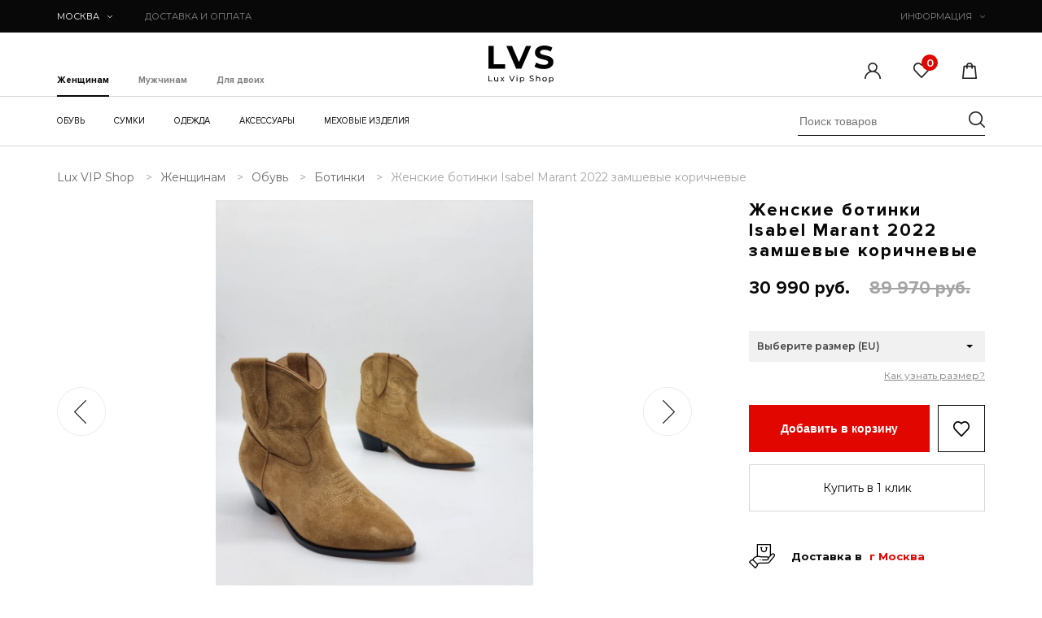

--- FILE ---
content_type: text/html; charset=UTF-8
request_url: https://luxvipshop.ru/zhenskoe/obuv/botinki/zhenskie-botinki-isabel-marant-2022-zamshevyie-korichnevyie
body_size: 23796
content:
<!DOCTYPE html>
<html lang="ru-RU">
<head>
    <base href="/">
    <meta charset="utf-8">
    <meta name="viewport" content="width=device-width, initial-scale=1, maximum-scale=1, minimal-ui">
    <meta http-equiv="X-UA-Compatible" content="IE=edge">
    <meta name="imagetoolbar" content="no">
    <meta name="msthemecompatible" content="no">
    <meta name="cleartype" content="on">
    <meta name="HandheldFriendly" content="True">
    <meta name="format-detection" content="telephone=no">
    <meta name="format-detection" content="address=no">
    <meta name="google" content="notranslate">
    <meta name="theme-color" content="#ffffff">
    <meta name="apple-mobile-web-app-capable" content="yes">
    <meta name="apple-mobile-web-app-status-bar-style" content="black-translucent">
    <meta name="apple-mobile-web-app-capable" content="yes">
    <meta name="apple-mobile-web-app-status-bar-style" content="black-translucent">
    <meta name="apple-mobile-web-app-title" content="Start App">
    <meta name="mobile-web-app-capable" content="yes">
    <meta name="theme-color" content="#fff">
    <meta name="application-name" content="Start App">
    <meta name="msapplication-TileColor" content="#fff">
    <link rel="shortcut icon" href="favicon.ico">
    <meta name="format-detection" content="telephone=no">
    <meta name="description" content="Женские ботинки Isabel Marant 2022 замшевые коричневые – заказать по доступной цене в интернет-магазине LuxVipShop. Самые модные товары, бонусы и скидки до 90%, быстрая доставка до двери по Москве и России!">
    <meta name="google-site-verification" content="-nHfKJKD31mVaO-5SqERkTk25kRHTOPv3dD7RyEDujU" >
    <meta name="yandex-verification" content="36a67245e4e88b9a" >
    <meta name='wmail-verification' content='58e28ad93ac3bf4e2cde9aa56781521c' >
    <meta name="cmsmagazine" content="e8fb1b34d9e96d3bd2d511137ea19f95" > 
    <link rel="stylesheet" href="/template/css/style.css">
    <link rel="stylesheet" href="/assets/main/main.css">
    <title>Женские ботинки Isabel Marant 2022 замшевые коричневые – купить в Москве и РФ с доставкой</title>
    <link rel="stylesheet" href="/assets/components/minishop2/css/web/default.css?v=cfb41e1ad8" type="text/css" />
<script>miniShop2Config = {"cssUrl":"\/assets\/components\/minishop2\/css\/web\/","jsUrl":"\/assets\/components\/minishop2\/js\/web\/","actionUrl":"\/assets\/components\/minishop2\/action.php","ctx":"web","close_all_message":"\u0437\u0430\u043a\u0440\u044b\u0442\u044c \u0432\u0441\u0435","price_format":[2,"."," "],"price_format_no_zeros":true,"weight_format":[3,"."," "],"weight_format_no_zeros":true};</script>
<link rel="stylesheet" href="/assets/components/mspnnotify/js/web/pn/pnotify.custom.css" type="text/css" />
<link rel="stylesheet" href="/assets/components/easycomm/css/web/ec.default.css" type="text/css" />
<script>easyCommConfig = {"ctx":"web","jsUrl":"\/assets\/components\/easycomm\/js\/web\/","cssUrl":"\/assets\/components\/easycomm\/css\/web\/","imgUrl":"\/assets\/components\/easycomm\/img\/web\/","actionUrl":"\/assets\/components\/easycomm\/action.php","reCaptchaSiteKey":""}</script>
<link rel="stylesheet" href="/assets/components/pdotools/css/pdopage.min.css" type="text/css" />
<script>pdoPage = {callbacks: {}, keys: {}, configs: {}};</script>
<link rel="canonical" href="https://luxvipshop.ru/zhenskoe/obuv/botinki/zhenskie-botinki-isabel-marant-2022-zamshevyie-korichnevyie"/>
<link rel="stylesheet" href="/assets/components/msoneclick/css/web/default.css?v=117ddc6f" type="text/css" />
<script>
		msOneClick = {};
		msOneClickConfig = {"assetsUrl":"\/assets\/components\/msoneclick\/","cssUrl":"\/assets\/components\/msoneclick\/css\/","jsUrl":"\/assets\/components\/msoneclick\/js\/","imagesUrl":"\/assets\/components\/msoneclick\/images\/","connectorUrl":"\/assets\/components\/msoneclick\/connector.php","actionUrl":"\/assets\/components\/msoneclick\/action.php","corePath":"\/var\/www\/luxvip\/data\/www\/luxvipshop.ru\/core\/components\/msoneclick\/","controllersPath":"\/var\/www\/luxvip\/data\/www\/luxvipshop.ru\/core\/components\/msoneclick\/controllers\/","modelPath":"\/var\/www\/luxvip\/data\/www\/luxvipshop.ru\/core\/components\/msoneclick\/model\/","chunksPath":"\/var\/www\/luxvip\/data\/www\/luxvipshop.ru\/core\/components\/msoneclick\/elements\/chunks\/","templatesPath":"\/var\/www\/luxvip\/data\/www\/luxvipshop.ru\/core\/components\/msoneclick\/elements\/templates\/","chunkSuffix":".chunk.tpl","snippetsPath":"\/var\/www\/luxvip\/data\/www\/luxvipshop.ru\/core\/components\/msoneclick\/elements\/snippets\/","processorsPath":"\/var\/www\/luxvip\/data\/www\/luxvipshop.ru\/core\/components\/msoneclick\/processors\/","captchaPath":"\/assets\/components\/msoneclick\/captcha\/image.php","base64_encode":false,"selector":"oneClick","tplBtn":"@INLINE <a href=\"{$_modx->makeUrl($_modx->resource.id)}#\" class=\"btn trans-mode h-60 {$selector} btn_one_click\" data-hash=\"{$hash}\" data-product=\"{$id}\" onclick=\"ym(53888416, 'reachGoal', 'knopka-bystryj-zakaz'); return true;\"><span>\u041a\u0443\u043f\u0438\u0442\u044c \u0432 1 \u043a\u043b\u0438\u043a<\/span><\/a>","tplModal":"@FILE chunks\/pdo\/product\/fast_order_modal.tpl","tplForm":"@FILE chunks\/pdo\/product\/fast_order_form.tpl","tplSendSuccess":"tpl.msoneclick.send","tplMAILmessage":"tpl.msoneclick.email.message","method":"MS","default_images":"\/assets\/components\/minishop2\/img\/web\/ms2_small.png","field_required_class":"msoc_field__required","email_method_mail":"","returnForm":false,"enable_captcha":false,"prefix_enabled":false,"id":17150,"create_order":"MS","ctx":"web","pageId":17150,"close_all_message":"\u0417\u0430\u043a\u0440\u044b\u0442\u044c \u0441\u043e\u043e\u0431\u0449\u0435\u043d\u0438\u0435","framework":"default","mask_phone":true,"mask_phone_format":"+9 (999) 999-9999","copy_count":true};

</script>
<link rel="stylesheet" href="/assets/components/office/css/main/default.css" type="text/css" />
<script>OfficeConfig={"cssUrl":"\/assets\/components\/office\/css\/","jsUrl":"\/assets\/components\/office\/js\/","actionUrl":"\/assets\/components\/office\/action.php","close_all_message":"\u0437\u0430\u043a\u0440\u044b\u0442\u044c \u0432\u0441\u0435","pageId":17150,"csrf":"7832bc7ac822af5b29f4d79f9a3b8009"};</script>
<link rel="stylesheet" href="/assets/components/office/css/auth/default.css" type="text/css" />
<link rel="stylesheet" href="/assets/components/msfavorites/css/default.min.css?v=5284dc95" type="text/css" />
<script>msFavoritesConfig={"actionUrl":"\/assets\/components\/msfavorites\/action.php","ctx":"web","version":"2.1.15-beta","options":null};</script>
</head><body>

<noscript class="is-noScript">У вас отключен JavaScript. Сайт может отображаться некорректно. Рекомендуем включить
    JavaScript.
</noscript>
<header >
        <div class="header_top">
        <div class="container">
            <div class="header_top-left">

                <div class="header_city">
                    <a class="header_city-head" href="#">
                        Москва                        <svg class="icon icon-arrow ">
                            <use xlink:href="/template/images/sprite.svg#arrow"></use>
                        </svg>
                    </a>
                    <div class="mini_pop_city" style="display: none" >
                        <div class="tit">Ваш город <span style="font-weight:bold;">Москва</span>?</div>
                        <div class="btn_cont">
                            <div class="btn red-mod yes">
                                <span>Да</span>
                            </div>
                            <div class="btn no">
                                <span>Нет</span>
                            </div>
                        </div>
                    </div>
                </div>

                <div class="header_delivery">
                    <a class="header_delivery-head js-mobile-delivery" href="dostavka">
                        ДОСТАВКА И
                        ОПЛАТА
                    </a>
                    <div class="header_delivery-body js-mobile-body">
                        <ul class="header_delivery-body_list">
                            <li><span>пункты выдачи</span> в каждом городе РФ</li>
                            <li><span>от 500&#8381;</span> доставка курьером по РФ</li>
                            <li><span>от 1 дня</span> время доставки по РФ</li>
                            <li><span>0&#8381; доставка</span> по всей РФ при покупке более 1 товара</li>
                        </ul>
                        <div class="header_delivery-body_footer"><a href="dostavka">Подробнее</a></div>
                    </div>
                </div>
            </div>
            <div class="header_info">
                <a class="header_info-head js-mobile-click" href="inform">
                    ИНФОРМАЦИЯ
                    <svg class="icon icon-arrow ">
                        <use xlink:href="/template/images/sprite.svg#arrow"></use>
                    </svg>
                </a>
                <div class="header_info-body js-mobile-body">
                    <ul class="header_info-body_list"><li class="first"><a href="about" >О нас</a></li><li><a href="dostavka" >Доставка</a></li><li><a href="oplata" >Оплата</a></li><li><a href="primerka" >Примерка</a></li><li><a href="tablica-razmerov" >Таблица размеров</a></li><li><a href="klientam" >Клиентам</a></li><li><a href="oferta" >Оферта</a></li><li><a href="sotrudnichestvo" >Сотрудничество</a></li><li class="last"><a href="kontakty" >Контакты</a></li></ul>                    <div class="header_info-body_footer">
                        <div>Москва:<span>+7 (499) 380-75-07 </span></div>
                        <div><a href="https://api.whatsapp.com/send?phone=79955005075" 
                                style="text-decoration: underline;" 
                                onclick="ym(53888416, 'reachGoal', 'wats_app_header'); return true;">WhatsApp</a>
                        </div>
                    </div>
                </div>
            </div>
        </div>
    </div>
    <div class="header_mid">
        <div class="container">
            <div class="header_mid-burger">
                <a class="header_mid-burger_link js-menu-burger" href="#">
                    <svg class="icon icon-burger ">
                        <use xlink:href="/template/images/sprite.svg#burger"></use>
                    </svg>
                </a>
                <div class="mMenu js-mobile">
	<div class="mMenu_title js-menu-title"> 
		<span>ОСНОВНЫЕ КАТЕГОРИИ</span>
		<a class="js-close" href="#">
		<svg class="icon icon-close "><use xlink:href="/template/images/sprite.svg#close"></use></svg>
		</a>
	</div>
	<div class="mMenu_tabs">
	<a class="js-menu-tab first is-active" href="#resource2">Женщинам</a>
	<a class="js-menu-tab" href="#resource3">Мужчинам</a>
	<a class="js-menu-tab last" href="#resource4">Для двоих</a>
	</div>
	<div class="mMenu_content">
		<ul class="mMenu_body js-menu-list" id="resource2" style="display: block;">
			<li class="has_level js-menu-level" data-title="Обувь">
			<a href="zhenskoe/obuv">Обувь 
			    <svg class="icon icon-arrow_left "><use xlink:href="/template/images/sprite.svg#arrow_left"></use></svg>
            </a>
				<ul style="display: none; z-index: 0;">
				    <li class="js-menu-level" data-title="БРЕНДЫ"> <a href="zhenskoe/obuv">БРЕНДЫ 
				        <svg class="icon icon-arrow_left "><use xlink:href="/template/images/sprite.svg#arrow_left"></use></svg></a>
                        <ul>
                            <li class="js-menu-level" data-title="Acne Studios"><a href="zhenskoe/obuv/acne-studios">Acne Studios</a></li>
                            <li class="js-menu-level" data-title="Adidas"><a href="zhenskoe/obuv/adidas">Adidas</a></li>
                            <li class="js-menu-level" data-title="Alaia"><a href="zhenskoe/obuv/alaia">Alaia</a></li>
                            <li class="js-menu-level" data-title="Alexander McQueen"><a href="zhenskoe/obuv/alexander-mcqueen">Alexander McQueen</a></li>
                            <li class="js-menu-level" data-title="Alexander Wang"><a href="zhenskoe/obuv/alexander-wang">Alexander Wang</a></li>
                            <li class="js-menu-level" data-title="Amina Muaddi"><a href="zhenskoe/obuv/amina-muaddi">Amina Muaddi</a></li>
                            <li class="js-menu-level" data-title="Amiri"><a href="zhenskoe/obuv/amiri">Amiri</a></li>
                            <li class="js-menu-level" data-title="Ann Demeulemeester"><a href="zhenskoe/obuv/ann-demeuliemaister">Ann Demeulemeester</a></li>
                            <li class="js-menu-level" data-title="Aquazzura Firenze"><a href="zhenskoe/obuv/aquazzura-firenze">Aquazzura Firenze</a></li>
                            <li class="js-menu-level" data-title="Balenciaga"><a href="zhenskoe/obuv/balenciaga">Balenciaga</a></li>
                            <li class="js-menu-level" data-title="Balmain"><a href="zhenskoe/obuv/balmain">Balmain</a></li>
                            <li class="js-menu-level" data-title="Both"><a href="zhenskoe/obuv/both">Both</a></li>
                            <li class="js-menu-level" data-title="Bottega Veneta"><a href="zhenskoe/obuv/bottega-veneta">Bottega Veneta</a></li>
                            <li class="js-menu-level" data-title="Brunello Cucinelli"><a href="zhenskoe/obuv/brunello-cucinelli">Brunello Cucinelli</a></li>
                            <li class="js-menu-level" data-title="Burberry"><a href="zhenskoe/obuv/burberry">Burberry</a></li>
                            <li class="js-menu-level" data-title="By Far"><a href="zhenskoe/obuv/by-far">By Far</a></li>
                            <li class="js-menu-level" data-title="Casadei"><a href="zhenskoe/obuv/casadei">Casadei</a></li>
                            <li class="js-menu-level" data-title="Celine"><a href="zhenskoe/obuv/celine">Celine</a></li>
                            <li class="js-menu-level" data-title="Chanel"><a href="zhenskoe/obuv/chanel">Chanel</a></li>
                            <li class="js-menu-level" data-title="Chloe"><a href="zhenskoe/obuv/chloe">Chloe</a></li>
                            <li class="js-menu-level" data-title="Christian Dior"><a href="zhenskoe/obuv/christian-dior">Christian Dior</a></li>
                            <li class="js-menu-level" data-title="Christian Louboutin"><a href="zhenskoe/obuv/christian-louboutin">Christian Louboutin</a></li>
                            <li class="js-menu-level" data-title="Dolce-Gabbana"><a href="zhenskoe/obuv/dolce-gabbana">Dolce-Gabbana</a></li>
                            <li class="js-menu-level" data-title="Fendi"><a href="zhenskoe/obuv/fendi">Fendi</a></li>
                            <li class="js-menu-level" data-title="Foreshadow"><a href="zhenskoe/obuv/foreshadow">Foreshadow</a></li>
                            <li class="js-menu-level" data-title="Gia Couture x Pernille Teisbaek"><a href="zhenskoe/obuv/gia-couture-x-pernille-teisbaek">Gia Couture x Pernille Teisbaek</a></li>
                            <li class="js-menu-level" data-title="Gianvito Rossi"><a href="zhenskoe/obuv/gianvito-rossi">Gianvito Rossi</a></li>
                            <li class="js-menu-level" data-title="Giuseppe Zanotti"><a href="zhenskoe/obuv/giuseppe-zanotti">Giuseppe Zanotti</a></li>
                            <li class="js-menu-level" data-title="Givenchy"><a href="zhenskoe/obuv/givenchy">Givenchy</a></li>
                            <li class="js-menu-level" data-title="Golden Goose"><a href="zhenskoe/obuv/golden-goose">Golden Goose</a></li>
                            <li class="js-menu-level" data-title="Gucci"><a href="zhenskoe/obuv/gucci">Gucci</a></li>
                            <li class="js-menu-level" data-title="Hermes"><a href="zhenskoe/obuv/hermes">Hermes</a></li>
                            <li class="js-menu-level" data-title="Isabel Marant"><a href="zhenskoe/obuv/isabel-marant">Isabel Marant</a></li>
                            <li class="js-menu-level" data-title="Jil Sander"><a href="zhenskoe/obuv/jil-sander">Jil Sander</a></li>
                            <li class="js-menu-level" data-title="Jimmy Choo"><a href="zhenskoe/obuv/jimmy-choo">Jimmy Choo</a></li>
                            <li class="js-menu-level" data-title="JW Anderson"><a href="zhenskoe/obuv/jw-anderson">JW Anderson</a></li>
                            <li class="js-menu-level" data-title="Lanvin"><a href="zhenskoe/obuv/lanvin">Lanvin</a></li>
                            <li class="js-menu-level" data-title="Loro Piana"><a href="zhenskoe/obuv/loro-piana">Loro Piana</a></li>
                            <li class="js-menu-level" data-title="Louis Vuitton"><a href="zhenskoe/obuv/louis-vuitton">Louis Vuitton</a></li>
                            <li class="js-menu-level" data-title="Mach & Mach"><a href="zhenskoe/obuv/mach-and-mach">Mach & Mach</a></li>
                            <li class="js-menu-level" data-title="Maison Margiela"><a href="zhenskoe/obuv/maison-margiela">Maison Margiela</a></li>
                            <li class="js-menu-level" data-title="Manolo Blahnik"><a href="zhenskoe/obuv/manolo-blahnik">Manolo Blahnik</a></li>
                            <li class="js-menu-level" data-title="Miu Miu"><a href="zhenskoe/obuv/miu-miu">Miu Miu</a></li>
                            <li class="js-menu-level" data-title="Off-White"><a href="zhenskoe/obuv/off-white">Off-White</a></li>
                            <li class="js-menu-level" data-title="Philipp Plein"><a href="zhenskoe/obuv/philipp-plein">Philipp Plein</a></li>
                            <li class="js-menu-level" data-title="Prada"><a href="zhenskoe/obuv/prada">Prada</a></li>
                            <li class="js-menu-level" data-title="Premiata"><a href="zhenskoe/obuv/premiata">Premiata</a></li>
                            <li class="js-menu-level" data-title="Rene Caovilla"><a href="zhenskoe/obuv/rene-caovilla">Rene Caovilla</a></li>
                            <li class="js-menu-level" data-title="Roger Vivier"><a href="zhenskoe/obuv/roger-vivier">Roger Vivier</a></li>
                            <li class="js-menu-level" data-title="RtA"><a href="zhenskoe/obuv/rta">RtA</a></li>
                            <li class="js-menu-level" data-title="Saint Laurent"><a href="zhenskoe/obuv/saint-laurent">Saint Laurent</a></li>
                            <li class="js-menu-level" data-title="Salvatore Ferragamo"><a href="zhenskoe/obuv/salvatore-ferragamo">Salvatore Ferragamo</a></li>
                            <li class="js-menu-level" data-title="SMFK"><a href="zhenskoe/obuv/smfk">SMFK</a></li>
                            <li class="js-menu-level" data-title="Stella Mccartney"><a href="zhenskoe/obuv/stella-mccartney">Stella Mccartney</a></li>
                            <li class="js-menu-level" data-title="Stuart Weitzman"><a href="zhenskoe/obuv/stuart-weitzman">Stuart Weitzman</a></li>
                            <li class="js-menu-level" data-title="The Attico"><a href="zhenskoe/obuv/the-attico">The Attico</a></li>
                            <li class="js-menu-level" data-title="The Last Redemption"><a href="zhenskoe/obuv/the-last-redemption">The Last Redemption</a></li>
                            <li class="js-menu-level" data-title="The Row"><a href="zhenskoe/obuv/the-row">The Row</a></li>
                            <li class="js-menu-level" data-title="Tom Ford"><a href="zhenskoe/obuv/tom-ford">Tom Ford</a></li>
                            <li class="js-menu-level" data-title="Valentino"><a href="zhenskoe/obuv/valentino">Valentino</a></li>
                            <li class="js-menu-level" data-title="Versace"><a href="zhenskoe/obuv/versace">Versace</a></li>
                        </ul>
				    </li>
					<li class="js-menu-level" data-title="Балетки"> <a href="zhenskoe/obuv/baletki">Балетки</a></li>
					<li class="js-menu-level" data-title="Босоножки"> <a href="zhenskoe/obuv/bosonozhki">Босоножки</a></li>
					<li class="js-menu-level" data-title="Ботинки"> <a href="zhenskoe/obuv/botinki">Ботинки</a></li>
					<li class="js-menu-level" data-title="Ботильоны"> <a href="zhenskoe/obuv/botilony">Ботильоны</a></li>
					<li class="js-menu-level" data-title="Ботфорты"> <a href="zhenskoe/obuv/botforty">Ботфорты</a></li>
					<li class="js-menu-level" data-title="Кеды"> <a href="zhenskoe/obuv/kedy">Кеды</a></li>
					<li class="js-menu-level" data-title="Кроссовки"> <a href="zhenskoe/obuv/krossovki">Кроссовки</a> </li>
					<li class="js-menu-level" data-title="Лоферы"> <a href="zhenskoe/obuv/lofery">Лоферы</a> </li>
					<li class="js-menu-level" data-title="Луноходы"> <a href="zhenskoe/obuv/lunohody">Луноходы</a> </li>
					<li class="js-menu-level" data-title="Мокасины"> <a href="zhenskoe/obuv/mokasiny">Мокасины</a> </li>
					<li class="js-menu-level" data-title="Мюли"> <a href="zhenskoe/obuv/myuli">Мюли</a> </li>
					<li class="js-menu-level" data-title="Сабо"> <a href="zhenskoe/obuv/sabo">Сабо</a> </li>
					<li class="js-menu-level" data-title="Сандалии"> <a href="zhenskoe/obuv/sandalii">Сандалии</a> </li>
					<li class="js-menu-level" data-title="Сапоги"> <a href="zhenskoe/obuv/sapogi">Сапоги</a> </li>
					<li class="js-menu-level" data-title="Слипоны"> <a href="zhenskoe/obuv/slipony">Слипоны</a> </li>
					<li class="js-menu-level" data-title="Сникеры"> <a href="zhenskoe/obuv/snikersyi">Сникеры</a> </li>
					<li class="js-menu-level" data-title="Туфли"> <a href="zhenskoe/obuv/tufli">Туфли</a> </li>
					<li class="js-menu-level" data-title="Шлепанцы"> <a href="zhenskoe/obuv/shlepancy">Шлепанцы</a> </li>
					<li class="js-menu-level" data-title="Эспадрильи"> <a href="zhenskoe/obuv/espadrili">Эспадрильи</a> </li>
				</ul>
			</li>
			<li class="has_level js-menu-level" data-title="Сумки">
			<a href="zhenskoe/sumki">Сумки<svg class="icon icon-arrow_left "><use xlink:href="/template/images/sprite.svg#arrow_left"></use></svg></a>
				<ul style="display: none; z-index: 0;">
				    <li class="js-menu-level" data-title="БРЕНДЫ"> <a href="zhenskoe/sumki">БРЕНДЫ 
				        <svg class="icon icon-arrow_left "><use xlink:href="/template/images/sprite.svg#arrow_left"></use></svg></a>
                        <ul>
                            <li class="js-menu-level" data-title="Alexander Wang"><a href="zhenskoe/sumki/alexander-wang">Alexander Wang</a></li>
                            <li class="js-menu-level" data-title="Balenciaga"><a href="zhenskoe/sumki/balenciaga">Balenciaga</a></li>
                            <li class="js-menu-level" data-title="Balmain"><a href="zhenskoe/sumki/balmain">Balmain</a></li>
                            <li class="js-menu-level" data-title="Bottega Veneta"><a href="zhenskoe/sumki/bottega-veneta">Bottega Veneta</a></li>
                            <li class="js-menu-level" data-title="Burberry"><a href="zhenskoe/sumki/burberry">Burberry</a></li>
                            <li class="js-menu-level" data-title="Celine"><a href="zhenskoe/sumki/celine">Celine</a></li>
                            <li class="js-menu-level" data-title="Chanel"><a href="zhenskoe/sumki/chanel">Chanel</a></li>
                            <li class="js-menu-level" data-title="Chloe"><a href="zhenskoe/sumki/chloe">Chloe</a></li>
                            <li class="js-menu-level" data-title="Christian Dior"><a href="zhenskoe/sumki/christian-dior">Christian Dior</a></li>
                            <li class="js-menu-level" data-title="Christian Louboutin"><a href="zhenskoe/sumki/christian-louboutin">Christian Louboutin</a></li>
                            <li class="js-menu-level" data-title="Dolce-Gabbana"><a href="zhenskoe/sumki/dolce-gabbana">Dolce-Gabbana</a></li>
                            <li class="js-menu-level" data-title="Fendi"><a href="zhenskoe/sumki/fendi">Fendi</a></li>
                            <li class="js-menu-level" data-title="Givenchy"><a href="zhenskoe/sumki/givenchy">Givenchy</a></li>
                            <li class="js-menu-level" data-title="Gucci"><a href="zhenskoe/sumki/gucci">Gucci</a></li>
                            <li class="js-menu-level" data-title="Hermes"><a href="zhenskoe/sumki/hermes">Hermes</a></li>
                            <li class="js-menu-level" data-title="Louis Vuitton"><a href="zhenskoe/sumki/louis-vuitton">Louis Vuitton</a></li>
                            <li class="js-menu-level" data-title="Marc Jacobs"><a href="zhenskoe/sumki/marc-jacobs">Marc Jacobs</a></li>
                            <li class="js-menu-level" data-title="Off-White"><a href="zhenskoe/sumki/off-white">Off-White</a></li>
                            <li class="js-menu-level" data-title="Philipp Plein"><a href="zhenskoe/sumki/philipp-plein">Philipp Plein</a></li>
                            <li class="js-menu-level" data-title="Pinko"><a href="zhenskoe/sumki/pinko">Pinko</a></li>
                            <li class="js-menu-level" data-title="Prada"><a href="zhenskoe/sumki/prada">Prada</a></li>
                            <li class="js-menu-level" data-title="Saint Laurent"><a href="zhenskoe/sumki/yves-saint-laurent">Saint Laurent</a></li>
                            <li class="js-menu-level" data-title="Stefano Ricci"><a href="zhenskoe/sumki/stefano-ricci">Stefano Ricci</a></li>
                            <li class="js-menu-level" data-title="Tom Ford"><a href="zhenskoe/sumki/tom-ford">Tom Ford</a></li>
                            <li class="js-menu-level" data-title="Valentino"><a href="zhenskoe/sumki/valentino">Valentino</a></li>
                            <li class="js-menu-level" data-title="Versace"><a href="zhenskoe/sumki?vendor=27">Versace</a></li>
                        </ul>
					<li class="js-menu-level" data-title="Женские сумки"> <a href="zhenskoe/sumki/brendovye">Женские сумки</a> </li>
					<li class="js-menu-level" data-title="Большие"> <a href="zhenskoe/sumki/bolshie">Большие</a> </li>
					<li class="js-menu-level" data-title="Деловые"> <a href="zhenskoe/sumki/delovyie">Деловые</a> </li>
					<li class="js-menu-level" data-title="Дорожные"> <a href="zhenskoe/sumki/dorozhnye">Дорожные</a> </li>
					<li class="js-menu-level" data-title="Лакированные"> <a href="zhenskoe/sumki/lakirovannyie">Лакированные</a> </li>
					<li class="js-menu-level" data-title="Маленькие"> <a href="zhenskoe/sumki/malenkie">Маленькие</a> </li>
					<li class="js-menu-level" data-title="На плечо"> <a href="zhenskoe/sumki/na-plecho">На плечо</a> </li>
					<li class="js-menu-level" data-title="Пляжные"> <a href="zhenskoe/sumki/plyazhnyie">Пляжные</a> </li>
					<li class="js-menu-level" data-title="Повседневные"> <a href="zhenskoe/sumki/povsednevnyie">Повседневные</a> </li>
					<li class="js-menu-level" data-title="Поясные"> <a href="zhenskoe/sumki/poyasnyie">Поясные</a> </li>
					<li class="js-menu-level" data-title="Ручная кладь"> <a href="zhenskoe/sumki/ruchnaya-klad">Ручная кладь</a> </li>
					<li class="js-menu-level" data-title="Рюкзаки"> <a href="zhenskoe/sumki/ryukzaki">Рюкзаки</a> </li>
					<li class="js-menu-level" data-title="Средние"> <a href="zhenskoe/sumki/srednie">Средние</a> </li>
					<li class="js-menu-level" data-title="Сумки-клатч"> <a href="zhenskoe/sumki/klatch">Сумки-клатч</a> </li>
					<li class="js-menu-level" data-title="Сумки-тоут"> <a href="zhenskoe/sumki/sumki-tout">Сумки-тоут</a> </li>
					<li class="js-menu-level" data-title="Сумки-седло"> <a href="zhenskoe/sumki/sumki-sedlo">Сумки-седло</a> </li>
					<li class="js-menu-level" data-title="С пряжкой"> <a href="zhenskoe/sumki/s-pryazhkoj">С пряжкой</a> </li>
					<li class="js-menu-level" data-title="С ручками"> <a href="zhenskoe/sumki/s-ruchkami">С ручками</a> </li>
					<li class="js-menu-level" data-title="С цепочкой"> <a href="zhenskoe/sumki/s-czepochkoj">С цепочкой</a> </li>
					<li class="js-menu-level" data-title="Треугольные"> <a href="zhenskoe/sumki/treugolnyie">Треугольные</a> </li>
					<li class="js-menu-level" data-title="Чемоданы"> <a href="zhenskoe/sumki/chemodanyi">Чемоданы</a> </li>
					<li class="js-menu-level" data-title="Через плечо"> <a href="zhenskoe/sumki/cherez-plecho">Через плечо</a> </li>
				</ul>
			</li>
			<li class="has_level js-menu-level" data-title="Одежда">
			<a href="zhenskoe/odezhda">Одежда <svg class="icon icon-arrow_left "><use xlink:href="/template/images/sprite.svg#arrow_left"></use></svg></a>
				<ul style="display: none; z-index: 0;">
				    <li class="js-menu-level" data-title="БРЕНДЫ"> <a href="zhenskoe/odezhda">БРЕНДЫ 
				        <svg class="icon icon-arrow_left "><use xlink:href="/template/images/sprite.svg#arrow_left"></use></svg></a>
                        <ul>
                            <li class="js-menu-level" data-title="Balenciaga"><a href="zhenskoe/odezhda/balenciaga">Balenciaga</a></li>
                            <li class="js-menu-level" data-title="Brunello Cucinelli"><a href="zhenskoe/odezhda/brunello-cucinelli">Brunello Cucinelli</a></li>
                            <li class="js-menu-level" data-title="Burberry"><a href="zhenskoe/odezhda/burberry">Burberry</a></li>
                            <li class="js-menu-level" data-title="C.P. Company"><a href="zhenskoe/odezhda/c.p.-company">C.P. Company</a></li>
                            <li class="js-menu-level" data-title="Celine"><a href="zhenskoe/odezhda/celine">Celine</a></li>
                            <li class="js-menu-level" data-title="Christian Dior"><a href="zhenskoe/odezhda/christian-dior">Christian Dior</a></li>
                            <li class="js-menu-level" data-title="Dolce-Gabbana"><a href="zhenskoe/odezhda/dolce-gabbana">Dolce-Gabbana</a></li>
                            <li class="js-menu-level" data-title="Fendi"><a href="zhenskoe/odezhda/fendi">Fendi</a></li>
                            <li class="js-menu-level" data-title="Gucci"><a href="zhenskoe/odezhda/gucci">Gucci</a></li>
                            <li class="js-menu-level" data-title="Loewe"><a href="zhenskoe/odezhda/loewe">Loewe</a></li>
                            <li class="js-menu-level" data-title="Loro Piana"><a href="zhenskoe/odezhda/loro-piana">Loro Piana</a></li>
                            <li class="js-menu-level" data-title="Maison Bohemique"><a href="zhenskoe/odezhda/maison-bohemique">Maison Bohemique</a></li>
                            <li class="js-menu-level" data-title="Moncler"><a href="zhenskoe/odezhda/moncler">Moncler</a></li>
                            <li class="js-menu-level" data-title="Palm Angels"><a href="zhenskoe/odezhda?vendor=95">Palm Angels</a></li>
                            <li class="js-menu-level" data-title="Pangaia"><a href="zhenskoe/odezhda/pangaia">Pangaia</a></li>
                            <li class="js-menu-level" data-title="Stefano Ricci"><a href="zhenskoe/odezhda/stefano-ricci">Stefano Ricci</a></li>
                            <li class="js-menu-level" data-title="Versace"><a href="zhenskoe/odezhda/versace">Versace</a></li>
                            <li class="js-menu-level" data-title="Vetements"><a href="zhenskoe/odezhda/vetements">Vetements</a></li>
                        </ul>
					<li class="js-menu-level" data-title="Джемперы"> <a href="zhenskoe/odezhda/dzhempera">Джемперы</a> </li>
					<li class="js-menu-level" data-title="Джинсы"> <a href="zhenskoe/odezhda/dzhinsyi">Джинсы</a> </li>
					<li class="js-menu-level" data-title="Жилеты"> <a href="zhenskoe/odezhda/zhiletyi">Жилеты</a> </li>
					<li class="js-menu-level" data-title="Костюмы"> <a href="zhenskoe/odezhda/kostyumy">Костюмы</a> </li>
					<li class="js-menu-level" data-title="Куртки"> <a href="zhenskoe/odezhda/kurtki">Куртки</a> </li>
					<li class="js-menu-level" data-title="Платья"> <a href="zhenskoe/odezhda/platya">Платья</a> </li>
					<li class="js-menu-level" data-title="Пуховики"> <a href="zhenskoe/odezhda/puxoviki">Пуховики</a> </li>
					<li class="js-menu-level" data-title="Свитеры"> <a href="zhenskoe/odezhda/sviteryi">Свитеры</a> </li>
					<li class="js-menu-level" data-title="Спортивные костюмы"> <a href="zhenskoe/odezhda/sportivnye-kostyumy">Спортивные костюмы</a> </li>
					<li class="js-menu-level" data-title="Толстовки (свитшоты)"> <a href="zhenskoe/odezhda/tolstovki-svitshoty">Толстовки (свитшоты)</a> </li>
					<li class="js-menu-level" data-title="Футболки"> <a href="zhenskoe/odezhda/futbolki">Футболки</a> </li>
					<li class="js-menu-level" data-title="Худи"> <a href="zhenskoe/odezhda/xudi">Худи</a> </li>
				</ul>
			</li>
			<li class="has_level js-menu-level" data-title="Аксессуары"> 
			<a href="zhenskoe/aksessuary">Аксессуары <svg class="icon icon-arrow_left "><use xlink:href="/template/images/sprite.svg#arrow_left"></use></svg></a>
				<ul style="display: none; z-index: 0;">
				    <li class="js-menu-level" data-title="БРЕНДЫ"> <a href="zhenskoe/aksessuary">БРЕНДЫ 
				        <svg class="icon icon-arrow_left "><use xlink:href="/template/images/sprite.svg#arrow_left"></use></svg></a>
                        <ul>
                            <li class="js-menu-level" data-title="Brunello Cucinelli"><a href="zhenskoe/aksessuary/brunello-cucinelli">Brunello Cucinelli</a></li>
                            <li class="js-menu-level" data-title="Burberry"><a href="zhenskoe/aksessuary?vendor=77">Burberry</a></li>
                            <li class="js-menu-level" data-title="Cartier"><a href="zhenskoe/aksessuary/cartier">Cartier</a></li>
                            <li class="js-menu-level" data-title="Cartier Glasses"><a href="zhenskoe/aksessuary/cartier-glasses">Cartier Glasses</a></li>
                            <li class="js-menu-level" data-title="Chanel"><a href="zhenskoe/aksessuary/chanel">Chanel</a></li>
                            <li class="js-menu-level" data-title="Christian Dior"><a href="zhenskoe/aksessuary/christian-dior">Christian Dior</a></li>
                            <li class="js-menu-level" data-title="Fendi"><a href="zhenskoe/aksessuary/fendi">Fendi</a></li>
                            <li class="js-menu-level" data-title="Gucci"><a href="zhenskoe/aksessuary/gucci">Gucci</a></li>
                            <li class="js-menu-level" data-title="Hermes"><a href="zhenskoe/aksessuary/hermes">Hermes</a></li>
                            <li class="js-menu-level" data-title="Jimmy Choo"><a href="zhenskoe/aksessuary/jimmy-choo">Jimmy Choo</a></li>
                            <li class="js-menu-level" data-title="Loro Piana"><a href="zhenskoe/aksessuary/loro-piana">Loro Piana</a></li>
                            <li class="js-menu-level" data-title="Louis Vuitton"><a href="zhenskoe/aksessuary/louis-vuitton">Louis Vuitton</a></li>
                            <li class="js-menu-level" data-title="Marc Jacobs"><a href="zhenskoe/aksessuary/marc-jacobs">Marc Jacobs</a></li>
                            <li class="js-menu-level" data-title="Moschino"><a href="zhenskoe/aksessuary/moschino">Moschino</a></li>
                            <li class="js-menu-level" data-title="Prada"><a href="zhenskoe/aksessuary/prada">Prada</a></li>
                            <li class="js-menu-level" data-title="Rolex"><a href="zhenskoe/aksessuary/rolex">Rolex</a></li>
                            <li class="js-menu-level" data-title="Saint Laurent"><a href="zhenskoe/aksessuary/saint-laurent">Saint Laurent</a></li>
                            <li class="js-menu-level" data-title="Tiffany"><a href="zhenskoe/aksessuary/tiffany">Tiffany</a></li>
                            <li class="js-menu-level" data-title="Valentino"><a href="zhenskoe/aksessuary/valentino">Valentino</a></li>
                            <li class="js-menu-level" data-title="Van Cleef and Arpels"><a href="zhenskoe/aksessuary/van-cleef-and-arpels">Van Cleef and Arpels</a></li>
                            <li class="js-menu-level" data-title="Versace"><a href="zhenskoe/aksessuary/versace">Versace</a></li>
                        </ul>
					<li class="js-menu-level" data-title="Зонты"> <a href="zhenskoe/aksessuary/zontyi">Зонты</a> </li>
					<li class="js-menu-level" data-title="Колье"> <a href="zhenskoe/aksessuary/kole">Колье</a> </li>
					<li class="js-menu-level" data-title="Кошельки"> <a href="zhenskoe/aksessuary/koshelki">Кошельки</a> </li>
					<li class="js-menu-level" data-title="Обложки на паспорт"> <a href="zhenskoe/aksessuary/chehly-dlya-pasporta">Обложки на паспорт</a> </li>
					<li class="js-menu-level" data-title="Очки"> <a href="zhenskoe/aksessuary/ochki">Очки</a> </li>
					<li class="js-menu-level" data-title="Панамы"> <a href="zhenskoe/aksessuary/panamyi">Панамы</a> </li>
					<li class="js-menu-level" data-title="Платки и палантины"> <a href="zhenskoe/aksessuary/platki-palantiny">Платки и палантины</a> </li>
					<li class="js-menu-level" data-title="Ремни"> <a href="zhenskoe/aksessuary/remni">Ремни</a> </li>
					<li class="js-menu-level" data-title="Часы"> <a href="zhenskoe/aksessuary/chasyi">Часы</a> </li>
					<li class="js-menu-level" data-title="Шапки"> <a href="zhenskoe/aksessuary/shapki">Шапки</a> </li>
					<li class="js-menu-level" data-title="Шарфы"> <a href="zhenskoe/aksessuary/sharfy">Шарфы</a> </li>
				</ul>
			</li>
			<li class="has_level js-menu-level" data-title="Меховые изделия"> 
			<a href="zhenskoe/meh">Меховые изделия
			<svg class="icon icon-arrow_left ">
<use xlink:href="/template/images/sprite.svg#arrow_left"></use>
</svg>
</a>
				<ul style="display: none; z-index: 0;">
					<li class="js-menu-level" data-title="Вид изделия"> <a href="zhenskoe/meh/tovary">Вид изделия</a> </li>
					<li class="js-menu-level" data-title="Куница"> <a href="zhenskoe/meh/kunicza">Куница</a> </li>
					<li class="js-menu-level" data-title="Норка"> <a href="zhenskoe/meh/norka">Норка</a> </li>
					<li class="js-menu-level" data-title="Лиса"> <a href="zhenskoe/meh/lisa">Лиса</a> </li>
					<li class="js-menu-level" data-title="Песец"> <a href="zhenskoe/meh/pesec">Песец</a> </li>
				</ul>
			</li>
		</ul>
		<ul class="mMenu_body js-menu-list" id="resource3" style="display: none;">
			<li class="has_level js-menu-level" data-title="Обувь"> 
			    <a href="muzhskoe/obuv">Обувь <svg class="icon icon-arrow_left "><use xlink:href="/template/images/sprite.svg#arrow_left"></use></svg></a>
				<ul style="display: none; z-index: 0;">
				    <li class="js-menu-level" data-title="БРЕНДЫ"> <a href="muzhskoe/obuv">БРЕНДЫ 
				        <svg class="icon icon-arrow_left "><use xlink:href="/template/images/sprite.svg#arrow_left"></use></svg></a>
                        <ul>
                            <li class="js-menu-level" data-title="Alexander McQueen"><a href="muzhskoe/obuv/alexander-mcqueen">Alexander McQueen</a></li>
                            <li class="js-menu-level" data-title="Amiri"><a href="muzhskoe/obuv/amiri">Amiri</a></li>
                            <li class="js-menu-level" data-title="Balenciaga"><a href="muzhskoe/obuv/balenciaga">Balenciaga</a></li>
                            <li class="js-menu-level" data-title="Bally"><a href="muzhskoe/obuv/bally">Bally</a></li>
                            <li class="js-menu-level" data-title="Balmain"><a href="muzhskoe/obuv/balmain">Balmain</a></li>
                            <li class="js-menu-level" data-title="Berluti"><a href="muzhskoe/obuv/berluti">Berluti</a></li>
                            <li class="js-menu-level" data-title="Bikkembergs"><a href="muzhskoe/obuv/bikkembergs">Bikkembergs</a></li>
                            <li class="js-menu-level" data-title="Billionaire"><a href="muzhskoe/obuv/billionaire">Billionaire</a></li>
                            <li class="js-menu-level" data-title="Bottega Veneta"><a href="muzhskoe/obuv/bottega-veneta">Bottega Veneta</a></li>
                            <li class="js-menu-level" data-title="Brioni"><a href="muzhskoe/obuv/brioni">Brioni</a></li>
                            <li class="js-menu-level" data-title="Brunello Cucinelli"><a href="muzhskoe/obuv/brunello-cucinelli">Brunello Cucinelli</a></li>
                            <li class="js-menu-level" data-title="Burberry"><a href="muzhskoe/obuv/burberry">Burberry</a></li>
                            <li class="js-menu-level" data-title="Buscemi"><a href="muzhskoe/obuv/buscemi">Buscemi</a></li>
                            <li class="js-menu-level" data-title="Celine"><a href="muzhskoe/obuv?vendor=67">Celine</a></li>
                            <li class="js-menu-level" data-title="Christian Dior"><a href="muzhskoe/obuv/christian-dior">Christian Dior</a></li>
                            <li class="js-menu-level" data-title="Christian Louboutin"><a href="muzhskoe/obuv/christian-louboutin">Christian Louboutin</a></li>
                            <li class="js-menu-level" data-title="Church's"><a href="muzhskoe/obuv?vendor=113">Church's</a></li>
                            <li class="js-menu-level" data-title="Dolce-Gabbana"><a href="muzhskoe/obuv/dolce-gabbana">Dolce-Gabbana</a></li>
                            <li class="js-menu-level" data-title="Dsquared2"><a href="muzhskoe/obuv/dsquared2">Dsquared2</a></li>
                            <li class="js-menu-level" data-title="Emporio Armani"><a href="muzhskoe/obuv/emporio-armani">Emporio Armani</a></li>
                            <li class="js-menu-level" data-title="Zegna"><a href="muzhskoe/obuv/zegna">Zegna</a></li>
                            <li class="js-menu-level" data-title="Fendi"><a href="muzhskoe/obuv/fendi">Fendi</a></li>
                            <li class="js-menu-level" data-title="Giorgio Armani"><a href="muzhskoe/obuv/giorgio-armani">Giorgio Armani</a></li>
                            <li class="js-menu-level" data-title="Giuseppe Zanotti"><a href="muzhskoe/obuv/giuseppe-zanotti">Giuseppe Zanotti</a></li>
                            <li class="js-menu-level" data-title="Givenchy"><a href="muzhskoe/obuv/givenchy">Givenchy</a></li>
                            <li class="js-menu-level" data-title="Golden Goose"><a href="muzhskoe/obuv/golden-goose">Golden Goose</a></li>
                            <li class="js-menu-level" data-title="Gucci"><a href="muzhskoe/obuv/gucci">Gucci</a></li>
                            <li class="js-menu-level" data-title="Hermes"><a href="muzhskoe/obuv/hermes">Hermes</a></li>
                            <li class="js-menu-level" data-title="Hugo Boss"><a href="muzhskoe/obuv/hugo-boss">Hugo Boss</a></li>
                            <li class="js-menu-level" data-title="Iceberg"><a href="muzhskoe/obuv/iceberg">Iceberg</a></li>
                            <li class="js-menu-level" data-title="Kiton"><a href="muzhskoe/obuv/kiton">Kiton</a></li>
                            <li class="js-menu-level" data-title="Loro Piana"><a href="muzhskoe/obuv/loro-piana">Loro Piana</a></li>
                            <li class="js-menu-level" data-title="Louis Vuitton"><a href="muzhskoe/obuv/louis-vuitton">Louis Vuitton</a></li>
                            <li class="js-menu-level" data-title="Maison Margiela"><a href="muzhskoe/obuv/maison-margiela">Maison Margiela</a></li>
                            <li class="js-menu-level" data-title="Moncler"><a href="muzhskoe/obuv/moncler">Moncler</a></li>
                            <li class="js-menu-level" data-title="Off-White"><a href="muzhskoe/obuv/off-white">Off-White</a></li>
                            <li class="js-menu-level" data-title="Philipp Plein"><a href="muzhskoe/obuv/philipp-plein">Philipp Plein</a></li>
                            <li class="js-menu-level" data-title="Prada"><a href="muzhskoe/obuv/prada">Prada</a></li>
                            <li class="js-menu-level" data-title="Premiata"><a href="muzhskoe/obuv/premiata">Premiata</a></li>
                            <li class="js-menu-level" data-title="Richmond"><a href="muzhskoe/obuv/richmond">Richmond</a></li>
                            <li class="js-menu-level" data-title="Roberto Cavalli"><a href="muzhskoe/obuv?vendor=115">Roberto Cavalli</a></li>
                            <li class="js-menu-level" data-title="Salvatore Ferragamo"><a href="muzhskoe/obuv/salvatore-ferragamo">Salvatore Ferragamo</a></li>
                            <li class="js-menu-level" data-title="Santoni"><a href="muzhskoe/obuv/santoni">Santoni</a></li>
                            <li class="js-menu-level" data-title="Stefano Ricci"><a href="muzhskoe/obuv/stefano-ricci">Stefano Ricci</a></li>
                            <li class="js-menu-level" data-title="Tom Ford"><a href="muzhskoe/obuv/tom-ford">Tom Ford</a></li>
                            <li class="js-menu-level" data-title="Valentino"><a href="muzhskoe/obuv/valentino">Valentino</a></li>
                            <li class="js-menu-level" data-title="Versace"><a href="muzhskoe/obuv/versace">Versace</a></li>
                            <li class="js-menu-level" data-title="Yohji Yamamoto"><a href="muzhskoe/obuv/yohji-yamamoto">Yohji Yamamoto</a></li>
                            <li class="js-menu-level" data-title="Zilli"><a href="muzhskoe/obuv/zilli">Zilli</a></li>
                        </ul>
					<li class="js-menu-level" data-title="Ботинки"> <a href="muzhskoe/obuv/botinki">Ботинки</a> </li>
					<li class="js-menu-level" data-title="Кеды"> <a href="muzhskoe/obuv/kedy">Кеды</a> </li>
					<li class="js-menu-level" data-title="Кроссовки"> <a href="muzhskoe/obuv/krossovki">Кроссовки</a> </li>
					<li class="js-menu-level" data-title="Лоферы"> <a href="muzhskoe/obuv/lofery">Лоферы</a> </li>
					<li class="js-menu-level" data-title="Мокасины"> <a href="muzhskoe/obuv/mokasiny">Мокасины</a> </li>
					<li class="js-menu-level" data-title="Мюли"> <a href="muzhskoe/obuv/myuli">Мюли</a> </li>
					<li class="js-menu-level" data-title="Сандалии"> <a href="muzhskoe/obuv/sandalii">Сандалии</a> </li>
					<li class="js-menu-level" data-title="Сапоги"> <a href="muzhskoe/obuv/sapogi">Сапоги</a> </li>
					<li class="js-menu-level" data-title="Слипоны"> <a href="muzhskoe/obuv/slipony">Слипоны</a> </li>
					<li class="js-menu-level" data-title="Сникеры"> <a href="muzhskoe/obuv/snikersyi">Сникеры</a> </li>
					<li class="js-menu-level" data-title="Туфли"> <a href="muzhskoe/obuv/tufli">Туфли</a> </li>
					<li class="js-menu-level" data-title="Шлепанцы"> <a href="muzhskoe/obuv/shlepancy">Шлепанцы</a> </li>
				</ul>
			</li>
			<li class="has_level js-menu-level" data-title="Одежда"> 
			    <a href="muzhskoe/odezhda">Одежда <svg class="icon icon-arrow_left "><use xlink:href="/template/images/sprite.svg#arrow_left"></use></svg></a>
				<ul style="display: none; z-index: 0;">
				    <li class="js-menu-level" data-title="БРЕНДЫ"> <a href="muzhskoe/odezhda">БРЕНДЫ 
				        <svg class="icon icon-arrow_left "><use xlink:href="/template/images/sprite.svg#arrow_left"></use></svg></a>
                        <ul>
                            <li class="js-menu-level" data-title="Balenciaga"><a href="muzhskoe/odezhda/balenciaga">Balenciaga</a></li>
                            <li class="js-menu-level" data-title="Billionaire"><a href="muzhskoe/odezhda/brendyi/billionaire">Billionaire</a></li>
                            <li class="js-menu-level" data-title="Brioni"><a href="muzhskoe/odezhda/brendyi/brioni">Brioni</a></li>
                            <li class="js-menu-level" data-title="Brunello Cucinelli"><a href="muzhskoe/odezhda/brendyi/brunello-cucinelli">Brunello Cucinelli</a></li>
                            <li class="js-menu-level" data-title="Burberry"><a href="muzhskoe/odezhda/burberry">Burberry</a></li>
                            <li class="js-menu-level" data-title="C.P. Company"><a href="muzhskoe/odezhda/c.p.-company">C.P. Company</a></li>
                            <li class="js-menu-level" data-title="Canada Goose"><a href="muzhskoe/odezhda/canada-goose">Canada Goose</a></li>
                            <li class="js-menu-level" data-title="Castello d’Oro"><a href="muzhskoe/odezhda/brendyi/castello-d’oro">Castello d’Oro</a></li>
                            <li class="js-menu-level" data-title="Christian Dior"><a href="muzhskoe/odezhda/christian-dior">Christian Dior</a></li>
                            <li class="js-menu-level" data-title="Chrome Hearts"><a href="muzhskoe/odezhda/chrome-hearts">Chrome Hearts</a></li>
                            <li class="js-menu-level" data-title="Darzini"><a href="muzhskoe/odezhda/darzini">Darzini</a></li>
                            <li class="js-menu-level" data-title="Ermenegildo Zegna"><a href="muzhskoe/odezhda/ermenegildo-zegna">Ermenegildo Zegna</a></li>
                            <li class="js-menu-level" data-title="Givenchy"><a href="muzhskoe/odezhda/givenchy">Givenchy</a></li>
                            <li class="js-menu-level" data-title="Gucci"><a href="muzhskoe/odezhda/gucci">Gucci</a></li>
                            <li class="js-menu-level" data-title="Hermes"><a href="muzhskoe/odezhda/hermes">Hermes</a></li>
                            <li class="js-menu-level" data-title="Johnny Manglani"><a href="muzhskoe/odezhda/johnny-manglani">Johnny Manglani</a></li>
                            <li class="js-menu-level" data-title="Kiton"><a href="muzhskoe/odezhda/kiton">Kiton</a></li>
                            <li class="js-menu-level" data-title="Loro Piana"><a href="muzhskoe/odezhda/loro-piana">Loro Piana</a></li>
                            <li class="js-menu-level" data-title="Louis Vuitton"><a href="muzhskoe/odezhda/brendyi/louis-vuitton">Louis Vuitton</a></li>
                            <li class="js-menu-level" data-title="Moncler"><a href="muzhskoe/odezhda?vendor=75">Moncler</a></li>
                            <li class="js-menu-level" data-title="Pal Zileri"><a href="muzhskoe/odezhda/pal-zileri">Pal Zileri</a></li>
                            <li class="js-menu-level" data-title="Philipp Plein"><a href="muzhskoe/odezhda/philipp-plein">Philipp Plein</a></li>
                            <li class="js-menu-level" data-title="Prada"><a href="muzhskoe/odezhda/prada">Prada</a></li>
                            <li class="js-menu-level" data-title="Stefano Ricci"><a href="muzhskoe/odezhda/brendyi/stefano-ricci">Stefano Ricci</a></li>
                            <li class="js-menu-level" data-title="Stone Island"><a href="muzhskoe/odezhda/stone-island">Stone Island</a></li>
                            <li class="js-menu-level" data-title="Versace"><a href="muzhskoe/odezhda/versace">Versace</a></li>
                            <li class="js-menu-level" data-title="Vetements"><a href="muzhskoe/odezhda/vetements">Vetements</a></li>
                            <li class="js-menu-level" data-title="Zilli"><a href="muzhskoe/odezhda/brendyi/zilli">Zilli</a></li>
                        </ul>
					<li class="js-menu-level" data-title="Брюки"> <a href="muzhskoe/odezhda/bryuki">Брюки</a> </li>
					<li class="js-menu-level" data-title="Джинсы"> <a href="muzhskoe/odezhda/dzhinsyi">Джинсы</a> </li>
					<li class="js-menu-level" data-title="Жилеты"> <a href="muzhskoe/odezhda/zhiletyi">Жилеты</a> </li>
					<li class="js-menu-level" data-title="Куртки"> <a href="muzhskoe/odezhda/kurtki">Куртки</a> </li>
					<li class="js-menu-level" data-title="Поло"> <a href="muzhskoe/odezhda/polo">Поло</a> </li>
					<li class="js-menu-level" data-title="Рубашки"> <a href="muzhskoe/odezhda/rubashki">Рубашки</a> </li>
					<li class="js-menu-level" data-title="Свитеры"> <a href="muzhskoe/odezhda/sviteryi">Свитеры</a> </li>
					<li class="js-menu-level" data-title="Спортивные костюмы"> <a href="muzhskoe/odezhda/sportivnyie-kostyumyi">Спортивные костюмы</a> </li>
					<li class="js-menu-level" data-title="Толстовки (свитшоты)"> <a href="muzhskoe/odezhda/tolstovki">Толстовки (свитшоты)</a> </li>
					<li class="js-menu-level" data-title="Футболки"> <a href="muzhskoe/odezhda/futbolki">Футболки</a> </li>
					<li class="js-menu-level" data-title="Худи"> <a href="muzhskoe/odezhda/xudi">Худи</a> </li>
				</ul>
			</li>
			<li class="has_level js-menu-level" data-title="Сумки"> 
			    <a href="muzhskoe/sumki">Сумки <svg class="icon icon-arrow_left "><use xlink:href="/template/images/sprite.svg#arrow_left"></use></svg></a>
				<ul style="display: none; z-index: 0;">
				     <li class="js-menu-level" data-title="БРЕНДЫ"> <a href="muzhskoe/sumki">БРЕНДЫ 
				        <svg class="icon icon-arrow_left "><use xlink:href="/template/images/sprite.svg#arrow_left"></use></svg></a>
                        <ul>
                            <li class="js-menu-level" data-title="Billionaire"><a href="muzhskoe/sumki/billionaire">Billionaire</a></li>
                            <li class="js-menu-level" data-title="Bottega Veneta"><a href="muzhskoe/sumki/bottega-veneta">Bottega Veneta</a></li>
                            <li class="js-menu-level" data-title="Burberry"><a href="muzhskoe/sumki/burberry">Burberry</a></li>
                            <li class="js-menu-level" data-title="Fendi"><a href="muzhskoe/sumki/fendi">Fendi</a></li>
                            <li class="js-menu-level" data-title="Gucci"><a href="muzhskoe/sumki/gucci">Gucci</a></li>
                            <li class="js-menu-level" data-title="Hermes"><a href="muzhskoe/sumki/hermes">Hermes</a></li>
                            <li class="js-menu-level" data-title="Louis Vuitton"><a href="muzhskoe/sumki/louis-vuitton">Louis Vuitton</a></li>
                            <li class="js-menu-level" data-title="Prada"><a href="muzhskoe/sumki/prada">Prada</a></li>
                            <li class="js-menu-level" data-title="Saint Laurent"><a href="muzhskoe/sumki/saint-laurent">Saint Laurent</a></li>
                            <li class="js-menu-level" data-title="Stefano Ricci"><a href="muzhskoe/sumki/stefano-ricci">Stefano Ricci</a></li>
                            <li class="js-menu-level" data-title="Zilli"><a href="muzhskoe/sumki/zilli">Zilli</a></li>
                        </ul>
					<li class="js-menu-level" data-title="Мужские сумки"> <a href="muzhskoe/sumki/brendovye">Мужские сумки</a> </li>
					<li class="js-menu-level" data-title="Дорожные"> <a href="muzhskoe/sumki/dorozhnyie">Дорожные</a> </li>
					<li class="js-menu-level" data-title="Дорожные косметички"> <a href="muzhskoe/sumki/dorozhnye-kosmetichki">Дорожные косметички</a> </li>
					<li class="js-menu-level" data-title="Рюкзаки"> <a href="muzhskoe/sumki/ryukzaki">Рюкзаки</a> </li>
					<li class="js-menu-level" data-title="Чемоданы"> <a href="muzhskoe/sumki/chemodanyi">Чемоданы</a> </li>
				</ul>
			</li>
			<li class="has_level js-menu-level" data-title="Аксессуары"> 
			    <a href="muzhskoe/aksessuary">Аксессуары <svg class="icon icon-arrow_left "><use xlink:href="/template/images/sprite.svg#arrow_left"></use></svg></a>
				<ul style="display: none; z-index: 0;">
				    <li class="js-menu-level" data-title="БРЕНДЫ"> <a href="muzhskoe/sumki">БРЕНДЫ 
				        <svg class="icon icon-arrow_left "><use xlink:href="/template/images/sprite.svg#arrow_left"></use></svg></a>
                        <ul>
                            <li class="js-menu-level" data-title="Billionaire"><a href="muzhskoe/aksessuary/billionaire">Billionaire</a></li>
                            <li class="js-menu-level" data-title="Bottega Veneta"><a href="muzhskoe/aksessuary/bottega-veneta">Bottega Veneta</a></li>
                            <li class="js-menu-level" data-title="Brioni"><a href="muzhskoe/aksessuary/brioni">Brioni</a></li>
                            <li class="js-menu-level" data-title="Brunello Cucinelli"><a href="muzhskoe/aksessuary/brunello-cucinelli">Brunello Cucinelli</a></li>
                            <li class="js-menu-level" data-title="Christian Dior"><a href="muzhskoe/aksessuary/christian-dior">Christian Dior</a></li>
                            <li class="js-menu-level" data-title="Fendi"><a href="muzhskoe/aksessuary/fendi">Fendi</a></li>
                            <li class="js-menu-level" data-title="Gucci"><a href="muzhskoe/aksessuary/gucci">Gucci</a></li>
                            <li class="js-menu-level" data-title="Hermes"><a href="muzhskoe/aksessuary/hermes">Hermes</a></li>
                            <li class="js-menu-level" data-title="Loro Piana"><a href="muzhskoe/aksessuary/loro-piana">Loro Piana</a></li>
                            <li class="js-menu-level" data-title="Louis Vuitton"><a href="muzhskoe/aksessuary/louis-vuitton">Louis Vuitton</a></li>
                            <li class="js-menu-level" data-title="Prada"><a href="muzhskoe/aksessuary/prada">Prada</a></li>
                            <li class="js-menu-level" data-title="Rolex"><a href="muzhskoe/aksessuary/rolex">Rolex</a></li>
                            <li class="js-menu-level" data-title="Stefano Ricci"><a href="muzhskoe/aksessuary/stefano-ricci">Stefano Ricci</a></li>
                            <li class="js-menu-level" data-title="Tom Ford"><a href="muzhskoe/aksessuary/tom-ford">Tom Ford</a></li>
                            <li class="js-menu-level" data-title="Versace"><a href="muzhskoe/aksessuary/versace">Versace</a></li>
                            <li class="js-menu-level" data-title="Zilli"><a href="muzhskoe/aksessuary/zilli">Zilli</a></li>
                        </ul>
					<li class="js-menu-level" data-title="Бейсболки"> <a href="muzhskoe/aksessuary/kepki">Бейсболки</a> </li>
					<li class="js-menu-level" data-title="Визитницы"> <a href="muzhskoe/aksessuary/vizitniczyi">Визитницы</a> </li>
					<li class="js-menu-level" data-title="Галстуки"> <a href="muzhskoe/aksessuary/galstuki">Галстуки</a> </li>
					<li class="js-menu-level" data-title="Кошельки"> <a href="muzhskoe/aksessuary/koshelki">Кошельки</a> </li>
					<li class="js-menu-level" data-title="Обложки на паспорт"> <a href="muzhskoe/aksessuary/chehly-dlya-pasporta">Обложки на паспорт</a> </li>
					<li class="js-menu-level" data-title="Папки для документов"> <a href="muzhskoe/aksessuary/papki-dlya-dokumentov">Папки для документов</a> </li>
					<li class="js-menu-level" data-title="Ремни"> <a href="muzhskoe/aksessuary/remni">Ремни</a> </li>
					<li class="js-menu-level" data-title="Часы"> <a href="muzhskoe/aksessuary/chasyi">Часы</a> </li>
					<li class="js-menu-level" data-title="Шапки"> <a href="muzhskoe/aksessuary/shapki">Шапки</a> </li>
					<li class="js-menu-level" data-title="Шарфы"> <a href="muzhskoe/aksessuary/sharfy">Шарфы</a> </li>
				</ul>
			</li>
		</ul>
		<ul class="mMenu_body js-menu-list" id="resource4" style="display: none;">
			<li class="has_level js-menu-level" data-title="Обувь"> <a href="dlya-pary/obuv">
Обувь<svg class="icon icon-arrow_left ">
<use xlink:href="/template/images/sprite.svg#arrow_left"></use>
</svg>
</a>
				<ul style="display: none; z-index: 0;">
					<li class="js-menu-level" data-title="Кроссовки"> <a href="dlya-pary/obuv/krossovki">Кроссовки</a> </li>
					<li class="js-menu-level" data-title="Сникеры"> <a href="dlya-pary/obuv/snikersyi">Сникеры</a> </li>
					<li class="js-menu-level" data-title="Шлепанцы"> <a href="dlya-pary/obuv/shlepanczyi">Шлепанцы</a> </li>
				</ul>
			</li>
			<li class="has_level js-menu-level" data-title="Одежда"> <a href="dlya-pary/odezhda">
Одежда<svg class="icon icon-arrow_left ">
<use xlink:href="/template/images/sprite.svg#arrow_left"></use>
</svg>
</a>
				<ul style="display: none; z-index: 0;">
					<li class="js-menu-level" data-title="Спортивные костюмы"> <a href="dlya-pary/odezhda/sportivnyie-kostyumyi">Спортивные костюмы</a> </li>
				</ul>
			</li>
			<li class="has_level js-menu-level" data-title="Сумки"> <a href="dlya-pary/sumki">Сумки<svg class="icon icon-arrow_left ">
<use xlink:href="/template/images/sprite.svg#arrow_left"></use>
</svg>
</a>
				<ul style="display: none; z-index: 0;">
					<li class="js-menu-level" data-title="Брендовые сумки"> <a href="dlya-pary/sumki/brendovye">Брендовые сумки</a> </li>
					<li class="js-menu-level" data-title="Дорожные"> <a href="dlya-pary/sumki/dorozhnye">Дорожные</a> </li>
					<li class="js-menu-level" data-title="Косметички"> <a href="dlya-pary/sumki/dorozhnye-kosmetichki">Косметички</a> </li>
					<li class="js-menu-level" data-title="Рюкзаки"> <a href="dlya-pary/sumki/ryukzaki">Рюкзаки</a> </li>
					<li class="js-menu-level" data-title="Чемоданы"> <a href="dlya-pary/sumki/chemodanyi">Чемоданы</a> </li>
				</ul>
			</li>
			<li class="has_level js-menu-level" data-title="Аксессуары"> <a href="dlya-pary/aksessuary">Аксессуары<svg class="icon icon-arrow_left ">
<use xlink:href="/template/images/sprite.svg#arrow_left"></use>
</svg>
</a>
				<ul style="display: none; z-index: 0;">
					<li class="js-menu-level" data-title="Кошельки"> <a href="dlya-pary/sumki/koshelki">Кошельки</a> </li>
					<li class="js-menu-level" data-title="Обложки на паспорт"> <a href="dlya-pary/sumki/chekhly-na-pasport">Обложки на паспорт</a> </li>
					<li class="js-menu-level" data-title="Ремни"> <a href="dlya-pary/aksessuary/remni">Ремни</a> </li>
					<li class="js-menu-level" data-title="Часы"> <a href="dlya-pary/aksessuary/chasyi">Часы</a> </li>
					<li class="js-menu-level" data-title="Шарфы"> <a href="dlya-pary/aksessuary/sharfy">Шарфы</a> </li>
				</ul>
			</li>
		</ul>
	</div>
</div>            </div>
            <div class="header_mid-search">
                <a class="header_mid-search_link js-search-open" href="#">
                    <svg class="icon icon-search ">
                        <use xlink:href="/template/images/sprite.svg#search"></use>
                    </svg>
                </a>
                <div class="mMenu">
                    <div class="mMenu_title">
                        Поиск товаров
                        <a class="js-close" href="#">
                            <svg class="icon icon-close ">
                                <use xlink:href="/template/images/sprite.svg#close"></use>
                            </svg>
                        </a>
                    </div>
                    <form class="search" action="search" method="GET">
                        <input type="text" name="query" placeholder="Поиск товаров">
                        <button type="submit">
                            <svg class="icon icon-search ">
                                <use xlink:href="/template/images/sprite.svg#search"></use>
                            </svg>
                        </button>
                    </form>
                </div>
            </div>
            <nav class="header_mid-left">
            	<a class="active" href="#cat_2">Женщинам </a>
	            <a href="#cat_3">Мужчинам </a>
	            <a href="#cat_4">Для двоих </a>
            </nav>
            <a class="header_mid-logo" href="/">
                <img src="/template/images/logo.svg" alt="luxvipshop">
            </a>
            <div class="header_mid-right">
                <a class="header_mid-right_user" href="#">
                                            <svg class="icon icon-user">
                            <use xlink:href="/template/images/sprite.svg#user"></use>
                        </svg>
                                    </a>
                                                                                    <a class="header_mid-right_selected reload_fav2" href="basket/#favorits">
                    <svg class="icon icon-heart ">
                        <use xlink:href="/template/images/sprite.svg#heart"></use>
                    </svg>
                    <span>0</span>
                </a>
                
                
                <a class="header_mid-right_basket " href="basket" id="msMiniCart">
    <div class="empty">
        <svg class="icon icon-basket ">
            <use xlink:href="/template/images/sprite.svg#basket"></use>
        </svg>
    </div>
    <div class="not_empty">
        <svg class="icon icon-basket ">
            <use xlink:href="/template/images/sprite.svg#basket"></use>
        </svg>
        <span class="ms2_total_count">0</span>
    </div>
</a>            </div>
        </div>
    </div>
    <div class="header_bottom">
        <div class="container">


<div class="header_bottom-left">
	<ul class="header_bottom-left_sub active" id="cat_2">
		<li> <a href="zhenskoe/obuv">Обувь</a>
			<div class="subMenu" id="category_5926">
				<div class="container">
					<div class="subMenu_col brands_list">
						<div class="subMenu_title">Бренды</div>
                            <ul>
                                <li><a href="zhenskoe/obuv/acne-studios">Acne Studios</a></li>
                                <li><a href="zhenskoe/obuv/adidas">Adidas</a></li>
                                <li><a href="zhenskoe/obuv/alaia">Alaia</a></li>
                                <li><a href="zhenskoe/obuv/alexander-mcqueen">Alexander McQueen</a></li>
                                <li><a href="zhenskoe/obuv/alexander-wang">Alexander Wang</a></li>
                                <li><a href="zhenskoe/obuv/amina-muaddi">Amina Muaddi</a></li>
                                <li><a href="zhenskoe/obuv/amiri">Amiri</a></li>
                                <li><a href="zhenskoe/obuv/ann-demeuliemaister">Ann Demeulemeester</a></li>
                                <li><a href="zhenskoe/obuv/aquazzura-firenze">Aquazzura Firenze</a></li>
                                <li><a href="zhenskoe/obuv/balenciaga">Balenciaga</a></li>
                                <li><a href="zhenskoe/obuv/balmain">Balmain</a></li>
                                <li><a href="zhenskoe/obuv/both">Both</a></li>
                                <li><a href="zhenskoe/obuv/bottega-veneta">Bottega Veneta</a></li>
                                <li><a href="zhenskoe/obuv/brunello-cucinelli">Brunello Cucinelli</a></li>
                                <li><a href="zhenskoe/obuv/burberry">Burberry</a></li>
                                <li><a href="zhenskoe/obuv/by-far">By Far</a></li>
                                <li><a href="zhenskoe/obuv/casadei">Casadei</a></li>
                                <li><a href="zhenskoe/obuv/celine">Celine</a></li>
                                <li><a href="zhenskoe/obuv/chanel">Chanel</a></li>
                                <li><a href="zhenskoe/obuv/chloe">Chloe</a></li>
                                <li><a href="zhenskoe/obuv/christian-dior">Christian Dior</a></li>
                                <li><a href="zhenskoe/obuv/christian-louboutin">Christian Louboutin</a></li>
                                <li><a href="zhenskoe/obuv/dolce-gabbana">Dolce-Gabbana</a></li>
                                <li><a href="zhenskoe/obuv/fendi">Fendi</a></li>
                                <li><a href="zhenskoe/obuv/foreshadow">Foreshadow</a></li>
                                <li><a href="zhenskoe/obuv/gia-couture-x-pernille-teisbaek">Gia Couture x Pernille Teisbaek</a></li>
                                <li><a href="zhenskoe/obuv/gianvito-rossi">Gianvito Rossi</a></li>
                                <li><a href="zhenskoe/obuv/giuseppe-zanotti">Giuseppe Zanotti</a></li>
                                <li><a href="zhenskoe/obuv/givenchy">Givenchy</a></li>
                                <li><a href="zhenskoe/obuv/golden-goose">Golden Goose</a></li>
                                <li><a href="zhenskoe/obuv/gucci">Gucci</a></li>
                                <li><a href="zhenskoe/obuv/hermes">Hermes</a></li>
                                <li><a href="zhenskoe/obuv/isabel-marant">Isabel Marant</a></li>
                                <li><a href="zhenskoe/obuv/jil-sander">Jil Sander</a></li>
                                <li><a href="zhenskoe/obuv/jimmy-choo">Jimmy Choo</a></li>
                                <li><a href="zhenskoe/obuv/jw-anderson">JW Anderson</a></li>
                                <li><a href="zhenskoe/obuv/lanvin">Lanvin</a></li>
                                <li><a href="zhenskoe/obuv/loro-piana">Loro Piana</a></li>
                                <li><a href="zhenskoe/obuv/louis-vuitton">Louis Vuitton</a></li>
                                <li><a href="zhenskoe/obuv/mach-and-mach">Mach & Mach</a></li>
                                <li><a href="zhenskoe/obuv/maison-margiela">Maison Margiela</a></li>
                                <li><a href="zhenskoe/obuv/manolo-blahnik">Manolo Blahnik</a></li>
                                <li><a href="zhenskoe/obuv/miu-miu">Miu Miu</a></li>
                                <li><a href="zhenskoe/obuv/off-white">Off-White</a></li>
                                <li><a href="zhenskoe/obuv/philipp-plein">Philipp Plein</a></li>
                                <li><a href="zhenskoe/obuv/prada">Prada</a></li>
                                <li><a href="zhenskoe/obuv/premiata">Premiata</a></li>
                                <li><a href="zhenskoe/obuv/rene-caovilla">Rene Caovilla</a></li>
                                <li><a href="zhenskoe/obuv/roger-vivier">Roger Vivier</a></li>
                                <li><a href="zhenskoe/obuv/rta">RtA</a></li>
                                <li><a href="zhenskoe/obuv/saint-laurent">Saint Laurent</a></li>
                                <li><a href="zhenskoe/obuv/salvatore-ferragamo">Salvatore Ferragamo</a></li>
                                <li><a href="zhenskoe/obuv/smfk">SMFK</a></li>
                                <li><a href="zhenskoe/obuv/stella-mccartney">Stella Mccartney</a></li>
                                <li><a href="zhenskoe/obuv/stuart-weitzman">Stuart Weitzman</a></li>
                                <li><a href="zhenskoe/obuv/the-attico">The Attico</a></li>
                                <li><a href="zhenskoe/obuv/the-last-redemption">The Last Redemption</a></li>
                                <li><a href="zhenskoe/obuv/the-row">The Row</a></li>
                                <li><a href="zhenskoe/obuv/tom-ford">Tom Ford</a></li>
                                <li><a href="zhenskoe/obuv/valentino">Valentino</a></li>
                                <li><a href="zhenskoe/obuv/versace">Versace</a></li>
                            </ul>
					</div>
					<div class="subMenu_col category_list">
						<div class="subMenu_title">КАТЕГОРИИ</div>
						<ul class="">
							<li class="first"><a href="zhenskoe/obuv/baletki">Балетки</a></li>
							<li><a href="zhenskoe/obuv/bosonozhki">Босоножки</a></li>
							<li><a href="zhenskoe/obuv/botinki">Ботинки</a></li>
							<li><a href="zhenskoe/obuv/botilony">Ботильоны</a></li>
							<li><a href="zhenskoe/obuv/botforty">Ботфорты</a></li>
							<li><a href="zhenskoe/obuv/kedy">Кеды</a></li>
							<li><a href="zhenskoe/obuv/krossovki">Кроссовки</a></li>
							<li><a href="zhenskoe/obuv/lofery">Лоферы</a></li>
							<li><a href="zhenskoe/obuv/lunohody">Луноходы</a></li>
							<li><a href="zhenskoe/obuv/mokasiny">Мокасины</a></li>
							<li><a href="zhenskoe/obuv/myuli">Мюли</a></li>
							<li><a href="zhenskoe/obuv/sabo">Сабо</a></li>
							<li><a href="zhenskoe/obuv/sandalii">Сандалии</a></li>
							<li><a href="zhenskoe/obuv/sapogi">Сапоги</a></li>
							<li><a href="zhenskoe/obuv/slipony">Слипоны</a></li>
							<li><a href="zhenskoe/obuv/snikersyi">Сникеры</a></li>
							<li><a href="zhenskoe/obuv/tufli">Туфли</a></li>
							<li><a href="zhenskoe/obuv/shlepancy">Шлепанцы</a></li>
							<li class="last"><a href="zhenskoe/obuv/espadrili">Эспадрильи</a></li>
						</ul>
					</div>
					<a class="subMenu_col image_mod" href="zhenskoe/obuv/botilony">
						<div class="subMenu_image"> <img src="[data-uri]" data-src="/template/images/menu-image/zhenskaya-obuv.jpg" alt="Женские ботильоны" class="lazy"></div>
						<div class="subMenu_pagetitle">Ботильоны</div>
						<div class="subMenu_brand">от 23 970 руб.</div>
					</a>
				</div>
			</div>
		</li>
		<li> <a href="zhenskoe/sumki">Сумки</a>
			<div class="subMenu" id="category_5928">
				<div class="container">
					<div class="subMenu_col brands_list">
						<div class="subMenu_title">Бренды</div>
                        <ul>
                            <li><a href="zhenskoe/sumki/alexander-wang">Alexander Wang</a></li>
                            <li><a href="zhenskoe/sumki/balenciaga">Balenciaga</a></li>
                            <li><a href="zhenskoe/sumki/balmain">Balmain</a></li>
                            <li><a href="zhenskoe/sumki/bottega-veneta">Bottega Veneta</a></li>
                            <li><a href="zhenskoe/sumki/burberry">Burberry</a></li>
                            <li><a href="zhenskoe/sumki/celine">Celine</a></li>
                            <li><a href="zhenskoe/sumki/chanel">Chanel</a></li>
                            <li><a href="zhenskoe/sumki/chloe">Chloe</a></li>
                            <li><a href="zhenskoe/sumki/christian-dior">Christian Dior</a></li>
                            <li><a href="zhenskoe/sumki/christian-louboutin">Christian Louboutin</a></li>
                            <li><a href="zhenskoe/sumki/dolce-gabbana">Dolce-Gabbana</a></li>
                            <li><a href="zhenskoe/sumki/fendi">Fendi</a></li>
                            <li><a href="zhenskoe/sumki/givenchy">Givenchy</a></li>
                            <li><a href="zhenskoe/sumki/gucci">Gucci</a></li>
                            <li><a href="zhenskoe/sumki/hermes">Hermes</a></li>
                            <li><a href="zhenskoe/sumki/louis-vuitton">Louis Vuitton</a></li>
                            <li><a href="zhenskoe/sumki/marc-jacobs">Marc Jacobs</a></li>
                            <li><a href="zhenskoe/sumki/off-white">Off-White</a></li>
                            <li><a href="zhenskoe/sumki/philipp-plein">Philipp Plein</a></li>
                            <li><a href="zhenskoe/sumki/pinko">Pinko</a></li>
                            <li><a href="zhenskoe/sumki/prada">Prada</a></li>
                            <li><a href="zhenskoe/sumki/yves-saint-laurent">Saint Laurent</a></li>
                            <li><a href="zhenskoe/sumki/stefano-ricci">Stefano Ricci</a></li>
                            <li><a href="zhenskoe/sumki/tom-ford">Tom Ford</a></li>
                            <li><a href="zhenskoe/sumki/valentino">Valentino</a></li>
                            <li><a href="zhenskoe/sumki?vendor=27">Versace</a></li>
                        </ul>						
					</div>
					<div class="subMenu_col category_list">
						<div class="subMenu_title">КАТЕГОРИИ</div>
						<ul class="">
							<li class="first"><a href="zhenskoe/sumki/brendovye">Женские сумки</a></li>
							<li><a href="zhenskoe/sumki/bolshie">Большие</a></li>
							<li><a href="zhenskoe/sumki/delovyie">Деловые</a></li>
							<li><a href="zhenskoe/sumki/dorozhnye">Дорожные</a></li>
							<li><a href="zhenskoe/sumki/lakirovannyie">Лакированные</a></li>
							<li><a href="zhenskoe/sumki/malenkie">Маленькие</a></li>
							<li><a href="zhenskoe/sumki/na-plecho">На плечо</a></li>
							<li><a href="zhenskoe/sumki/plyazhnyie">Пляжные</a></li>
							<li><a href="zhenskoe/sumki/povsednevnyie">Повседневные</a></li>
							<li><a href="zhenskoe/sumki/poyasnyie">Поясные</a></li>
							<li><a href="zhenskoe/sumki/ruchnaya-klad">Ручная кладь</a></li>
							<li><a href="zhenskoe/sumki/ryukzaki">Рюкзаки</a></li>
							<li><a href="zhenskoe/sumki/srednie">Средние</a></li>
							<li><a href="zhenskoe/sumki/klatch">Сумки-клатч</a></li>
							<li><a href="zhenskoe/sumki/sumki-tout">Сумки-тоут</a></li>
							<li><a href="zhenskoe/sumki/sumki-sedlo">Сумки-седло</a></li>
							<li><a href="zhenskoe/sumki/s-pryazhkoj">С пряжкой</a></li>
							<li><a href="zhenskoe/sumki/s-ruchkami">С ручками</a></li>
							<li><a href="zhenskoe/sumki/s-czepochkoj">С цепочкой</a></li>
							<li><a href="zhenskoe/sumki/treugolnyie">Треугольные</a></li>
							<li><a href="zhenskoe/sumki/chemodanyi">Чемоданы</a></li>
							<li class="last"><a href="zhenskoe/sumki/cherez-plecho">Через плечо</a></li>
						</ul>
					</div>
					<a class="subMenu_col image_mod" href="zhenskoe/sumki/brendovye">
						<div class="subMenu_image"> <img src="[data-uri]" data-src="/template/images/menu-image/zhenskiye-sumki.jpg" alt="Женские сумки" class="lazy"> </div>
						<div class="subMenu_pagetitle">Женские сумки</div>
						<div class="subMenu_brand">от 22 970 руб.</div>
					</a>
				</div>
			</div>
		</li>
		<li> <a href="zhenskoe/odezhda">Одежда</a>
			<div class="subMenu" id="category_5927">
				<div class="container">
					<div class="subMenu_col brands_list">
						<div class="subMenu_title">Бренды</div>
						<ul>
                            <li><a href="zhenskoe/odezhda/balenciaga">Balenciaga</a></li>
                            <li><a href="zhenskoe/odezhda/brunello-cucinelli">Brunello Cucinelli</a></li>
                            <li><a href="zhenskoe/odezhda/burberry">Burberry</a></li>
                            <li><a href="zhenskoe/odezhda/c.p.-company">C.P. Company</a></li>
                            <li><a href="zhenskoe/odezhda/celine">Celine</a></li>
                            <li><a href="zhenskoe/odezhda/christian-dior">Christian Dior</a></li>
                            <li><a href="zhenskoe/odezhda/dolce-gabbana">Dolce-Gabbana</a></li>
                            <li><a href="zhenskoe/odezhda/fendi">Fendi</a></li>
                            <li><a href="zhenskoe/odezhda/gucci">Gucci</a></li>
                            <li><a href="zhenskoe/odezhda/loewe">Loewe</a></li>
                            <li><a href="zhenskoe/odezhda/loro-piana">Loro Piana</a></li>
                            <li><a href="zhenskoe/odezhda/maison-bohemique">Maison Bohemique</a></li>
                            <li><a href="zhenskoe/odezhda/moncler">Moncler</a></li>
                            <li><a href="zhenskoe/odezhda?vendor=95">Palm Angels</a></li>
                            <li><a href="zhenskoe/odezhda/pangaia">Pangaia</a></li>
                            <li><a href="zhenskoe/odezhda/stefano-ricci">Stefano Ricci</a></li>
                            <li><a href="zhenskoe/odezhda/versace">Versace</a></li>
                            <li><a href="zhenskoe/odezhda/vetements">Vetements</a></li>
						</ul>
					</div>
					<div class="subMenu_col category_list">
						<div class="subMenu_title">КАТЕГОРИИ</div>
						<ul class="">
							<li class="first"><a href="zhenskoe/odezhda/dzhempera">Джемперы</a></li>
							<li><a href="zhenskoe/odezhda/dzhinsyi">Джинсы</a></li>
							<li><a href="zhenskoe/odezhda/zhiletyi">Жилеты</a></li>
							<li><a href="zhenskoe/odezhda/kostyumy">Костюмы</a></li>
							<li><a href="zhenskoe/odezhda/kurtki">Куртки</a></li>
							<li><a href="zhenskoe/odezhda/platya">Платья</a></li>
							<li><a href="zhenskoe/odezhda/puxoviki">Пуховики</a></li>
							<li><a href="zhenskoe/odezhda/sviteryi">Свитеры</a></li>
							<li><a href="zhenskoe/odezhda/sportivnye-kostyumy">Спортивные костюмы</a></li>
							<li><a href="zhenskoe/odezhda/tolstovki-svitshoty">Толстовки (свитшоты)</a></li>
							<li><a href="zhenskoe/odezhda/futbolki">Футболки</a></li>
							<li class="last"><a href="zhenskoe/odezhda/xudi">Худи</a></li>
						</ul>
					</div>
					<a class="subMenu_col image_mod" href="zhenskoe/odezhda">
						<div class="subMenu_image"> <img src="[data-uri]" data-src="/template/images/menu-image/zhenskaya-odezhda.jpg" alt="Женская одежда" class="lazy"> </div>
						<div class="subMenu_pagetitle">Женская одежда</div>
						<div class="subMenu_brand">от 14 970 руб.</div>
					</a>
				</div>
			</div>
		</li>
		<li> <a href="zhenskoe/aksessuary">Аксессуары</a>
			<div class="subMenu" id="category_5929">
				<div class="container">
					<div class="subMenu_col brands_list">
						<div class="subMenu_title">Бренды</div>
						<ul>
                            <li><a href="zhenskoe/aksessuary/brunello-cucinelli">Brunello Cucinelli</a></li>
                            <li><a href="zhenskoe/aksessuary?vendor=77">Burberry</a></li>
                            <li><a href="zhenskoe/aksessuary/cartier">Cartier</a></li>
                            <li><a href="zhenskoe/aksessuary/cartier-glasses">Cartier Glasses</a></li>
                            <li><a href="zhenskoe/aksessuary/chanel">Chanel</a></li>
                            <li><a href="zhenskoe/aksessuary/christian-dior">Christian Dior</a></li>
                            <li><a href="zhenskoe/aksessuary/fendi">Fendi</a></li>
                            <li><a href="zhenskoe/aksessuary/gucci">Gucci</a></li>
                            <li><a href="zhenskoe/aksessuary/hermes">Hermes</a></li>
                            <li><a href="zhenskoe/aksessuary/jimmy-choo">Jimmy Choo</a></li>
                            <li><a href="zhenskoe/aksessuary/loro-piana">Loro Piana</a></li>
                            <li><a href="zhenskoe/aksessuary/louis-vuitton">Louis Vuitton</a></li>
                            <li><a href="zhenskoe/aksessuary/marc-jacobs">Marc Jacobs</a></li>
                            <li><a href="zhenskoe/aksessuary/moschino">Moschino</a></li>
                            <li><a href="zhenskoe/aksessuary/prada">Prada</a></li>
                            <li><a href="zhenskoe/aksessuary/rolex">Rolex</a></li>
                            <li><a href="zhenskoe/aksessuary/saint-laurent">Saint Laurent</a></li>
                            <li><a href="zhenskoe/aksessuary/tiffany">Tiffany</a></li>
                            <li><a href="zhenskoe/aksessuary/valentino">Valentino</a></li>
                            <li><a href="zhenskoe/aksessuary/van-cleef-and-arpels">Van Cleef & Arpels</a></li>
                            <li><a href="zhenskoe/aksessuary/versace">Versace</a></li>
						</ul>
					</div>
					<div class="subMenu_col category_list">
						<div class="subMenu_title">КАТЕГОРИИ</div>
						<ul class="">
							<li class="first"><li class="last"><a href="zhenskoe/aksessuary/zontyi">Зонты</a></li>
							<a href="zhenskoe/aksessuary/kole">Колье</a></li>
							<li><a href="zhenskoe/aksessuary/koshelki">Кошельки</a></li>
							<li><a href="zhenskoe/aksessuary/chehly-dlya-pasporta">Обложки на паспорт</a></li>
							<a href="zhenskoe/aksessuary/ochki">Очки</a></li>
							<li><a href="zhenskoe/aksessuary/panamyi">Панамы</a></li>
							<li><a href="zhenskoe/aksessuary/platki-palantiny">Платки и палантины</a></li>
							<li><a href="zhenskoe/aksessuary/remni">Ремни</a></li>
							<li><a href="zhenskoe/aksessuary/chasyi">Часы</a></li>
							<li><a href="zhenskoe/aksessuary/shapki">Шапки</a></li>
							<li><a href="zhenskoe/aksessuary/sharfy">Шарфы</a></li>
						</ul>
					</div>
					<a class="subMenu_col image_mod" href="zhenskoe/aksessuary">
						<div class="subMenu_image"> <img src="[data-uri]" data-src="/template/images/menu-image/zhenskiye-aksessuary.jpg" alt="Женские аксессуары" class="lazy"> </div>
						<div class="subMenu_pagetitle">Аксессуары</div>
						<div class="subMenu_brand">от 10 770 руб.</div>
					</a>
				</div>
			</div>
		</li>
		<li> <a href="zhenskoe/meh">Меховые изделия</a>
			<div class="subMenu" id="category_5934">
				<div class="container">
					<div class="subMenu_col category_list">
						<div class="subMenu_title">КАТЕГОРИИ</div>
						<ul class="">
							<li class="first"><a href="zhenskoe/meh/tovary">Вид изделия</a>
								<ul class="">
									<li class="first"><a href="zhenskoe/meh/shuby-klassicheskie">Все шубы</a></li>
									<li><a href="zhenskoe/meh/shuby-transformery">Шубы трансформеры</a></li>
									<li><a href="zhenskoe/meh/shuby-korotkie">Шубы короткие</a></li>
									<li><a href="zhenskoe/meh/s-kapyushonom">Шубы с капюшоном</a></li>
									<li><a href="zhenskoe/meh/angliyskiy-vorotnik">Английский воротник</a></li>
									<li><a href="zhenskoe/meh/vorotnik-stoyka">Воротник-стойка</a></li>
									<li><a href="zhenskoe/meh/dzhinsovki">Джинсовки с мехом</a></li>
									<li><a href="zhenskoe/meh/zhiletki">Меховые жилетки</a></li>
									<li><a href="zhenskoe/meh/palto-s-mehom">Пальто с мехом</a></li>
									<li><a href="zhenskoe/meh/parki">Парки с мехом</a></li>
									<li class="last"><a href="zhenskoe/meh/trenchi-s-mexom">Тренчи с мехом</a></li>
								</ul>
							</li>
							<li><a href="zhenskoe/meh/kunicza">Куница</a>
								<ul class="">
									<li class="first"><a href="zhenskoe/meh/kunicza/vse-shubyi-iz-kuniczyi">Все шубы из куницы</a></li>
									<li><a href="zhenskoe/meh/kunicza/shubyi-korotkie-iz-kuniczyi">Шубы короткие</a></li>
									<li><a href="zhenskoe/meh/kunicza/shubyi-dlinnyie-iz-kuniczyi">Шубы длинные</a></li>
									<li><a href="zhenskoe/meh/kunicza/anglijskij-vorotnik">Английский воротник</a></li>
									<li><a href="zhenskoe/meh/kunicza/vorotnik-stojka">Воротник-стойка</a></li>
									<li class="last"><a href="zhenskoe/meh/kunicza/shubyi-s-polnyim-rukavom">Шубы с полным рукавом</a></li>
								</ul>
							</li>
							<li><a href="zhenskoe/meh/norka">Норка</a>
								<ul class="">
									<li class="first"><a href="zhenskoe/meh/norka/shuby">Все шубы из норки</a></li>
									<li><a href="zhenskoe/meh/norka/shuby-transformery">Шубы трансформеры</a></li>
									<li><a href="zhenskoe/meh/norka/shuby-avtoledi">Шубы короткие</a></li>
									<li><a href="zhenskoe/meh/norka/shuby-s-angliyskim-vorotnikom">Английский воротник</a></li>
									<li><a href="zhenskoe/meh/norka/shuby-s-vorotnikom-stojka">Воротник-стойка</a></li>
									<li><a href="zhenskoe/meh/norka/norkovye-shubyi-s-kapyushonom">Шубы с капюшоном</a></li>
									<li><a href="zhenskoe/meh/norka/norkovye-shuby-iz-severo-amerikanskoi-norki-blackglama">Blackglama</a></li>
									<li class="last"><a href="zhenskoe/meh/norka/skandinavskaya-norka">Скандинавская норка</a></li>
								</ul>
							</li>
							<li><a href="zhenskoe/meh/lisa">Лиса</a>
								<ul class="">
									<li class="first"><a href="zhenskoe/meh/lisa/shuby">Все шубы из лисы</a></li>
									<li><a href="zhenskoe/meh/lisa/shuby-transformery">Шубы трансформеры</a></li>
									<li><a href="zhenskoe/meh/lisa/shuby-korotkie">Шубы короткие</a></li>
									<li><a href="zhenskoe/meh/lisa/s-kapyushonom">Шубы с капюшоном</a></li>
									<li><a href="zhenskoe/meh/lisa/chernoburka">Шубы из чернобурки</a></li>
									<li><a href="zhenskoe/meh/lisa/dzhinsovki-s-lisoj">Джинсовки с лисой</a></li>
									<li><a href="zhenskoe/meh/lisa/parki">Парки с лисой</a></li>
									<li><a href="zhenskoe/meh/lisa/trenchi-s-lisoj">Тренчи с лисой</a></li>
									<li class="last"><a href="zhenskoe/meh/lisa/bluefrost">Bluefrost</a></li>
								</ul>
							</li>
							<li class="last"><a href="zhenskoe/meh/pesec">Песец</a>
								<ul class="">
									<li class="first"><a href="zhenskoe/meh/pesec/shuby">Все шубы из песца</a></li>
									<li><a href="zhenskoe/meh/pesec/shuby-transformer">Шубы трансформеры</a></li>
									<li><a href="zhenskoe/meh/pesec/shuby-iz-meha-finskogo-pestsa">Финский песец</a></li>
									<li><a href="zhenskoe/meh/pesec/shuby-korotkie">Шубы короткие</a></li>
									<li><a href="zhenskoe/meh/pesec/s-kapyushonom">Шубы с капюшоном</a></li>
									<li><a href="zhenskoe/meh/pesec/s-angliyskim-vorotnikom">Английский воротник</a></li>
									<li><a href="zhenskoe/meh/pesec/s-vorotnikom-stoyka">Воротник-стойка</a></li>
									<li><a href="zhenskoe/meh/pesec/dzhinsovki">Джинсовки с песцом</a></li>
									<li><a href="zhenskoe/meh/pesec/palto">Пальто с песцом</a></li>
									<li><a href="zhenskoe/meh/pesec/zhiletki">Жилетки из песца</a></li>
									<li><a href="zhenskoe/meh/pesec/parki">Парки с песцом</a></li>
									<li class="last"><a href="zhenskoe/meh/pesec/trenchi-s-pesczom">Тренчи с песцом</a></li>
								</ul>
							</li>
						</ul>
					</div>
					<a class="subMenu_col image_mod" href="zhenskoe/meh/pesec/shuby-transformer?sort=price:asc">
						<div class="subMenu_image"> <img src="[data-uri]" data-src="/template/images/menu-image/zenskie-shuby.jpg" alt="Женские шубы из песца" class="lazy"> </div>
						<div class="subMenu_pagetitle">Шубы-трансформеры из песца</div>
						<div class="subMenu_brand">от 19 990 руб.</div>
					</a>
				</div>
			</div>
		</li>
	</ul>
	<ul class="header_bottom-left_sub" id="cat_3">
		<li> <a href="muzhskoe/obuv">Обувь</a>
			<div class="subMenu" id="category_5931">
				<div class="container">
					<div class="subMenu_col brands_list">
						<div class="subMenu_title">Бренды</div>
						<ul>
                            <li><a href="muzhskoe/obuv/alexander-mcqueen">Alexander McQueen</a></li>
                            <li><a href="muzhskoe/obuv/amiri">Amiri</a></li>
                            <li><a href="muzhskoe/obuv/balenciaga">Balenciaga</a></li>
                            <li><a href="muzhskoe/obuv/bally">Bally</a></li>
                            <li><a href="muzhskoe/obuv/balmain">Balmain</a></li>
                            <li><a href="muzhskoe/obuv/berluti">Berluti</a></li>
                            <li><a href="muzhskoe/obuv/bikkembergs">Bikkembergs</a></li>
                            <li><a href="muzhskoe/obuv/billionaire">Billionaire</a></li>
                            <li><a href="muzhskoe/obuv/bottega-veneta">Bottega Veneta</a></li>
                            <li><a href="muzhskoe/obuv/brioni">Brioni</a></li>
                            <li><a href="muzhskoe/obuv/brunello-cucinelli">Brunello Cucinelli</a></li>
                            <li><a href="muzhskoe/obuv/burberry">Burberry</a></li>
                            <li><a href="muzhskoe/obuv/buscemi">Buscemi</a></li>
                            <li><a href="muzhskoe/obuv?vendor=67">Celine</a></li>
                            <li><a href="muzhskoe/obuv/christian-dior">Christian Dior</a></li>
                            <li><a href="muzhskoe/obuv/christian-louboutin">Christian Louboutin</a></li>
                            <li><a href="muzhskoe/obuv?vendor=113">Church's</a></li>
                            <li><a href="muzhskoe/obuv/dolce-gabbana">Dolce-Gabbana</a></li>
                            <li><a href="muzhskoe/obuv/dsquared2">Dsquared2</a></li>
                            <li><a href="muzhskoe/obuv/emporio-armani">Emporio Armani</a></li>
                            <li><a href="muzhskoe/obuv/zegna">Zegna</a></li>
                            <li><a href="muzhskoe/obuv/fendi">Fendi</a></li>
                            <li><a href="muzhskoe/obuv/giorgio-armani">Giorgio Armani</a></li>
                            <li><a href="muzhskoe/obuv/giuseppe-zanotti">Giuseppe Zanotti</a></li>
                            <li><a href="muzhskoe/obuv/givenchy">Givenchy</a></li>
                            <li><a href="muzhskoe/obuv/golden-goose">Golden Goose</a></li>
                            <li><a href="muzhskoe/obuv/gucci">Gucci</a></li>
                            <li><a href="muzhskoe/obuv/hermes">Hermes</a></li>
                            <li><a href="muzhskoe/obuv/hugo-boss">Hugo Boss</a></li>
                            <li><a href="muzhskoe/obuv/iceberg">Iceberg</a></li>
                            <li><a href="muzhskoe/obuv/kiton">Kiton</a></li>
                            <li><a href="muzhskoe/obuv/loro-piana">Loro Piana</a></li>
                            <li><a href="muzhskoe/obuv/louis-vuitton">Louis Vuitton</a></li>
                            <li><a href="muzhskoe/obuv/maison-margiela">Maison Margiela</a></li>
                            <li><a href="muzhskoe/obuv/moncler">Moncler</a></li>
                            <li><a href="muzhskoe/obuv/off-white">Off-White</a></li>
                            <li><a href="muzhskoe/obuv/philipp-plein">Philipp Plein</a></li>
                            <li><a href="muzhskoe/obuv/prada">Prada</a></li>
                            <li><a href="muzhskoe/obuv/premiata">Premiata</a></li>
                            <li><a href="muzhskoe/obuv/richmond">Richmond</a></li>
                            <li><a href="muzhskoe/obuv?vendor=115">Roberto Cavalli</a></li>
                            <li><a href="muzhskoe/obuv/salvatore-ferragamo">Salvatore Ferragamo</a></li>
                            <li><a href="muzhskoe/obuv/santoni">Santoni</a></li>
                            <li><a href="muzhskoe/obuv/stefano-ricci">Stefano Ricci</a></li>
                            <li><a href="muzhskoe/obuv/tom-ford">Tom Ford</a></li>
                            <li><a href="muzhskoe/obuv/valentino">Valentino</a></li>
                            <li><a href="muzhskoe/obuv/versace">Versace</a></li>
                            <li><a href="muzhskoe/obuv/yohji-yamamoto">Yohji Yamamoto</a></li>
                            <li><a href="muzhskoe/obuv/zilli">Zilli</a></li>
        				</ul>
					</div>
					<div class="subMenu_col category_list">
						<div class="subMenu_title">КАТЕГОРИИ</div>
						<ul class="">
							<li class="first"><a href="muzhskoe/obuv/botinki">Ботинки</a></li>
							<li><a href="muzhskoe/obuv/kedy">Кеды</a></li>
							<li><a href="muzhskoe/obuv/krossovki">Кроссовки</a></li>
							<li><a href="muzhskoe/obuv/lofery">Лоферы</a></li>
							<li><a href="muzhskoe/obuv/mokasiny">Мокасины</a></li>
							<li><a href="muzhskoe/obuv/myuli">Мюли</a></li>
							<li><a href="muzhskoe/obuv/sandalii">Сандалии</a></li>
							<li><a href="muzhskoe/obuv/sapogi">Сапоги</a></li>
							<li><a href="muzhskoe/obuv/slipony">Слипоны</a></li>
							<li><a href="muzhskoe/obuv/snikersyi">Сникеры</a></li>
							<li><a href="muzhskoe/obuv/tufli">Туфли</a></li>
							<li class="last"><a href="muzhskoe/obuv/shlepancy">Шлепанцы</a></li>
						</ul>
					</div>
					<a class="subMenu_col image_mod" href="muzhskoe/obuv/tufli">
						<div class="subMenu_image"> <img src="[data-uri]" data-src="/template/images/menu-image/muzhskaya-obuv.jpg" alt="Мужские туфли" class="lazy"> </div>
						<div class="subMenu_pagetitle">Мужские туфли</div>
						<div class="subMenu_brand">от 23 870 руб.</div>
					</a>
				</div>
			</div>
		</li>
		<li> <a href="muzhskoe/odezhda">Одежда</a>
			<div class="subMenu" id="category_11326">
				<div class="container">
					<div class="subMenu_col brands_list">
						<div class="subMenu_title">Бренды</div>
						<ul>
                            <li><a href="muzhskoe/odezhda/balenciaga">Balenciaga</a></li>
                            <li><a href="muzhskoe/odezhda/brendyi/billionaire">Billionaire</a></li>
                            <li><a href="muzhskoe/odezhda/brendyi/brioni">Brioni</a></li>
                            <li><a href="muzhskoe/odezhda/brendyi/brunello-cucinelli">Brunello Cucinelli</a></li>
                            <li><a href="muzhskoe/odezhda/burberry">Burberry</a></li>
                            <li><a href="muzhskoe/odezhda/c.p.-company">C.P. Company</a></li>
                            <li><a href="muzhskoe/odezhda/canada-goose">Canada Goose</a></li>
                            <li><a href="muzhskoe/odezhda/brendyi/castello-d’oro">Castello d’Oro</a></li>
                            <li><a href="muzhskoe/odezhda/christian-dior">Christian Dior</a></li>
                            <li><a href="muzhskoe/odezhda/chrome-hearts">Chrome Hearts</a></li>
                            <li><a href="muzhskoe/odezhda/darzini">Darzini</a></li>
                            <li><a href="muzhskoe/odezhda/ermenegildo-zegna">Ermenegildo Zegna</a></li>
                            <li><a href="muzhskoe/odezhda/givenchy">Givenchy</a></li>
                            <li><a href="muzhskoe/odezhda/gucci">Gucci</a></li>
                            <li><a href="muzhskoe/odezhda/hermes">Hermes</a></li>
                            <li><a href="muzhskoe/odezhda/johnny-manglani">Johnny Manglani</a></li>
                            <li><a href="muzhskoe/odezhda/kiton">Kiton</a></li>
                            <li><a href="muzhskoe/odezhda/loro-piana">Loro Piana</a></li>
                            <li><a href="muzhskoe/odezhda/brendyi/louis-vuitton">Louis Vuitton</a></li>
                            <li><a href="muzhskoe/odezhda?vendor=75">Moncler</a></li>
                            <li><a href="muzhskoe/odezhda/pal-zileri">Pal Zileri</a></li>
                            <li><a href="muzhskoe/odezhda/philipp-plein">Philipp Plein</a></li>
                            <li><a href="muzhskoe/odezhda/prada">Prada</a></li>
                            <li><a href="muzhskoe/odezhda/brendyi/stefano-ricci">Stefano Ricci</a></li>
                            <li><a href="muzhskoe/odezhda/stone-island">Stone Island</a></li>
                            <li><a href="muzhskoe/odezhda/versace">Versace</a></li>
                            <li><a href="muzhskoe/odezhda/vetements">Vetements</a></li>
                            <li><a href="muzhskoe/odezhda/zilli">Zilli</a></li>
						</ul>
					</div>
					<div class="subMenu_col category_list">
						<div class="subMenu_title">КАТЕГОРИИ</div>
						<ul class="">
							<li class="first"><a href="muzhskoe/odezhda/bryuki">Брюки</a></li>
							<li><a href="muzhskoe/odezhda/dzhinsyi">Джинсы</a></li>
							<li><a href="muzhskoe/odezhda/zhiletyi">Жилеты</a></li>
							<li><a href="muzhskoe/odezhda/kurtki">Куртки</a></li>
							<li><a href="muzhskoe/odezhda/polo">Поло</a></li>
							<li><a href="muzhskoe/odezhda/rubashki">Рубашки</a></li>
							<li><a href="muzhskoe/odezhda/sviteryi">Свитеры</a></li>
							<li><a href="muzhskoe/odezhda/sportivnyie-kostyumyi">Спортивные костюмы</a></li>
							<li><a href="muzhskoe/odezhda/tolstovki">Толстовки (свитшоты)</a></li>
							<li><a href="muzhskoe/odezhda/futbolki">Футболки</a></li>
							<li class="last"><a href="muzhskoe/odezhda/xudi">Худи</a></li>
						</ul>
					</div>
					<div class="subMenu_col image_mod"></div>
				</div>
			</div>
		</li>
		<li> <a href="muzhskoe/sumki">Сумки</a>
			<div class="subMenu" id="category_5932">
				<div class="container">
					<div class="subMenu_col brands_list">
						<div class="subMenu_title">Бренды</div>
						<ul>
                            <li><a href="muzhskoe/sumki/billionaire">Billionaire</a></li>
                            <li><a href="muzhskoe/sumki/bottega-veneta">Bottega Veneta</a></li>
                            <li><a href="muzhskoe/sumki/burberry">Burberry</a></li>
                            <li><a href="muzhskoe/sumki/fendi">Fendi</a></li>
                            <li><a href="muzhskoe/sumki/gucci">Gucci</a></li>
                            <li><a href="muzhskoe/sumki/hermes">Hermes</a></li>
                            <li><a href="muzhskoe/sumki/louis-vuitton">Louis Vuitton</a></li>
                            <li><a href="muzhskoe/sumki/prada">Prada</a></li>
                            <li><a href="muzhskoe/sumki/saint-laurent">Saint Laurent</a></li>
                            <li><a href="muzhskoe/sumki/stefano-ricci">Stefano Ricci</a></li>
                            <li><a href="muzhskoe/sumki/zilli">Zilli</a></li>
						</ul>
					</div>
					<div class="subMenu_col category_list">
						<div class="subMenu_title">КАТЕГОРИИ</div>
						<ul class="">
							<li class="first"><a href="muzhskoe/sumki/brendovye">Мужские сумки</a></li>
							<li><a href="muzhskoe/sumki/dorozhnyie">Дорожные</a></li>
							<li><a href="muzhskoe/sumki/dorozhnye-kosmetichki">Дорожные косметички</a></li>
							<li><a href="muzhskoe/sumki/ryukzaki">Рюкзаки</a></li>
							<li class="last"><a href="muzhskoe/sumki/chemodanyi">Чемоданы</a></li>
						</ul>
					</div>
					<a class="subMenu_col image_mod" href="muzhskoe/sumki">
						<div class="subMenu_image"> <img src="[data-uri]" data-src="/template/images/menu-image/muzhskie-sumki.jpg" alt="Мужские сумки" class="lazy"> </div>
						<div class="subMenu_pagetitle">Мужские сумки</div>
						<div class="subMenu_brand">от 22 570 руб.</div>
					</a>
				</div>
			</div>
		</li>
		<li> <a href="muzhskoe/aksessuary">Аксессуары</a>
			<div class="subMenu" id="category_5933">
				<div class="container">
					<div class="subMenu_col brands_list">
						<div class="subMenu_title">Бренды</div>
						<ul>
                            <li><a href="muzhskoe/aksessuary/billionaire">Billionaire</a></li>
                            <li><a href="muzhskoe/aksessuary/bottega-veneta">Bottega Veneta</a></li>
                            <li><a href="muzhskoe/aksessuary/brioni">Brioni</a></li>
                            <li><a href="muzhskoe/aksessuary/brunello-cucinelli">Brunello Cucinelli</a></li>
                            <li><a href="muzhskoe/aksessuary/christian-dior">Christian Dior</a></li>
                            <li><a href="muzhskoe/aksessuary/fendi">Fendi</a></li>
                            <li><a href="muzhskoe/aksessuary/gucci">Gucci</a></li>
                            <li><a href="muzhskoe/aksessuary/hermes">Hermes</a></li>
                            <li><a href="muzhskoe/aksessuary/loro-piana">Loro Piana</a></li>
                            <li><a href="muzhskoe/aksessuary/louis-vuitton">Louis Vuitton</a></li>
                            <li><a href="muzhskoe/aksessuary/prada">Prada</a></li>
                            <li><a href="muzhskoe/aksessuary/rolex">Rolex</a></li>
                            <li><a href="muzhskoe/aksessuary/stefano-ricci">Stefano Ricci</a></li>
                            <li><a href="muzhskoe/aksessuary/tom-ford">Tom Ford</a></li>
                            <li><a href="muzhskoe/aksessuary/versace">Versace</a></li>
                            <li><a href="muzhskoe/aksessuary/zilli">Zilli</a></li>
						</ul>
					</div>
					<div class="subMenu_col category_list">
						<div class="subMenu_title">КАТЕГОРИИ</div>
						<ul class="">
							<li class="first"><a href="muzhskoe/aksessuary/kepki">Бейсболки</a></li>
							<li><a href="muzhskoe/aksessuary/vizitniczyi">Визитницы</a></li>
							<li><a href="muzhskoe/aksessuary/galstuki">Галстуки</a></li>
							<li><a href="muzhskoe/aksessuary/koshelki">Кошельки</a></li>
							<li><a href="muzhskoe/aksessuary/chehly-dlya-pasporta">Обложки на паспорт</a></li>
							<li><a href="muzhskoe/aksessuary/papki-dlya-dokumentov">Папки для документов</a></li>
							<li><a href="muzhskoe/aksessuary/remni">Ремни</a></li>
							<li><a href="muzhskoe/aksessuary/chasyi">Часы</a></li>
							<li><a href="muzhskoe/aksessuary/shapki">Шапки</a></li>
							<li class="last"><a href="muzhskoe/aksessuary/sharfy">Шарфы</a></li>
						</ul>
					</div>
					<a class="subMenu_col image_mod" href="muzhskoe/aksessuary">
						<div class="subMenu_image"> <img src="[data-uri]" data-src="/template/images/menu-image/muzhskie-aksessuary.jpg" alt="Мужские аксессуары" class="lazy"> </div>
						<div class="subMenu_pagetitle">Аксессуары</div>
						<div class="subMenu_brand">от 9 770 руб.</div>
					</a>
				</div>
			</div>
		</li>
	</ul>
	<ul class="header_bottom-left_sub" id="cat_4">
		<li> <a href="dlya-pary/obuv">Обувь</a>
			<div class="subMenu" id="category_5941">
				<div class="container">
					<div class="subMenu_col brands_list">
						<div class="subMenu_title">Бренды</div>
						<ul>
							<li><a href="dlya-pary/obuv?vendor=19">Balenciaga</a></li>
							<li><a href="dlya-pary/obuv?vendor=26">Gucci</a></li>
							<li><a href="dlya-pary/obuv?vendor=75">Moncler</a></li>
							<li><a href="dlya-pary/obuv?vendor=53">Off-White</a></li>
							<li><a href="dlya-pary/obuv?vendor=11">Valentino</a></li>
							<li><a href="dlya-pary/obuv?vendor=27">Versace</a></li>
						</ul>
					</div>
					<div class="subMenu_col category_list">
						<div class="subMenu_title">КАТЕГОРИИ</div>
						<ul class="">
							<li class="first"><a href="dlya-pary/obuv/krossovki">Кроссовки</a></li>
							<li><a href="dlya-pary/obuv/snikersyi">Сникеры</a></li>
							<li class="last"><a href="dlya-pary/obuv/shlepanczyi">Шлепанцы</a></li>
						</ul>
					</div>
					<a class="subMenu_col image_mod" href="dlya-pary/obuv/krossovki">
						<div class="subMenu_image"> <img src="[data-uri]" data-src="/template/images/menu-image/dlya-dvoih-obuv.jpg" alt="Кроссовки унисекс" class="lazy"> </div>
						<div class="subMenu_pagetitle">Кроссовки унисекс</div>
						<div class="subMenu_brand">от 20 990 руб.</div>
					</a>
				</div>
			</div>
		</li>
		<li> <a href="dlya-pary/odezhda">Одежда</a>
			<div class="subMenu" id="category_14973">
				<div class="container">
					<div class="subMenu_col brands_list">
						<div class="subMenu_title">Бренды</div>
						<ul>
							<li><a href="dlya-pary/odezhda?vendor=95">Palm Angels</a></li>
						</ul>
					</div>
					<div class="subMenu_col category_list">
						<div class="subMenu_title">КАТЕГОРИИ</div>
						<ul class="">
							<li class="first"><a href="dlya-pary/odezhda/sportivnyie-kostyumyi">Спортивные костюмы</a></li>
						</ul>
					</div>
					<a class="subMenu_col image_mod" href="dlya-pary/obuv/krossovki">
						<div class="subMenu_image"> <img src="[data-uri]" data-src="/template/images/menu-image/dlya-dvoih-obuv.jpg" alt="Кроссовки унисекс" class="lazy"> </div>
						<div class="subMenu_pagetitle">Кроссовки унисекс</div>
						<div class="subMenu_brand">от 20 990 руб.</div>
					</a>
				</div>
			</div>
		</li>
		<li> <a href="dlya-pary/sumki">Сумки</a>
			<div class="subMenu" id="category_696">
				<div class="container">
					<div class="subMenu_col brands_list">
						<div class="subMenu_title">Бренды</div>
						<ul>
							<li><a href="dlya-pary/sumki?vendor=68">Bottega Veneta</a></li>
							<li><a href="dlya-pary/sumki?vendor=45">Fendi</a></li>
							<li><a href="dlya-pary/sumki?vendor=26">Gucci</a></li>
							<li><a href="dlya-pary/sumki?vendor=15">Louis Vuitton</a></li>
						</ul>
					</div>
					<div class="subMenu_col category_list">
						<div class="subMenu_title">КАТЕГОРИИ</div>
						<ul class="">
							<li class="first"><a href="dlya-pary/sumki/brendovye">Брендовые сумки</a></li>
							<li><a href="dlya-pary/sumki/dorozhnye">Дорожные</a></li>
							<li><a href="dlya-pary/sumki/dorozhnye-kosmetichki">Дорожные косметички</a></li>
							<li><a href="dlya-pary/sumki/ryukzaki">Рюкзаки</a></li>
							<li class="last"><a href="dlya-pary/sumki/chemodanyi">Чемоданы</a></li>
						</ul>
					</div>
					<a class="subMenu_col image_mod" href="dlya-pary/sumki">
						<div class="subMenu_image"> <img src="[data-uri]" data-src="/template/images/menu-image/dlya-dvoih-sumki.jpg" alt="Сумки унисекс" class="lazy"> </div>
						<div class="subMenu_pagetitle">Сумки унисекс</div>
						<div class="subMenu_brand">от 16 570 руб.</div>
					</a>
				</div>
			</div>
		</li>
		<li> <a href="dlya-pary/aksessuary">Аксессуары</a>
			<div class="subMenu" id="category_5943">
				<div class="container">
					<div class="subMenu_col brands_list">
						<div class="subMenu_title">Бренды</div>
						<ul>
							<li><a href="dlya-pary/aksessuary?vendor=68">Bottega Veneta</a></li>
							<li><a href="dlya-pary/aksessuary?vendor=31">Christian Dior</a></li>
							<li><a href="dlya-pary/aksessuary?vendor=45">Fendi</a></li>
							<li><a href="dlya-pary/aksessuary?vendor=26">Gucci</a></li>
							<li><a href="dlya-pary/aksessuary?vendor=54">Loro Piana</a></li>
							<li><a href="dlya-pary/aksessuary?vendor=15">Louis Vuitton</a></li>
							<li><a href="dlya-pary/aksessuary?vendor=142">Rolex</a></li>
							<li><a href="dlya-pary/aksessuary?vendor=27">Versace</a></li>
						</ul>
					</div>
					<div class="subMenu_col category_list">
						<div class="subMenu_title">КАТЕГОРИИ</div>
						<ul class="">
							<li class="first"><a href="dlya-pary/sumki/koshelki">Кошельки</a></li>
							<li><a href="dlya-pary/sumki/chekhly-na-pasport">Обложки на паспорт</a></li>
							<li><a href="dlya-pary/aksessuary/remni">Ремни</a></li>
							<li><a href="dlya-pary/aksessuary/chasyi">Часы</a></li>
							<li class="last"><a href="dlya-pary/aksessuary/sharfy">Шарфы</a></li>
							
						</ul>
					</div>
					<a class="subMenu_col image_mod" href="dlya-pary/aksessuary">
						<div class="subMenu_image"> <img src="[data-uri]" data-src="/template/images/menu-image/dlya-dvoih-aksessuary.jpg" alt="Аксессуары унисекс" class="lazy"> </div>
						<div class="subMenu_pagetitle">Аксессуары</div>
						<div class="subMenu_brand">от 9 770 руб.</div>
					</a>
				</div>
			</div>
		</li>
	</ul>
</div>


            <div class="header_bottom-right">
                <form class="search" action="search" method="GET">
                    <input type="text" name="query" placeholder="Поиск товаров">
                    <button type="submit">
                        <svg class="icon icon-search ">
                            <use xlink:href="/template/images/sprite.svg#search"></use>
                        </svg>
                    </button>
                </form>
            </div>
        </div>
    </div>
</header><main class="main">
    
    
                                <div class="container">
        <div class="c-bread">

    <ul itemscope itemtype="http://schema.org/BreadcrumbList"><li itemprop="itemListElement" itemscope itemtype="http://schema.org/ListItem">
                            <a title="LuxVIPShop" itemprop="item" href="/">
                              <span itemprop="name">Lux VIP Shop</span>
                            </a>
                            <meta itemprop="position" content="1">
                          </li><li itemprop="itemListElement" itemscope itemtype="http://schema.org/ListItem">
                            <a title="Женщинам" itemprop="item" href="zhenskoe">
                              <span itemprop="name">Женщинам</span>
                            </a>
                            <meta itemprop="position" content="2">
                          </li><li itemprop="itemListElement" itemscope itemtype="http://schema.org/ListItem">
                            <a title="Обувь" itemprop="item" href="zhenskoe/obuv">
                              <span itemprop="name">Обувь</span>
                            </a>
                            <meta itemprop="position" content="3">
                          </li><li itemprop="itemListElement" itemscope itemtype="http://schema.org/ListItem">
                            <a title="Ботинки" itemprop="item" href="zhenskoe/obuv/botinki">
                              <span itemprop="name">Ботинки</span>
                            </a>
                            <meta itemprop="position" content="4">
                          </li><li itemprop="itemListElement" itemscope itemtype="http://schema.org/ListItem">
                            <div itemid="https://luxvipshop.ru/zhenskoe/obuv/botinki/zhenskie-botinki-isabel-marant-2022-zamshevyie-korichnevyie" itemtype="http://schema.org/Thing" itemscope itemprop="item" >
                              <span itemprop="name">Женские ботинки Isabel Marant 2022 замшевые коричневые</span>
                              <link itemprop="url" href="https://luxvipshop.ru/zhenskoe/obuv/botinki/zhenskie-botinki-isabel-marant-2022-zamshevyie-korichnevyie"> 
                            </div>
                            <meta itemprop="position" content="5">
                          </li></ul></div>        <div class="product js-product" id="msProduct">
            <div class="product_right">
                    <div class="product_right-gal">
        <div class="js-product-gal owl-carousel" id="sync1">
                            <div class="product_right-gal_item">
                    <a class="js-zoom js-fancybox" data-fancybox="gallery_17150" href="/assets/images/products/17150/zhenskie-botinki-isabel-marant-2022-zamshevyie-korichnevyie-2.jpeg" data-scale="2.4">
                        <div style="background-image: url('/assets/images/products/17150/zhenskie-botinki-isabel-marant-2022-zamshevyie-korichnevyie-2.jpeg');"></div>
                        <img src="/assets/images/products/17150/zhenskie-botinki-isabel-marant-2022-zamshevyie-korichnevyie-2.jpeg" alt="Женские ботинки Isabel Marant 2022 замшевые коричневые" title="Женские ботинки Isabel Marant 2022 замшевые коричневые">
                    </a>
                </div>
                            <div class="product_right-gal_item">
                    <a class="js-zoom js-fancybox" data-fancybox="gallery_17150" href="/assets/images/products/17150/zhenskie-botinki-isabel-marant-2022-zamshevyie-korichnevyie-4.jpeg" data-scale="2.4">
                        <div style="background-image: url('/assets/images/products/17150/zhenskie-botinki-isabel-marant-2022-zamshevyie-korichnevyie-4.jpeg');"></div>
                        <img src="/assets/images/products/17150/zhenskie-botinki-isabel-marant-2022-zamshevyie-korichnevyie-4.jpeg" alt="Женские ботинки Isabel Marant 2022 замшевые коричневые" title="Женские ботинки Isabel Marant 2022 замшевые коричневые">
                    </a>
                </div>
                            <div class="product_right-gal_item">
                    <a class="js-zoom js-fancybox" data-fancybox="gallery_17150" href="/assets/images/products/17150/zhenskie-botinki-isabel-marant-2022-zamshevyie-korichnevyie-3.jpeg" data-scale="2.4">
                        <div style="background-image: url('/assets/images/products/17150/zhenskie-botinki-isabel-marant-2022-zamshevyie-korichnevyie-3.jpeg');"></div>
                        <img src="/assets/images/products/17150/zhenskie-botinki-isabel-marant-2022-zamshevyie-korichnevyie-3.jpeg" alt="Женские ботинки Isabel Marant 2022 замшевые коричневые" title="Женские ботинки Isabel Marant 2022 замшевые коричневые">
                    </a>
                </div>
                            <div class="product_right-gal_item">
                    <a class="js-zoom js-fancybox" data-fancybox="gallery_17150" href="/assets/images/products/17150/zhenskie-botinki-isabel-marant-2022-zamshevyie-korichnevyie-1.jpeg" data-scale="2.4">
                        <div style="background-image: url('/assets/images/products/17150/zhenskie-botinki-isabel-marant-2022-zamshevyie-korichnevyie-1.jpeg');"></div>
                        <img src="/assets/images/products/17150/zhenskie-botinki-isabel-marant-2022-zamshevyie-korichnevyie-1.jpeg" alt="Женские ботинки Isabel Marant 2022 замшевые коричневые" title="Женские ботинки Isabel Marant 2022 замшевые коричневые">
                    </a>
                </div>
                    </div>
    </div>
    <div class="product_right-thumbs">
        <div class="product_right-thumbs_left">
            <div class="js-product-thumbs owl-carousel" id="sync2">
                                    <div class="product_right-thumbs_item">
                        <img src="/assets/images/products/17150/mini/zhenskie-botinki-isabel-marant-2022-zamshevyie-korichnevyie-2.jpg" alt="Женские ботинки Isabel Marant 2022 замшевые коричневые" title="Женские ботинки Isabel Marant 2022 замшевые коричневые">
                    </div>
                                    <div class="product_right-thumbs_item">
                        <img src="/assets/images/products/17150/mini/zhenskie-botinki-isabel-marant-2022-zamshevyie-korichnevyie-4.jpg" alt="Женские ботинки Isabel Marant 2022 замшевые коричневые" title="Женские ботинки Isabel Marant 2022 замшевые коричневые">
                    </div>
                                    <div class="product_right-thumbs_item">
                        <img src="/assets/images/products/17150/mini/zhenskie-botinki-isabel-marant-2022-zamshevyie-korichnevyie-3.jpg" alt="Женские ботинки Isabel Marant 2022 замшевые коричневые" title="Женские ботинки Isabel Marant 2022 замшевые коричневые">
                    </div>
                                    <div class="product_right-thumbs_item">
                        <img src="/assets/images/products/17150/mini/zhenskie-botinki-isabel-marant-2022-zamshevyie-korichnevyie-1.jpg" alt="Женские ботинки Isabel Marant 2022 замшевые коричневые" title="Женские ботинки Isabel Marant 2022 замшевые коричневые">
                    </div>
                            </div>
        </div>
        <div class="product_right-thumbs_right">
            <span>Поделиться:</span>
            <a href="http://vkontakte.ru/share.php?url=https://luxvipshop.ru/zhenskoe/obuv/botinki/zhenskie-botinki-isabel-marant-2022-zamshevyie-korichnevyie" target="_blank" rel="nofollow">
                <svg class="icon icon-vk_gray ">
                    <use xlink:href="images/sprite.svg#vk_gray"></use>
                </svg>
            </a>
            <!--
            <a href="#">
                <svg class="icon icon-inst_gray ">
                    <use xlink:href="images/sprite.svg#inst_gray"></use>
                </svg>
            </a>
            -->
            <a href="https://www.facebook.com/sharer/sharer.php?u=https://luxvipshop.ru/zhenskoe/obuv/botinki/zhenskie-botinki-isabel-marant-2022-zamshevyie-korichnevyie" target="_blank" rel="nofollow">
                <svg class="icon icon-face_gray ">
                    <use xlink:href="images/sprite.svg#face_gray"></use>
                </svg>
            </a>
        </div>
    </div>
                    <div class="product_right-tabs js-tabs">
                    <nav>
                        <a class="product_right-tabs_item active js-tab" href="#content">ОПИСАНИЕ</a>
                        <a class="product_right-tabs_item js-tab" href="#reviews">ОТЗЫВЫ</a>
                    </nav>
                    <div class="product_right-tabs_contents">
                        <a class="product_right-tabs_item active js-tab" href="#content">ОПИСАНИЕ
                            <svg class="icon icon-arrow_left ">
                                <use xlink:href="images/sprite.svg#arrow_left"></use>
                            </svg>
                        </a>
                        <div class="product_right-tabs_content js-tab-content active" id="content">
                                                                                        Женские ботинки Isabel Marant 2022 замшевые коричневые - купить в интернет-магазине LuxVipShop со скидкой до 70%.
                                                    </div>
                        <a class="product_right-tabs_item js-tab" href="#reviews">ОТЗЫВЫ
                            <svg class="icon icon-arrow_left ">
                                <use xlink:href="images/sprite.svg#arrow_left"></use>
                            </svg>
                        </a>
                        
                        <div class="product_right-tabs_content js-tab-content" id="reviews">
                            <div class="reviews">
                                <a class="reviews_link btn no-hover h-60 js-form-open" href="#">
                                    <span>Написать отзыв</span>
                                </a>
                                <form class="ec-form sendForm" method="post" role="form" id="ec-form-resource-17150" data-fid="resource-17150" action="" style="z-index:99999;">
    <input type="hidden" name="thread" value="resource-17150">
    <div class="form-group ec-antispam" style="display: none">
        <label for="ec-address-resource-17150" class="control-label">Антиспам поле. Его необходимо скрыть через css</label>
        <input type="text" name="address" class="form-control" id="ec-address-resource-17150" value="" />
    </div>
    <div class="sendForm_area">
        <div class="row">
            <div class="col-xs-12">
                <a class="sendForm_close js-form-close" href="#">
                    <svg class="icon icon-close ">
                        <use xlink:href="images/sprite.svg#close"></use>
                    </svg>
                </a>
            </div>
            <div class="col-md-8">
                <div class="order_form-row">
                    <input type="text" name="user_name" placeholder="Введите ваше имя" id="ec-user_name-resource-17150" value="">
                </div>
                <div class="order_form-row">
                    <textarea name="text" id="ec-text-resource-17150" placeholder="Напишите отзыв..."></textarea>
                </div>
                <div class="order_form-row">
                    <input type="email" name="email" id="ec-user_email-resource-17150" value="" placeholder="E-mail (вышлем скидку на следующую покупку)">
                </div>
            </div>
            <div class="col-md-4">
                <div class="sendForm_area-text">
                    <span>- Понравился ли Вам товар?</span>
                    <span>- Как быстро с Вами связался менеджер?</span>
                    <span>- Быстро ли доставили товар?</span>
                    <span>- Порекомендуете ли Вы наш магазин другим покупателям?</span>
                </div>
            </div>
            <div class="col-xs-12">
                <div class="sendForm_stars"><span>Оценка:</span>
                    <input type="hidden" name="rating" id="ec-rating-resource-17150" value="" />
                    <div class="ec-rating ec-clearfix" data-storage-id="ec-rating-resource-17150">
                        <div class="ec-rating-stars">
                            <span data-rating="1" data-description="Плохо"></span>
                            <span data-rating="2" data-description="Есть и получше"></span>
                            <span data-rating="3" data-description="Средне"></span>
                            <span data-rating="4" data-description="Хорошо"></span>
                            <span data-rating="5" data-description="Отлично! Рекомендую!"></span>
                        </div>
                        <div class="ec-rating-description">Пожалуйста, оцените по 5 бальной шкале</div>
                    </div>
                </div>
            </div>
        </div>
    </div>
    <div class="sendForm_btn">
        <button class="btn" type="submit"><span>Отправить отзыв</span></button>
        <label class="sendFile">
            <input class="js-file" type="file" name="file">
            <span>Прикрепить файл</span>
        </label>
    </div>
    </form>
                                <div class="reviews_list" id="pdopage">
                                    <div class="rows">
                                                                            </div>
                                    <ul class="pagination"></ul>                                </div>
                            </div>
                        </div>
                    </div>
                </div>
            </div>
            <form class="ms2_form product_left" method="post">
                <input type="hidden" name="id" value="17150"/>
                <input type="hidden" name="count" value="1">

                <div class="product_left-gal">
                        <div class="js-product-left owl-carousel">
                    <a style="display: block;" class="product_right-gal_item js-fancybox" href="/assets/images/products/17150/product/zhenskie-botinki-isabel-marant-2022-zamshevyie-korichnevyie-2.jpg" data-fancybox="gallery_mob_17150">
                <img src="/assets/images/products/17150/product/zhenskie-botinki-isabel-marant-2022-zamshevyie-korichnevyie-2.jpg" alt="Женские ботинки Isabel Marant 2022 замшевые коричневые" title="Женские ботинки Isabel Marant 2022 замшевые коричневые" >
            </a>
                    <a style="display: block;" class="product_right-gal_item js-fancybox" href="/assets/images/products/17150/product/zhenskie-botinki-isabel-marant-2022-zamshevyie-korichnevyie-4.jpg" data-fancybox="gallery_mob_17150">
                <img src="/assets/images/products/17150/product/zhenskie-botinki-isabel-marant-2022-zamshevyie-korichnevyie-4.jpg" alt="Женские ботинки Isabel Marant 2022 замшевые коричневые" title="Женские ботинки Isabel Marant 2022 замшевые коричневые" >
            </a>
                    <a style="display: block;" class="product_right-gal_item js-fancybox" href="/assets/images/products/17150/product/zhenskie-botinki-isabel-marant-2022-zamshevyie-korichnevyie-3.jpg" data-fancybox="gallery_mob_17150">
                <img src="/assets/images/products/17150/product/zhenskie-botinki-isabel-marant-2022-zamshevyie-korichnevyie-3.jpg" alt="Женские ботинки Isabel Marant 2022 замшевые коричневые" title="Женские ботинки Isabel Marant 2022 замшевые коричневые" >
            </a>
                    <a style="display: block;" class="product_right-gal_item js-fancybox" href="/assets/images/products/17150/product/zhenskie-botinki-isabel-marant-2022-zamshevyie-korichnevyie-1.jpg" data-fancybox="gallery_mob_17150">
                <img src="/assets/images/products/17150/product/zhenskie-botinki-isabel-marant-2022-zamshevyie-korichnevyie-1.jpg" alt="Женские ботинки Isabel Marant 2022 замшевые коричневые" title="Женские ботинки Isabel Marant 2022 замшевые коричневые" >
            </a>
            </div>
                </div>
                <div class="product_left-price">
                    <h1>Женские ботинки Isabel Marant 2022 замшевые коричневые</h1>
                                        <br>
                    <div>
                        <span>30 990 руб.</span>
                                                    <span>89 970 руб.</span>
                                            </div>
                    <!--
                    <div style="border: 2px solid #e10600;padding: 7px;margin-top: 15px;">
                        <p style="color: black;font-size: 13px;text-align: justify;margin: 0;">
                            ВНИМАНИЕ! В связи с изменением валютных курсов и логистики, цена товара может измениться. 
                            Наличие товара (размера) и его стоимость Вам сообщит менеджер после оформления заказа на сайте. Спасибо за понимание!
                        </p>
                    </div>
                    -->
                </div>
                <div class="product_left-size">
                        <select class="js-select" name="options[size]">
        <option value="">Выберите размер (EU)</option>
                            <option id="option_size" value="36">36</option>
                    <option id="option_size" value="37">37</option>
                    <option id="option_size" value="38">38</option>
                    <option id="option_size" value="39">39</option>
                    <option id="option_size" value="40">40</option>
                    <option id="option_size" value="41">41</option>
            </select>

                    <a class="product_left-size_link" href="tablica-razmerov" style="text-align: right;">Как узнать размер?</a>
                </div>
                <div class="msfavorites-parent product_left-buy">
                    <div class="product_left-buy_top">

                        <button class="btn red-mod h-60" type="submit" name="ms2_action" value="cart/add" onclick="ym(53888416, 'reachGoal', 'knopka-dobavit-v-korzinu'); return true;">
                            <span>Добавить в корзину</span>
                        </button>
                        <a class="msfavorites product_left-buy_select" data-click data-data-id="17150"
                           data-data-list="default"></a>
                    </div>
                    <a href="zhenskoe/obuv/botinki/zhenskie-botinki-isabel-marant-2022-zamshevyie-korichnevyie#" class="btn trans-mode h-60 oneClick btn_one_click" data-hash="c812b4398d77101d9ba1a8b65f92bb84" data-product="17150" onclick="ym(53888416, 'reachGoal', 'knopka-bystryj-zakaz'); return true;"><span>Купить в 1 клик</span></a>
                </div>
                <div class="product_left-delivery product_left-buy">
                    <div class="product_left-delivery_block">
                        <svg class="icon icon-del ">
                            <use xlink:href="images/sprite.svg#del"></use>
                        </svg>
                        <div><span>Доставка в <a style="display: inline; cursor: pointer;" class="js-select-city"><i>г Москва</i></a></span>
                            
                        </div>
                    </div>
                    <div class="product_left-delivery_desc">
                        Срок доставки:
                                                    1-2 дня<br>
                            Курьером (до 6 товаров): 500 руб.<br><br>
                                                При покупке более 1 товара, доставка по РФ бесплатно + скидка 500 руб. на каждый последующий товар!<br><br>
                        <a href="dostavka" target="_blank">Подробнее о доставке</a>
                    </div>
                </div>
                <div class="product_left-description">
                    <span class="js-toggle open">О ТОВАРЕ
                        <svg class="icon icon-arrow_left ">
                            <use xlink:href="images/sprite.svg#arrow_left"></use>
                        </svg>
                    </span>
                    <div class="js-toggle-body">
                        <table>
                                                            <tr>
                                    <td>Артикул:</td>
                                    <td>109-3546</td>
                                </tr>
                                                                                        <tr>
                                    <td>Бренд:</td>
                                    <td>Isabel Marant</td>
                                </tr>
                                                                                                                    <tr>
                                    <td>Материал:</td>
                                    <td>Замша</td>
                                </tr>
                                                                                                                    <tr>
                                    <td>Цвет:</td>
                                    <td>Коричневый </td>
                                </tr>
                                                                                                                                                                                                                                                                                                                                                                            
                                                                                        <tr>
                                    <td>Сезон:</td>
                                    <td>Весна / Осень</td>
                                </tr>
                                                                                        <tr>
                                    <td>Дизайн:</td>
                                    <td>Франция</td>
                                </tr>
                                                                                        <tr>
                                    <td>Производство:</td>
                                    <td>Испания</td>
                                </tr>
                                                    </table>
                    </div>
                </div>
            </form>
        </div>
    </div>
    <section class="liders">
    <div class="container">
        <div class="title small-mod">
            <span>ВАМ МОГУТ ПОНРАВИТЬСЯ</span>
        </div>
        <div class="listener">
            <div class="owl-carousel js-owl">
                <a class="smallOffer" href="zhenskoe/obuv/botinki/zhenskie-kozhanyie-botinki-the-row-korichnevyie-s-massivnoj-podoshvoj-2026">
    <figure class="smallOffer_img">
                    <img src="/assets/images/products/25904/product_mini/zhenskie-kozhanyie-botinki-the-row-korichnevyie-s-massivnoj-podoshvoj-2026-(1).jpg" alt="Женские кожаные ботинки The Row коричневые с массивной подошвой 2026">
            </figure>
    <div class="smallOffer_content">
        <div class="smallOffer_content-left">
            <div class="smallOffer_content-left_brand">
                                    The Row<br>
                    <span style="color:#a4a4a4;display:inline;text-transform:none;">
                        Ботинки                     </span>
                            </div>
                    </div>
        <div class="smallOffer_content-right">
                            <div class="smallOffer_content-right_price">35 990 Р</div>
                                        <div class="smallOffer_content-right_oldprice">129 600 Р</div>
                    </div>
    </div>
</a>
<a class="smallOffer" href="zhenskoe/obuv/botinki/zhenskie-kozhanyie-botinki-the-row-chernyie-s-massivnoj-podoshvoj-2026">
    <figure class="smallOffer_img">
                    <img src="/assets/images/products/25903/product_mini/zhenskie-kozhanyie-botinki-the-row-chernyie-s-massivnoj-podoshvoj-2026-(1).jpg" alt="Женские кожаные ботинки The Row черные с массивной подошвой 2026">
            </figure>
    <div class="smallOffer_content">
        <div class="smallOffer_content-left">
            <div class="smallOffer_content-left_brand">
                                    The Row<br>
                    <span style="color:#a4a4a4;display:inline;text-transform:none;">
                        Ботинки                     </span>
                            </div>
                    </div>
        <div class="smallOffer_content-right">
                            <div class="smallOffer_content-right_price">35 990 Р</div>
                                        <div class="smallOffer_content-right_oldprice">129 600 Р</div>
                    </div>
    </div>
</a>
<a class="smallOffer" href="zhenskoe/obuv/sapogi/zhenskie-kozhanyie-sapogi-s-mexom-louis-vuitton-bezhevyie-s-pryazhkoj-2026">
    <figure class="smallOffer_img">
                    <img src="/assets/images/products/25893/product_mini/zhenskie-kozhanyie-sapogi-s-mexom-louis-vuitton-bezhevyie-s-pryazhkoj-2026-(1).jpg" alt="Женские кожаные сапоги с мехом Louis Vuitton бежевые с пряжкой 2026">
            </figure>
    <div class="smallOffer_content">
        <div class="smallOffer_content-left">
            <div class="smallOffer_content-left_brand">
                                    Louis Vuitton<br>
                    <span style="color:#a4a4a4;display:inline;text-transform:none;">
                        Сапоги                     </span>
                            </div>
                    </div>
        <div class="smallOffer_content-right">
                            <div class="smallOffer_content-right_price">37 990 Р</div>
                                        <div class="smallOffer_content-right_oldprice">136 800 Р</div>
                    </div>
    </div>
</a>
<a class="smallOffer" href="zhenskoe/obuv/sapogi/zhenskie-kozhanyie-sapogi-s-mexom-louis-vuitton-korichnevyie-s-pryazhkoj-2026">
    <figure class="smallOffer_img">
                    <img src="/assets/images/products/25892/product_mini/zhenskie-kozhanyie-sapogi-s-mexom-louis-vuitton-korichnevyie-s-pryazhkoj-2026-(1).jpg" alt="Женские кожаные сапоги с мехом Louis Vuitton коричневые с пряжкой 2026">
            </figure>
    <div class="smallOffer_content">
        <div class="smallOffer_content-left">
            <div class="smallOffer_content-left_brand">
                                    Louis Vuitton<br>
                    <span style="color:#a4a4a4;display:inline;text-transform:none;">
                        Сапоги                     </span>
                            </div>
                    </div>
        <div class="smallOffer_content-right">
                            <div class="smallOffer_content-right_price">37 990 Р</div>
                                        <div class="smallOffer_content-right_oldprice">136 800 Р</div>
                    </div>
    </div>
</a>
<a class="smallOffer" href="zhenskoe/obuv/botinki/zhenskie-zamshevyie-botinki-s-ovchinoj-miu-miu-korichnevyie-2026">
    <figure class="smallOffer_img">
                    <img src="/assets/images/products/25883/product_mini/zhenskie-zamshevyie-botinki-s-ovchinoj-miu-miu-korichnevyie-2026-(1).jpg" alt="Женские замшевые ботинки с овчиной Miu Miu коричневые 2026">
            </figure>
    <div class="smallOffer_content">
        <div class="smallOffer_content-left">
            <div class="smallOffer_content-left_brand">
                                    Miu Miu<br>
                    <span style="color:#a4a4a4;display:inline;text-transform:none;">
                        Ботинки                     </span>
                            </div>
                    </div>
        <div class="smallOffer_content-right">
                            <div class="smallOffer_content-right_price">32 990 Р</div>
                                        <div class="smallOffer_content-right_oldprice">118 800 Р</div>
                    </div>
    </div>
</a>
<a class="smallOffer" href="zhenskoe/obuv/botinki/zhenskie-kozhanyie-botinki-celine-korichnevyie-s-trikotazhnoj-chastyu-2026">
    <figure class="smallOffer_img">
                    <img src="/assets/images/products/25870/product_mini/zhenskie-kozhanyie-botinki-celine-korichnevyie-s-trikotazhnoj-chastyu-2026-(1).jpg" alt="Женские кожаные ботинки Celine коричневые с трикотажной частью 2026">
            </figure>
    <div class="smallOffer_content">
        <div class="smallOffer_content-left">
            <div class="smallOffer_content-left_brand">
                                    Celine<br>
                    <span style="color:#a4a4a4;display:inline;text-transform:none;">
                        Ботинки                     </span>
                            </div>
                    </div>
        <div class="smallOffer_content-right">
                            <div class="smallOffer_content-right_price">33 990 Р</div>
                                        <div class="smallOffer_content-right_oldprice">122 400 Р</div>
                    </div>
    </div>
</a>
<a class="smallOffer" href="zhenskoe/obuv/botinki/zhenskie-kozhanyie-botinki-celine-chernyie-s-trikotazhnoj-chastyu-2026">
    <figure class="smallOffer_img">
                    <img src="/assets/images/products/25869/product_mini/zhenskie-kozhanyie-botinki-celine-chernyie-s-trikotazhnoj-chastyu-2026-(1).jpg" alt="Женские кожаные ботинки Celine черные с трикотажной частью 2026">
            </figure>
    <div class="smallOffer_content">
        <div class="smallOffer_content-left">
            <div class="smallOffer_content-left_brand">
                                    Celine<br>
                    <span style="color:#a4a4a4;display:inline;text-transform:none;">
                        Ботинки                     </span>
                            </div>
                    </div>
        <div class="smallOffer_content-right">
                            <div class="smallOffer_content-right_price">33 990 Р</div>
                                        <div class="smallOffer_content-right_oldprice">122 400 Р</div>
                    </div>
    </div>
</a>
<a class="smallOffer" href="zhenskoe/obuv/botinki/zhenskie-zamshevyie-botinki-s-mexom-miu-miu-chernyie-2026">
    <figure class="smallOffer_img">
                    <img src="/assets/images/products/25856/product_mini/zhenskie-zamshevyie-botinki-s-mexom-miu-miu-chernyie-2026-(1).jpg" alt="Женские замшевые ботинки с мехом Miu Miu черные 2026">
            </figure>
    <div class="smallOffer_content">
        <div class="smallOffer_content-left">
            <div class="smallOffer_content-left_brand">
                                    Miu Miu<br>
                    <span style="color:#a4a4a4;display:inline;text-transform:none;">
                        Ботинки                     </span>
                            </div>
                    </div>
        <div class="smallOffer_content-right">
                            <div class="smallOffer_content-right_price">31 990 Р</div>
                                        <div class="smallOffer_content-right_oldprice">115 200 Р</div>
                    </div>
    </div>
</a>
<a class="smallOffer" href="zhenskoe/obuv/botinki/zhenskie-zamshevyie-botinki-s-mexom-miu-miu-korichnevyie-2026">
    <figure class="smallOffer_img">
                    <img src="/assets/images/products/25855/product_mini/zhenskie-zamshevyie-botinki-s-mexom-miu-miu-korichnevyie-2026-(1).jpg" alt="Женские замшевые ботинки с мехом Miu Miu коричневые 2026">
            </figure>
    <div class="smallOffer_content">
        <div class="smallOffer_content-left">
            <div class="smallOffer_content-left_brand">
                                    Miu Miu<br>
                    <span style="color:#a4a4a4;display:inline;text-transform:none;">
                        Ботинки                     </span>
                            </div>
                    </div>
        <div class="smallOffer_content-right">
                            <div class="smallOffer_content-right_price">31 990 Р</div>
                                        <div class="smallOffer_content-right_oldprice">115 200 Р</div>
                    </div>
    </div>
</a>
<a class="smallOffer" href="zhenskoe/obuv/botinki/zhenskie-zamshevyie-botinki-s-mexom-the-row-korichnevyie-s-pryazhkoj-2026">
    <figure class="smallOffer_img">
                    <img src="/assets/images/products/25854/product_mini/zhenskie-zamshevyie-botinki-s-mexom-the-row-korichnevyie-s-pryazhkoj-2026-(1).jpg" alt="Женские замшевые ботинки с мехом The Row коричневые с пряжкой 2026">
            </figure>
    <div class="smallOffer_content">
        <div class="smallOffer_content-left">
            <div class="smallOffer_content-left_brand">
                                    The Row<br>
                    <span style="color:#a4a4a4;display:inline;text-transform:none;">
                        Ботинки                     </span>
                            </div>
                    </div>
        <div class="smallOffer_content-right">
                            <div class="smallOffer_content-right_price">33 990 Р</div>
                                        <div class="smallOffer_content-right_oldprice">122 400 Р</div>
                    </div>
    </div>
</a>
            </div>
        </div>
    </div>
</section>
    <script type="application/ld+json">
      {
      "@context": "http:\/\/schema.org",
      "@type": "Product",
      "description": "Женские ботинки Isabel Marant 2022 замшевые коричневые – заказать по доступной цене в интернет-магазине LuxVipShop. Самые модные товары, бонусы и скидки до 90%, быстрая доставка до двери по Москве и России!",
      "name": "Женские ботинки Isabel Marant 2022 замшевые коричневые",
      "image": "https://luxvipshop.ru/assets/images/products/17150/zhenskie-botinki-isabel-marant-2022-zamshevyie-korichnevyie-2.jpeg",
      "offers": {
        "@type": "Offer",
        "priceCurrency": "RUB",
        "price": "30990",
        "url": "https://luxvipshop.ru/zhenskoe/obuv/botinki/zhenskie-botinki-isabel-marant-2022-zamshevyie-korichnevyie",
        "itemCondition": "http:\/\/schema.org\/NewCondition",
        "availability": "http:\/\/schema.org\/InStock",
        "seller": {
          "@type": "Organization",
          "name": "Интернет-магазин LuxVipShop: брендовая обувь, одежда и аксессуары"
                  }
                }
       }
    </script>

</main>
<div class="footer">
    <div class="footer_top">
        <div class="container">
            <div class="footer_top-logo">
                <svg class="icon icon-footer ">
                    <use xlink:href="/template/images/sprite.svg#footer"></use>
                </svg>
            </div>
            <div class="footer_top-title">
                Подпишитесь и будьте в курсе последних новостей моды
            </div>
            <form class="footer_top-form form_ajax_go" onsubmit="ym(53888416, 'reachGoal', 'podpiska-na-novosti'); return true;">
                <input type="hidden" name="form_subject" value="Подписка на рассылку"/>
                <div class="footer_top-form_hide js-footer-hide">
                    <div class="footer_top-form_hide-title">
                        ВЫБЕРИТЕ КАТЕГОРИЮ
                        <a class="js-footer-close" href="#">
                            <svg class="icon icon-close ">
                                <use xlink:href="/template/images/sprite.svg#close"></use>
                            </svg>
                        </a>
                    </div>
                    <div class="footer_top-form_hide-fields">
                        <label>
                            <input type="checkbox" name="rec_Пол[]" value="Для мужчин">
                            <span>Для мужчин</span>
                        </label>
                        <label>
                            <input type="checkbox" name="rec_Пол[]" value="Для женщин">
                            <span>Для женщин</span>
                        </label>
                        <label>
                            <input type="checkbox" name="rec_Пол[]" value="Для пары">
                            <span>Для двоих</span>
                        </label>
                        <button class="btn h-50" type="submit">
                            <span>Подписаться</span>
                        </button>
                        <p>Даю согласие на обработку моих персональных данных. <a href="oferta" target="_blank">Публичная оферта</a>.</p>
                    </div>
                </div>
                <input class="footer_top-form_input" required="required" name="rec_Email" type="email"  placeholder="Введите ваш email">
                <button class="js-footer-open btn" type="submit">
                    <span>Подписаться</span>
                </button>
            </form>
        </div>
    </div>
    <div class="footer_mid">
        <div class="container">
            <div class="row">
                <div class="col-md-3 col-sm-2">
                    <div class="footer_mid-col">
                        <div class="footer_mid-col_title first-col">ПОКУПАТЕЛЯМ
                            <svg class="icon icon-arrow ">
                                <use xlink:href="/template/images/sprite.svg#arrow"></use>
                            </svg>
                        </div>
                        <ul class="footer_mid-col_list"><li class="first"><a href="dostavka" >Доставка</a></li><li><a href="oplata" >Оплата</a></li><li><a href="primerka" >Примерка</a></li><li><a href="tablica-razmerov" >Таблица размеров</a></li><li class="last"><a href="klientam" >Клиентам</a></li></ul>                    </div>
                </div>
                <div class="col-md-3 col-sm-2">
                    <div class="footer_mid-col">
                        <div class="footer_mid-col_title">КОМПАНИЯ
                            <svg class="icon icon-arrow ">
                                <use xlink:href="/template/images/sprite.svg#arrow"></use>
                            </svg>
                        </div>
                        <ul class="footer_mid-col_list"><li class="first"><a href="about" >О нас</a></li><li><a href="kontakty" >Контакты</a></li><li><a href="sotrudnichestvo" >Сотрудничество</a></li><li class="last"><a href="sitemap" >Карта сайта</a></li></ul>                    </div>
                </div>
                <div class="col-md-3 col-sm-4">
                    
                    <div class="footer_mid-col">
                        <div class="footer_mid-col_title">ТЕЛЕФОНЫ
                            <svg class="icon icon-arrow ">
                                <use xlink:href="/template/images/sprite.svg#arrow"></use>
                            </svg>
                        </div>
                        <ul class="footer_mid-col_list">
                            <li>Москва: <a href="tel:+74993807507">+7 (499) 380-75-07 </a></li>
                            <li><a href="https://api.whatsapp.com/send?phone=79955005075" 
                                   style="text-decoration: underline;" 
                                   onclick="ym(53888416, 'reachGoal', 'wats_app_footer'); return true;">WhatsApp</a></li>
                        </ul>
                        <!--
                        <div class="footer_mid-col_title">МЫ В СОЦ. СЕТЯХ
                            <svg class="icon icon-arrow ">
                                <use xlink:href="images/sprite.svg#arrow"></use>
                            </svg>
                        </div>
                        <ul class="footer_mid-col_list">
                            <li class="soc"><a href="#">
                                <svg class="icon icon-vk_white ">
                                    <use xlink:href="images/sprite.svg#vk_white"></use>
                                </svg>
                            </a><a href="#">
                                <svg class="icon icon-inst_white ">
                                    <use xlink:href="images/sprite.svg#inst_white"></use>
                                </svg>
                            </a><a href="#">
                                <svg class="icon icon-face_white ">
                                    <use xlink:href="images/sprite.svg#face_white"></use>
                                </svg>
                            </a></li>
                        </ul>
                        -->
                    </div>
                    
                </div>
                <div class="col-md-3 col-sm-4">
                    <div class="footer_mid-col">
                        <div class="footer_mid-col_title">ЦЕНТРАЛЬНЫЙ ОФИС
                            <svg class="icon icon-arrow ">
                                <use xlink:href="/template/images/sprite.svg#arrow"></use>
                            </svg>
                        </div>
                        <ul class="footer_mid-col_list">
                                                                                        <li>Москва, Пресненская наб. 6, стр.2</li>
                                                    </ul>
                    </div>
                    <div class="footer_mid-col">
                        <div class="footer_mid-col_title">ЮРИДИЧЕСКАЯ ИНФОРМАЦИЯ
                            <svg class="icon icon-arrow ">
                                <use xlink:href="/template/images/sprite.svg#arrow"></use>
                            </svg>
                        </div>
                        <ul class="footer_mid-col_list"><li class="first"><a href="oferta" >Публичная оферта</a></li></ul>                    </div>
                </div>
            </div>
        </div>
    </div>
    <div class="footer_foot">
        <div class="container">
            <p class="footer_foot-copyright">© 2026 LuxVipShop</p>
            <p class="footer_foot-company"></p>
            <p class="footer_foot-logo"><img class="footer_foot-logo b-lazy" src="[data-uri]" data-src="/template/images/payments.png" alt="способы оплаты"></p>
            
        </div>
    </div>
</div><div class="popup" id="login_win">
    <div class="popup_wrap" id="office-auth-form">
        <div class="popup_title">ЛИЧНЫЙ КАБИНЕТ</div>
        <div class="popup_tabs js-tabs">
            <div class="popup_tabs-links">
                <a class="active js-tab" href="#enter">ВХОД</a>
                <a class="js-tab" href="#register">РЕГИСТРАЦИЯ</a>
            </div>
            <div class="popup_tabs-content">
                <div class="popup_tabs-item active js-tab-content" id="enter">
                    <form class="popup_form" method="post" id="office-auth-login">
                        <input type="hidden" name="action" value="auth/formLogin"/>
                        <input type="hidden" name="return" value=""/>
                        <div class="popup_form-row">
                            <input type="text" name="username" placeholder="E-mail" required>
                        </div>
                        <div class="popup_form-row">
                            <input type="password" name="password" placeholder="Пароль" required>
                        </div>
                        <div class="popup_form-row">
                            <button class="btn red-mod full-mod" type="submit">
                                <span>Войти</span>
                            </button>
                        </div>
                    </form>
                </div>
                <div class="popup_tabs-item js-tab-content" id="register">
                    <form class="popup_form" id="office-auth-register">
                        <input type="hidden" name="action" value="auth/formRegister"/>
                        <div class="popup_form-row">
                            <input type="text" name="fullname" placeholder="Фамилия Имя Отчество">
                        </div>
                        <div class="popup_form-row">
                            <select name="gender" class="js-select">
                                <option value="1">
                                    Мужской
                                </option>
                                <option value="2">
                                    Женский
                                </option>
                            </select>
                        </div>    
                        <div class="popup_form-row">
                            <input type="text" required name="mobilephone" placeholder="Телефон">
                        </div>
                        <div class="popup_form-row" >
                            <input required="required" type="text" name="city" id="city"
                                   value="г Москва"
                                   placeholder="Город"
                                    disabled="disabled"
                            >
                            <p style="text-align: right;margin-block-start: 0.5em;">
                                <a href="#" style="font-size:12px;" class="js-select-city">Другой город</a>
                            </p>
                        </div>
                        <div class="popup_form-row">
                            <input type="email" required name="email" placeholder="Email">
                        </div>
                        <div class="popup_form-row">
                            <input type="password" required name="password" placeholder="Пароль">
                        </div>
                        <div class="popup_form-row">
                            <button class="btn red-mod full-mod" type="submit">
                                <span>Отправить</span>
                            </button>
                        </div>
                    </form>
                </div>
            </div>
        </div>
    </div>
</div>
<div style="display: none;" id="city_change">
    <p style="font-size: 1.5em;font-weight: bold;">Выберите город:</p>
    <p>Начните вводить название города, после выберите его из списка:</p>
    <div class="input_wrapper">
        <input type="text" name="city_select" id="city_select" placeholder="Начните вводить..">
    </div>
</div><footer>
    <link rel="stylesheet" href="/assets/templates/dop.css?v=12">
    <link rel="stylesheet" href="https://use.fontawesome.com/releases/v5.10.1/css/all.css" integrity="sha384-wxqG4glGB3nlqX0bi23nmgwCSjWIW13BdLUEYC4VIMehfbcro/ATkyDsF/AbIOVe" crossorigin="anonymous">
    <script src="/template/js/vendors/jquery/jquery.min.js"></script>
    <script src="https://cdn.jsdelivr.net/npm/suggestions-jquery@latest/dist/js/jquery.suggestions.min.js"></script>
    <link rel="stylesheet" href="https://cdn.jsdelivr.net/npm/suggestions-jquery@latest/dist/css/suggestions.min.css">
    <script src="/template/js/vendors/jquery.form.js"></script>
    <script src="/template/js/vendors/migrate.js"></script>
    <script src="/template/js/vendors/badIe.js"></script>
    <script src="/template/js/vendors/fancybox/jquery.fancybox.js"></script>
    <script src="/template/js/vendors/selectric/jquery.selectric.min.js"></script>
    <script src="/template/js/vendors/owl/owl.carousel.js"></script>
    <script src="/template/manifest.bundle.js"></script>
    <script src="/template/node.bundle.js"></script>
    <script src="/template/vendor.bundle.js"></script>
    <script src="/template/js.bundle.js"></script>
    <script src="/assets/components/msfavorites/js/add.js"></script>
    <script src="/assets/main/mask.js"></script>
    <script src="/assets/main/main.js"></script>
    <script src="/assets/templates/modernizr.js"></script>
    
    <script src="/assets/templates/dop.js?v=14"></script>
</footer>
<script > (function(m,e,t,r,i,k,a) { m[i]=m[i]||function() { (m[i].a=m[i].a||[]).push(arguments) } ; m[i].l=1*new Date();k=e.createElement(t),a=e.getElementsByTagName(t)[0],k.async=1,k.src=r,a.parentNode.insertBefore(k,a) } ) (window, document, "script", "https://mc.yandex.ru/metrika/tag.js", "ym"); ym(53888416, "init", { clickmap:true, trackLinks:true, accurateTrackBounce:true, webvisor:true } ); </script> <noscript><div><img src="https://mc.yandex.ru/watch/53888416" style="position:absolute; left:-9999px;" alt="" /></div></noscript>

<script async src="https://www.googletagmanager.com/gtag/js?id=UA-141210310-1"></script>
<script>
  window.dataLayer = window.dataLayer || [];
  function gtag() { dataLayer.push(arguments); } 
  gtag('js', new Date());

  gtag('config', 'UA-141210310-1');
</script>

<script src="/assets/components/minishop2/js/web/default.js?v=cfb41e1ad8"></script>
<script src="/assets/components/mspnnotify/js/web/pn/pnotify.custom.js"></script>
<script src="/assets/components/mspnnotify/js/web/pn/default.js"></script>
<script src="/assets/components/easycomm/js/web/ec.default.js"></script>
<script src="/assets/components/pdotools/js/pdopage.min.js"></script>
<script>pdoPage.initialize({"wrapper":"#pdopage","rows":"#pdopage .rows","pagination":"#pdopage .pagination","link":"#pdopage .pagination a","more":"#pdopage .btn-pdopage","moreTpl":"<a class=\"btn h-60 no-hover btn-pdopage \" href=\"#\"><span>\u0417\u0430\u0433\u0440\u0443\u0437\u0438\u0442\u044c \u0435\u0449\u0451<\/span><\/a><\/div>","mode":"button","history":0,"pageVarKey":"page","pageLimit":5,"assetsUrl":"\/assets\/components\/pdotools\/","connectorUrl":"\/assets\/components\/pdotools\/connector.php","pageId":17150,"hash":"b62d4b023c84517384420a4c13b9b99627290b28","scrollTop":true});</script>
<script>
	if(typeof jQuery == "undefined") {
		document.write("<script src=\"/assets/components/msoneclick/js/web/lib/jquery.min.js\" type=\"text/javascript\"><\/script>");
	}
</script>

<script src="/assets/components/msoneclick/js/web/default.js?v=117ddc6f"></script>
<script src="/assets/components/office/js/main/default.js"></script>
<script src="/assets/components/office/js/auth/default.js"></script>
<script src="/assets/components/msfavorites/js/default.min.js?v=5284dc95"></script>
<script>/*yall.js 2.3.0*/var yall=function(){"use strict";return function(e){e||(e={});var t="IntersectionObserver"in window&&"IntersectionObserverEntry"in window&&"intersectionRatio"in window.IntersectionObserverEntry.prototype,n="requestIdleCallback"in window,o=[[document,"scroll"],[document,"touchmove"],[window,"resize"],[window,"orientationchange"]],r=e.lazyClass||"lazy",i=e.lazyBackgroundClass||"lazy-bg",c=e.idleLoadTimeout||100,a=e.threshold||200,s=e.observeChanges||!1,l="img."+r+",video."+r+",iframe."+r+",."+i,u=["srcset","src","poster"],d={timeout:c},f=function(e){return[].slice.call(e)},v=function(t){switch(t.nodeName){case"IMG":var n=t.parentNode;"PICTURE"==n.nodeName&&f(n.querySelectorAll("source")).forEach(function(e){b(e)}),b(t);break;case"VIDEO":f(t.querySelectorAll("source")).forEach(function(e){b(e)}),b(t),t.autoplay&&t.load();break;case"IFRAME":b(t)}t.classList.contains(i)&&(t.classList.remove(i),t.classList.add(e.lazyBackgroundLoaded||"lazy-bg-loaded"))},b=function(e){u.forEach(function(t){t in e.dataset&&(e[t]=e.dataset[t])})},g=function yallBack(){var t=!1;!t&&h.length&&(t=!0,setTimeout(function(){h.forEach(function(e){e.getBoundingClientRect().top<=window.innerHeight+a&&e.getBoundingClientRect().bottom>=-a&&"none"!=getComputedStyle(e).display&&(n&&c?requestIdleCallback(function(){v(e)},d):v(e),e.classList.remove(r),h=h.filter(function(t){return t!=e}))}),t=!1,h.length||s||o.forEach(function(e){e[0].removeEventListener(e[1],yallBack)})},e.throttleTime||200))},h=f(document.querySelectorAll(l));if(/(google|bing|yandex|duckduck)bot/i.test(navigator.userAgent))h.forEach(function(e){v(e)});else{if(t){var m=new IntersectionObserver(function(e,t){e.forEach(function(e){if(e.isIntersecting){var o=e.target;n&&c?requestIdleCallback(function(){v(o)},d):v(o),o.classList.remove(r),t.unobserve(o),h=h.filter(function(e){return e!=o})}})},{rootMargin:a+"px 0%"});h.forEach(function(e){m.observe(e)})}else o.forEach(function(e){e[0].addEventListener(e[1],g)}),g();"MutationObserver"in window&&s&&new MutationObserver(function(e){e.forEach(function(){f(document.querySelectorAll(l)).forEach(function(e){-1==h.indexOf(e)&&(h.push(e),t?m.observe(e):g())})})}).observe(document.querySelector(e.observeRootSelector||"body"),e.mutationObserverOptions||{childList:!0,subtree:!0})}}}();document.addEventListener("DOMContentLoaded", yall);</script></body>
</html>

--- FILE ---
content_type: text/html; charset=UTF-8
request_url: https://luxvipshop.ru/assets/components/msfavorites/action.php?id=0&ctx=web&action=favorites%2Fmultiple&limit=0&_=1768614145528
body_size: 1361
content:
{"success":true,"message":"","data":{"list":[],"user":{"default":{"1508":1,"1535":1,"1666":1,"1670":1,"1671":1,"1700":1,"1713":1,"1722":1,"1724":1,"1736":1,"1737":1,"1739":1,"1742":1,"1763":1,"1774":1,"1775":1,"1808":1,"1811":1,"1846":1,"1876":1,"1878":1,"1938":1,"1940":2,"1955":1,"1965":1,"2019":1,"2036":1,"2038":1,"2053":1,"2107":1,"2110":1,"2114":1,"2122":1,"2130":1,"2163":1,"2165":1,"2169":1,"2186":1,"2187":1,"2194":1,"2198":1,"2213":1,"2215":1,"2229":1,"2238":1,"2239":1,"2243":1,"2248":1,"2264":1,"2270":1,"2272":1,"2345":1,"2350":1,"2460":1,"2468":1,"2524":1,"2529":1,"2533":1,"2582":1,"2689":1,"2691":1,"2779":1,"2862":1,"3175":3,"3214":1,"3215":1,"3259":1,"3427":1,"3480":1,"3491":1,"3522":1,"3618":1,"3638":1,"3640":1,"3668":1,"3685":1,"3688":1,"3697":1,"3699":1,"3700":1,"3760":1,"3791":1,"3823":1,"3853":1,"3856":1,"3954":1,"4010":1,"4043":1,"4094":1,"4103":1,"4148":1,"4153":1,"4155":1,"4193":1,"4241":1,"4249":1,"4262":1,"4263":1,"4265":1,"4266":1,"4269":1,"4287":1,"4317":1,"4461":1,"4549":1,"4581":1,"4650":1,"4715":1,"4730":1,"4736":1,"4760":1,"4772":1,"4775":1,"4792":1,"4805":1,"4829":1,"4904":1,"4906":1,"4923":1,"4969":1,"4972":1,"5141":1,"5155":1,"5181":1,"5208":1,"5245":1,"5282":1,"5407":1,"5482":1,"5483":1,"5484":1,"5521":1,"5550":1,"5554":1,"5567":1,"5722":1,"5749":1,"5751":1,"5775":1,"5799":1,"5801":1,"5854":1,"5864":1,"5898":1,"6401":1,"6409":1,"6410":1,"6412":2,"6415":1,"6417":2,"6418":1,"6419":1,"6432":2,"6435":1,"6439":1,"6440":1,"6442":1,"6448":1,"6449":1,"6450":1,"6451":1,"6452":2,"6454":1,"6458":1,"6460":3,"6477":1,"6479":1,"6489":1,"6490":1,"6503":3,"6607":1,"6615":1,"6616":1,"6624":2,"6629":1,"6631":1,"6643":1,"6644":1,"6648":1,"6661":1,"6672":1,"6676":1,"6678":1,"6732":1,"6735":1,"6736":1,"6737":1,"6739":1,"6740":1,"6741":1,"6750":1,"6754":1,"6855":1,"6866":1,"7836":1,"7920":1,"7941":1,"7950":1,"7970":1,"7987":1,"7996":1,"8000":1,"8012":1,"8013":1,"8017":1,"8026":1,"8034":1,"8069":1,"8108":1,"8280":1,"8330":1,"8341":1,"8444":1,"8480":1,"8561":1,"8612":1,"8613":1,"8640":2,"8645":1,"8704":1,"8725":2,"8798":1,"8905":1,"8964":1,"8977":1,"8986":1,"8988":1,"8992":1,"9025":1,"9085":1,"9116":1,"9127":1,"9128":1,"9138":1,"9157":1,"9169":1,"9211":1,"9255":1,"9274":1,"9289":1,"9292":1,"9421":1,"9424":1,"9425":1,"9426":2,"9427":1,"9433":1,"9434":1,"9455":1,"9477":2,"9478":1,"9483":1,"9492":1,"9500":1,"9516":1,"9532":1,"9536":1,"9558":1,"9570":1,"9591":1,"9597":1,"9713":1,"9714":1,"9724":1,"9735":1,"9745":1,"9747":1,"9752":1,"9791":1,"9809":1,"9874":1,"9901":1,"9975":1,"10023":1,"10036":1,"10039":1,"10131":1,"10158":1,"10159":1,"10265":1,"10301":1,"10398":1,"10422":1,"10427":1,"10436":1,"10464":1,"10506":1,"10508":1,"10535":1,"10536":1,"10538":1,"10541":1,"10543":1,"10546":1,"10567":1,"10576":1,"10578":1,"10579":1,"10582":1,"10608":1,"10658":1,"10679":1,"10695":1,"10697":1,"10712":1,"10754":1,"10845":2,"10859":1,"10861":1,"10889":1,"10917":1,"10967":1,"10969":1,"10973":1,"10993":1,"11039":1,"11047":1,"11146":1,"11168":1,"11176":1,"11228":1,"11242":1,"11250":1,"11279":1,"11285":1,"11301":1,"11303":1,"11364":1,"11374":1,"12824":1,"12825":1,"12998":1,"13000":1,"13001":2,"13128":1,"13171":1,"13223":1,"13255":1,"13259":2,"13275":1,"13285":1,"13413":1,"13510":1,"13524":1,"13537":1,"13579":1,"13621":1,"13687":1,"13715":1,"13749":1,"13793":1,"13809":1,"13819":1,"13871":1,"13879":1,"13913":1,"13917":1,"13945":1,"13994":1,"14051":1,"14110":1,"14147":1,"14314":1,"14362":1,"14363":1,"14407":1,"14415":1,"14420":1,"14421":1,"14433":1,"14439":1,"14448":1,"14589":1,"14624":1,"14639":1,"14652":1,"14667":1,"14836":1,"14837":1,"14856":1,"14857":1,"14884":1,"14892":1,"14930":1,"14960":1,"14967":1,"15021":1,"15068":1,"15116":1,"15117":1,"15171":1,"15174":1,"15196":1,"15245":1,"15312":1,"15315":1,"15335":1,"15361":1,"15363":1,"15396":1,"15417":1,"15424":1,"15469":1,"15476":1,"15483":1,"15490":1,"15627":1,"15634":1,"15636":1,"15839":1,"15872":1,"15941":1,"15971":1,"15994":1,"16034":1,"16036":1,"16059":1,"16088":1,"16095":1,"16290":1,"16293":1,"16298":1,"16408":1,"16413":1,"16533":1,"16536":1,"16634":1,"16673":1,"16679":1,"16746":1,"16750":1,"16751":1,"16966":1,"17036":1,"17062":1,"17111":1,"17271":1,"17589":1,"17602":1,"17749":1,"17759":1,"17767":1,"17846":1,"17866":1,"17872":1,"17928":1,"17929":1,"18224":1,"18365":1,"18391":1,"18593":1,"18621":1,"18638":1,"18740":1,"18988":1,"19029":1,"19058":1,"19133":1,"19181":1,"19218":1,"19257":1,"19415":1,"19446":1,"19454":1,"19563":1,"19594":1,"19607":1,"19624":1,"19780":1,"19810":1,"19862":1,"19966":1,"19967":1,"20127":1,"20134":1,"20140":1,"20207":1,"20354":1,"20417":1,"20676":1,"20677":1,"20880":1,"21167":1,"21297":1,"21326":1,"21332":1,"21475":1,"21486":1,"21559":1,"21645":1,"21660":1,"21683":1,"21939":1,"21943":1,"22040":1,"22134":1,"22145":1,"22220":1,"22333":1,"22402":1,"22665":1,"22715":1,"22733":1,"22801":1,"23087":1,"23584":1,"23676":1,"23677":1,"23678":1,"24105":1,"24226":1,"24342":1,"24405":1,"24521":1,"25227":1,"25469":1,"25637":1,"25721":1,"25737":1,"25837":1}},"total":[]}}

--- FILE ---
content_type: text/html; charset=UTF-8
request_url: https://luxvipshop.ru/zhenskoe/obuv/botinki/zhenskie-botinki-isabel-marant-2022-zamshevyie-korichnevyie
body_size: 23406
content:
<!DOCTYPE html>
<html lang="ru-RU">
<head>
    <base href="/">
    <meta charset="utf-8">
    <meta name="viewport" content="width=device-width, initial-scale=1, maximum-scale=1, minimal-ui">
    <meta http-equiv="X-UA-Compatible" content="IE=edge">
    <meta name="imagetoolbar" content="no">
    <meta name="msthemecompatible" content="no">
    <meta name="cleartype" content="on">
    <meta name="HandheldFriendly" content="True">
    <meta name="format-detection" content="telephone=no">
    <meta name="format-detection" content="address=no">
    <meta name="google" content="notranslate">
    <meta name="theme-color" content="#ffffff">
    <meta name="apple-mobile-web-app-capable" content="yes">
    <meta name="apple-mobile-web-app-status-bar-style" content="black-translucent">
    <meta name="apple-mobile-web-app-capable" content="yes">
    <meta name="apple-mobile-web-app-status-bar-style" content="black-translucent">
    <meta name="apple-mobile-web-app-title" content="Start App">
    <meta name="mobile-web-app-capable" content="yes">
    <meta name="theme-color" content="#fff">
    <meta name="application-name" content="Start App">
    <meta name="msapplication-TileColor" content="#fff">
    <link rel="shortcut icon" href="favicon.ico">
    <meta name="format-detection" content="telephone=no">
    <meta name="description" content="Женские ботинки Isabel Marant 2022 замшевые коричневые – заказать по доступной цене в интернет-магазине LuxVipShop. Самые модные товары, бонусы и скидки до 90%, быстрая доставка до двери по Москве и России!">
    <meta name="google-site-verification" content="-nHfKJKD31mVaO-5SqERkTk25kRHTOPv3dD7RyEDujU" >
    <meta name="yandex-verification" content="36a67245e4e88b9a" >
    <meta name='wmail-verification' content='58e28ad93ac3bf4e2cde9aa56781521c' >
    <meta name="cmsmagazine" content="e8fb1b34d9e96d3bd2d511137ea19f95" > 
    <link rel="stylesheet" href="/template/css/style.css">
    <link rel="stylesheet" href="/assets/main/main.css">
    <title>Женские ботинки Isabel Marant 2022 замшевые коричневые – купить в Москве и РФ с доставкой</title>
    <link rel="stylesheet" href="/assets/components/minishop2/css/web/default.css?v=cfb41e1ad8" type="text/css" />
<script>miniShop2Config = {"cssUrl":"\/assets\/components\/minishop2\/css\/web\/","jsUrl":"\/assets\/components\/minishop2\/js\/web\/","actionUrl":"\/assets\/components\/minishop2\/action.php","ctx":"web","close_all_message":"\u0437\u0430\u043a\u0440\u044b\u0442\u044c \u0432\u0441\u0435","price_format":[2,"."," "],"price_format_no_zeros":true,"weight_format":[3,"."," "],"weight_format_no_zeros":true};</script>
<link rel="stylesheet" href="/assets/components/mspnnotify/js/web/pn/pnotify.custom.css" type="text/css" />
<link rel="stylesheet" href="/assets/components/easycomm/css/web/ec.default.css" type="text/css" />
<script>easyCommConfig = {"ctx":"web","jsUrl":"\/assets\/components\/easycomm\/js\/web\/","cssUrl":"\/assets\/components\/easycomm\/css\/web\/","imgUrl":"\/assets\/components\/easycomm\/img\/web\/","actionUrl":"\/assets\/components\/easycomm\/action.php","reCaptchaSiteKey":""}</script>
<link rel="stylesheet" href="/assets/components/msoneclick/css/web/default.css?v=117ddc6f" type="text/css" />
<script>
		msOneClick = {};
		msOneClickConfig = {"assetsUrl":"\/assets\/components\/msoneclick\/","cssUrl":"\/assets\/components\/msoneclick\/css\/","jsUrl":"\/assets\/components\/msoneclick\/js\/","imagesUrl":"\/assets\/components\/msoneclick\/images\/","connectorUrl":"\/assets\/components\/msoneclick\/connector.php","actionUrl":"\/assets\/components\/msoneclick\/action.php","corePath":"\/var\/www\/luxvip\/data\/www\/luxvipshop.ru\/core\/components\/msoneclick\/","controllersPath":"\/var\/www\/luxvip\/data\/www\/luxvipshop.ru\/core\/components\/msoneclick\/controllers\/","modelPath":"\/var\/www\/luxvip\/data\/www\/luxvipshop.ru\/core\/components\/msoneclick\/model\/","chunksPath":"\/var\/www\/luxvip\/data\/www\/luxvipshop.ru\/core\/components\/msoneclick\/elements\/chunks\/","templatesPath":"\/var\/www\/luxvip\/data\/www\/luxvipshop.ru\/core\/components\/msoneclick\/elements\/templates\/","chunkSuffix":".chunk.tpl","snippetsPath":"\/var\/www\/luxvip\/data\/www\/luxvipshop.ru\/core\/components\/msoneclick\/elements\/snippets\/","processorsPath":"\/var\/www\/luxvip\/data\/www\/luxvipshop.ru\/core\/components\/msoneclick\/processors\/","captchaPath":"\/assets\/components\/msoneclick\/captcha\/image.php","base64_encode":false,"selector":"oneClick","tplBtn":"@INLINE <a href=\"{$_modx->makeUrl($_modx->resource.id)}#\" class=\"btn trans-mode h-60 {$selector} btn_one_click\" data-hash=\"{$hash}\" data-product=\"{$id}\" onclick=\"ym(53888416, 'reachGoal', 'knopka-bystryj-zakaz'); return true;\"><span>\u041a\u0443\u043f\u0438\u0442\u044c \u0432 1 \u043a\u043b\u0438\u043a<\/span><\/a>","tplModal":"@FILE chunks\/pdo\/product\/fast_order_modal.tpl","tplForm":"@FILE chunks\/pdo\/product\/fast_order_form.tpl","tplSendSuccess":"tpl.msoneclick.send","tplMAILmessage":"tpl.msoneclick.email.message","method":"MS","default_images":"\/assets\/components\/minishop2\/img\/web\/ms2_small.png","field_required_class":"msoc_field__required","email_method_mail":"","returnForm":false,"enable_captcha":false,"prefix_enabled":false,"id":17150,"create_order":"MS","ctx":"web","pageId":17150,"close_all_message":"\u0417\u0430\u043a\u0440\u044b\u0442\u044c \u0441\u043e\u043e\u0431\u0449\u0435\u043d\u0438\u0435","framework":"default","mask_phone":true,"mask_phone_format":"+9 (999) 999-9999","copy_count":true};

</script>
<link rel="stylesheet" href="/assets/components/office/css/main/default.css" type="text/css" />
<script>OfficeConfig={"cssUrl":"\/assets\/components\/office\/css\/","jsUrl":"\/assets\/components\/office\/js\/","actionUrl":"\/assets\/components\/office\/action.php","close_all_message":"\u0437\u0430\u043a\u0440\u044b\u0442\u044c \u0432\u0441\u0435","pageId":17150,"csrf":"7832bc7ac822af5b29f4d79f9a3b8009"};</script>
<link rel="stylesheet" href="/assets/components/office/css/auth/default.css" type="text/css" />
<link rel="stylesheet" href="/assets/components/msfavorites/css/default.min.css?v=5284dc95" type="text/css" />
<script>msFavoritesConfig={"actionUrl":"\/assets\/components\/msfavorites\/action.php","ctx":"web","version":"2.1.15-beta","options":null};</script>
</head><body>

<noscript class="is-noScript">У вас отключен JavaScript. Сайт может отображаться некорректно. Рекомендуем включить
    JavaScript.
</noscript>
<header >
        <div class="header_top">
        <div class="container">
            <div class="header_top-left">

                <div class="header_city">
                    <a class="header_city-head" href="#">
                        Москва                        <svg class="icon icon-arrow ">
                            <use xlink:href="/template/images/sprite.svg#arrow"></use>
                        </svg>
                    </a>
                    <div class="mini_pop_city" style="display: none" >
                        <div class="tit">Ваш город <span style="font-weight:bold;">Москва</span>?</div>
                        <div class="btn_cont">
                            <div class="btn red-mod yes">
                                <span>Да</span>
                            </div>
                            <div class="btn no">
                                <span>Нет</span>
                            </div>
                        </div>
                    </div>
                </div>

                <div class="header_delivery">
                    <a class="header_delivery-head js-mobile-delivery" href="dostavka">
                        ДОСТАВКА И
                        ОПЛАТА
                    </a>
                    <div class="header_delivery-body js-mobile-body">
                        <ul class="header_delivery-body_list">
                            <li><span>пункты выдачи</span> в каждом городе РФ</li>
                            <li><span>от 500&#8381;</span> доставка курьером по РФ</li>
                            <li><span>от 1 дня</span> время доставки по РФ</li>
                            <li><span>0&#8381; доставка</span> по всей РФ при покупке более 1 товара</li>
                        </ul>
                        <div class="header_delivery-body_footer"><a href="dostavka">Подробнее</a></div>
                    </div>
                </div>
            </div>
            <div class="header_info">
                <a class="header_info-head js-mobile-click" href="inform">
                    ИНФОРМАЦИЯ
                    <svg class="icon icon-arrow ">
                        <use xlink:href="/template/images/sprite.svg#arrow"></use>
                    </svg>
                </a>
                <div class="header_info-body js-mobile-body">
                    <ul class="header_info-body_list"><li class="first"><a href="about" >О нас</a></li><li><a href="dostavka" >Доставка</a></li><li><a href="oplata" >Оплата</a></li><li><a href="primerka" >Примерка</a></li><li><a href="tablica-razmerov" >Таблица размеров</a></li><li><a href="klientam" >Клиентам</a></li><li><a href="oferta" >Оферта</a></li><li><a href="sotrudnichestvo" >Сотрудничество</a></li><li class="last"><a href="kontakty" >Контакты</a></li></ul>                    <div class="header_info-body_footer">
                        <div>Москва:<span>+7 (499) 380-75-07 </span></div>
                        <div><a href="https://api.whatsapp.com/send?phone=79955005075" 
                                style="text-decoration: underline;" 
                                onclick="ym(53888416, 'reachGoal', 'wats_app_header'); return true;">WhatsApp</a>
                        </div>
                    </div>
                </div>
            </div>
        </div>
    </div>
    <div class="header_mid">
        <div class="container">
            <div class="header_mid-burger">
                <a class="header_mid-burger_link js-menu-burger" href="#">
                    <svg class="icon icon-burger ">
                        <use xlink:href="/template/images/sprite.svg#burger"></use>
                    </svg>
                </a>
                <div class="mMenu js-mobile">
	<div class="mMenu_title js-menu-title"> 
		<span>ОСНОВНЫЕ КАТЕГОРИИ</span>
		<a class="js-close" href="#">
		<svg class="icon icon-close "><use xlink:href="/template/images/sprite.svg#close"></use></svg>
		</a>
	</div>
	<div class="mMenu_tabs">
	<a class="js-menu-tab first is-active" href="#resource2">Женщинам</a>
	<a class="js-menu-tab" href="#resource3">Мужчинам</a>
	<a class="js-menu-tab last" href="#resource4">Для двоих</a>
	</div>
	<div class="mMenu_content">
		<ul class="mMenu_body js-menu-list" id="resource2" style="display: block;">
			<li class="has_level js-menu-level" data-title="Обувь">
			<a href="zhenskoe/obuv">Обувь 
			    <svg class="icon icon-arrow_left "><use xlink:href="/template/images/sprite.svg#arrow_left"></use></svg>
            </a>
				<ul style="display: none; z-index: 0;">
				    <li class="js-menu-level" data-title="БРЕНДЫ"> <a href="zhenskoe/obuv">БРЕНДЫ 
				        <svg class="icon icon-arrow_left "><use xlink:href="/template/images/sprite.svg#arrow_left"></use></svg></a>
                        <ul>
                            <li class="js-menu-level" data-title="Acne Studios"><a href="zhenskoe/obuv/acne-studios">Acne Studios</a></li>
                            <li class="js-menu-level" data-title="Adidas"><a href="zhenskoe/obuv/adidas">Adidas</a></li>
                            <li class="js-menu-level" data-title="Alaia"><a href="zhenskoe/obuv/alaia">Alaia</a></li>
                            <li class="js-menu-level" data-title="Alexander McQueen"><a href="zhenskoe/obuv/alexander-mcqueen">Alexander McQueen</a></li>
                            <li class="js-menu-level" data-title="Alexander Wang"><a href="zhenskoe/obuv/alexander-wang">Alexander Wang</a></li>
                            <li class="js-menu-level" data-title="Amina Muaddi"><a href="zhenskoe/obuv/amina-muaddi">Amina Muaddi</a></li>
                            <li class="js-menu-level" data-title="Amiri"><a href="zhenskoe/obuv/amiri">Amiri</a></li>
                            <li class="js-menu-level" data-title="Ann Demeulemeester"><a href="zhenskoe/obuv/ann-demeuliemaister">Ann Demeulemeester</a></li>
                            <li class="js-menu-level" data-title="Aquazzura Firenze"><a href="zhenskoe/obuv/aquazzura-firenze">Aquazzura Firenze</a></li>
                            <li class="js-menu-level" data-title="Balenciaga"><a href="zhenskoe/obuv/balenciaga">Balenciaga</a></li>
                            <li class="js-menu-level" data-title="Balmain"><a href="zhenskoe/obuv/balmain">Balmain</a></li>
                            <li class="js-menu-level" data-title="Both"><a href="zhenskoe/obuv/both">Both</a></li>
                            <li class="js-menu-level" data-title="Bottega Veneta"><a href="zhenskoe/obuv/bottega-veneta">Bottega Veneta</a></li>
                            <li class="js-menu-level" data-title="Brunello Cucinelli"><a href="zhenskoe/obuv/brunello-cucinelli">Brunello Cucinelli</a></li>
                            <li class="js-menu-level" data-title="Burberry"><a href="zhenskoe/obuv/burberry">Burberry</a></li>
                            <li class="js-menu-level" data-title="By Far"><a href="zhenskoe/obuv/by-far">By Far</a></li>
                            <li class="js-menu-level" data-title="Casadei"><a href="zhenskoe/obuv/casadei">Casadei</a></li>
                            <li class="js-menu-level" data-title="Celine"><a href="zhenskoe/obuv/celine">Celine</a></li>
                            <li class="js-menu-level" data-title="Chanel"><a href="zhenskoe/obuv/chanel">Chanel</a></li>
                            <li class="js-menu-level" data-title="Chloe"><a href="zhenskoe/obuv/chloe">Chloe</a></li>
                            <li class="js-menu-level" data-title="Christian Dior"><a href="zhenskoe/obuv/christian-dior">Christian Dior</a></li>
                            <li class="js-menu-level" data-title="Christian Louboutin"><a href="zhenskoe/obuv/christian-louboutin">Christian Louboutin</a></li>
                            <li class="js-menu-level" data-title="Dolce-Gabbana"><a href="zhenskoe/obuv/dolce-gabbana">Dolce-Gabbana</a></li>
                            <li class="js-menu-level" data-title="Fendi"><a href="zhenskoe/obuv/fendi">Fendi</a></li>
                            <li class="js-menu-level" data-title="Foreshadow"><a href="zhenskoe/obuv/foreshadow">Foreshadow</a></li>
                            <li class="js-menu-level" data-title="Gia Couture x Pernille Teisbaek"><a href="zhenskoe/obuv/gia-couture-x-pernille-teisbaek">Gia Couture x Pernille Teisbaek</a></li>
                            <li class="js-menu-level" data-title="Gianvito Rossi"><a href="zhenskoe/obuv/gianvito-rossi">Gianvito Rossi</a></li>
                            <li class="js-menu-level" data-title="Giuseppe Zanotti"><a href="zhenskoe/obuv/giuseppe-zanotti">Giuseppe Zanotti</a></li>
                            <li class="js-menu-level" data-title="Givenchy"><a href="zhenskoe/obuv/givenchy">Givenchy</a></li>
                            <li class="js-menu-level" data-title="Golden Goose"><a href="zhenskoe/obuv/golden-goose">Golden Goose</a></li>
                            <li class="js-menu-level" data-title="Gucci"><a href="zhenskoe/obuv/gucci">Gucci</a></li>
                            <li class="js-menu-level" data-title="Hermes"><a href="zhenskoe/obuv/hermes">Hermes</a></li>
                            <li class="js-menu-level" data-title="Isabel Marant"><a href="zhenskoe/obuv/isabel-marant">Isabel Marant</a></li>
                            <li class="js-menu-level" data-title="Jil Sander"><a href="zhenskoe/obuv/jil-sander">Jil Sander</a></li>
                            <li class="js-menu-level" data-title="Jimmy Choo"><a href="zhenskoe/obuv/jimmy-choo">Jimmy Choo</a></li>
                            <li class="js-menu-level" data-title="JW Anderson"><a href="zhenskoe/obuv/jw-anderson">JW Anderson</a></li>
                            <li class="js-menu-level" data-title="Lanvin"><a href="zhenskoe/obuv/lanvin">Lanvin</a></li>
                            <li class="js-menu-level" data-title="Loro Piana"><a href="zhenskoe/obuv/loro-piana">Loro Piana</a></li>
                            <li class="js-menu-level" data-title="Louis Vuitton"><a href="zhenskoe/obuv/louis-vuitton">Louis Vuitton</a></li>
                            <li class="js-menu-level" data-title="Mach & Mach"><a href="zhenskoe/obuv/mach-and-mach">Mach & Mach</a></li>
                            <li class="js-menu-level" data-title="Maison Margiela"><a href="zhenskoe/obuv/maison-margiela">Maison Margiela</a></li>
                            <li class="js-menu-level" data-title="Manolo Blahnik"><a href="zhenskoe/obuv/manolo-blahnik">Manolo Blahnik</a></li>
                            <li class="js-menu-level" data-title="Miu Miu"><a href="zhenskoe/obuv/miu-miu">Miu Miu</a></li>
                            <li class="js-menu-level" data-title="Off-White"><a href="zhenskoe/obuv/off-white">Off-White</a></li>
                            <li class="js-menu-level" data-title="Philipp Plein"><a href="zhenskoe/obuv/philipp-plein">Philipp Plein</a></li>
                            <li class="js-menu-level" data-title="Prada"><a href="zhenskoe/obuv/prada">Prada</a></li>
                            <li class="js-menu-level" data-title="Premiata"><a href="zhenskoe/obuv/premiata">Premiata</a></li>
                            <li class="js-menu-level" data-title="Rene Caovilla"><a href="zhenskoe/obuv/rene-caovilla">Rene Caovilla</a></li>
                            <li class="js-menu-level" data-title="Roger Vivier"><a href="zhenskoe/obuv/roger-vivier">Roger Vivier</a></li>
                            <li class="js-menu-level" data-title="RtA"><a href="zhenskoe/obuv/rta">RtA</a></li>
                            <li class="js-menu-level" data-title="Saint Laurent"><a href="zhenskoe/obuv/saint-laurent">Saint Laurent</a></li>
                            <li class="js-menu-level" data-title="Salvatore Ferragamo"><a href="zhenskoe/obuv/salvatore-ferragamo">Salvatore Ferragamo</a></li>
                            <li class="js-menu-level" data-title="SMFK"><a href="zhenskoe/obuv/smfk">SMFK</a></li>
                            <li class="js-menu-level" data-title="Stella Mccartney"><a href="zhenskoe/obuv/stella-mccartney">Stella Mccartney</a></li>
                            <li class="js-menu-level" data-title="Stuart Weitzman"><a href="zhenskoe/obuv/stuart-weitzman">Stuart Weitzman</a></li>
                            <li class="js-menu-level" data-title="The Attico"><a href="zhenskoe/obuv/the-attico">The Attico</a></li>
                            <li class="js-menu-level" data-title="The Last Redemption"><a href="zhenskoe/obuv/the-last-redemption">The Last Redemption</a></li>
                            <li class="js-menu-level" data-title="The Row"><a href="zhenskoe/obuv/the-row">The Row</a></li>
                            <li class="js-menu-level" data-title="Tom Ford"><a href="zhenskoe/obuv/tom-ford">Tom Ford</a></li>
                            <li class="js-menu-level" data-title="Valentino"><a href="zhenskoe/obuv/valentino">Valentino</a></li>
                            <li class="js-menu-level" data-title="Versace"><a href="zhenskoe/obuv/versace">Versace</a></li>
                        </ul>
				    </li>
					<li class="js-menu-level" data-title="Балетки"> <a href="zhenskoe/obuv/baletki">Балетки</a></li>
					<li class="js-menu-level" data-title="Босоножки"> <a href="zhenskoe/obuv/bosonozhki">Босоножки</a></li>
					<li class="js-menu-level" data-title="Ботинки"> <a href="zhenskoe/obuv/botinki">Ботинки</a></li>
					<li class="js-menu-level" data-title="Ботильоны"> <a href="zhenskoe/obuv/botilony">Ботильоны</a></li>
					<li class="js-menu-level" data-title="Ботфорты"> <a href="zhenskoe/obuv/botforty">Ботфорты</a></li>
					<li class="js-menu-level" data-title="Кеды"> <a href="zhenskoe/obuv/kedy">Кеды</a></li>
					<li class="js-menu-level" data-title="Кроссовки"> <a href="zhenskoe/obuv/krossovki">Кроссовки</a> </li>
					<li class="js-menu-level" data-title="Лоферы"> <a href="zhenskoe/obuv/lofery">Лоферы</a> </li>
					<li class="js-menu-level" data-title="Луноходы"> <a href="zhenskoe/obuv/lunohody">Луноходы</a> </li>
					<li class="js-menu-level" data-title="Мокасины"> <a href="zhenskoe/obuv/mokasiny">Мокасины</a> </li>
					<li class="js-menu-level" data-title="Мюли"> <a href="zhenskoe/obuv/myuli">Мюли</a> </li>
					<li class="js-menu-level" data-title="Сабо"> <a href="zhenskoe/obuv/sabo">Сабо</a> </li>
					<li class="js-menu-level" data-title="Сандалии"> <a href="zhenskoe/obuv/sandalii">Сандалии</a> </li>
					<li class="js-menu-level" data-title="Сапоги"> <a href="zhenskoe/obuv/sapogi">Сапоги</a> </li>
					<li class="js-menu-level" data-title="Слипоны"> <a href="zhenskoe/obuv/slipony">Слипоны</a> </li>
					<li class="js-menu-level" data-title="Сникеры"> <a href="zhenskoe/obuv/snikersyi">Сникеры</a> </li>
					<li class="js-menu-level" data-title="Туфли"> <a href="zhenskoe/obuv/tufli">Туфли</a> </li>
					<li class="js-menu-level" data-title="Шлепанцы"> <a href="zhenskoe/obuv/shlepancy">Шлепанцы</a> </li>
					<li class="js-menu-level" data-title="Эспадрильи"> <a href="zhenskoe/obuv/espadrili">Эспадрильи</a> </li>
				</ul>
			</li>
			<li class="has_level js-menu-level" data-title="Сумки">
			<a href="zhenskoe/sumki">Сумки<svg class="icon icon-arrow_left "><use xlink:href="/template/images/sprite.svg#arrow_left"></use></svg></a>
				<ul style="display: none; z-index: 0;">
				    <li class="js-menu-level" data-title="БРЕНДЫ"> <a href="zhenskoe/sumki">БРЕНДЫ 
				        <svg class="icon icon-arrow_left "><use xlink:href="/template/images/sprite.svg#arrow_left"></use></svg></a>
                        <ul>
                            <li class="js-menu-level" data-title="Alexander Wang"><a href="zhenskoe/sumki/alexander-wang">Alexander Wang</a></li>
                            <li class="js-menu-level" data-title="Balenciaga"><a href="zhenskoe/sumki/balenciaga">Balenciaga</a></li>
                            <li class="js-menu-level" data-title="Balmain"><a href="zhenskoe/sumki/balmain">Balmain</a></li>
                            <li class="js-menu-level" data-title="Bottega Veneta"><a href="zhenskoe/sumki/bottega-veneta">Bottega Veneta</a></li>
                            <li class="js-menu-level" data-title="Burberry"><a href="zhenskoe/sumki/burberry">Burberry</a></li>
                            <li class="js-menu-level" data-title="Celine"><a href="zhenskoe/sumki/celine">Celine</a></li>
                            <li class="js-menu-level" data-title="Chanel"><a href="zhenskoe/sumki/chanel">Chanel</a></li>
                            <li class="js-menu-level" data-title="Chloe"><a href="zhenskoe/sumki/chloe">Chloe</a></li>
                            <li class="js-menu-level" data-title="Christian Dior"><a href="zhenskoe/sumki/christian-dior">Christian Dior</a></li>
                            <li class="js-menu-level" data-title="Christian Louboutin"><a href="zhenskoe/sumki/christian-louboutin">Christian Louboutin</a></li>
                            <li class="js-menu-level" data-title="Dolce-Gabbana"><a href="zhenskoe/sumki/dolce-gabbana">Dolce-Gabbana</a></li>
                            <li class="js-menu-level" data-title="Fendi"><a href="zhenskoe/sumki/fendi">Fendi</a></li>
                            <li class="js-menu-level" data-title="Givenchy"><a href="zhenskoe/sumki/givenchy">Givenchy</a></li>
                            <li class="js-menu-level" data-title="Gucci"><a href="zhenskoe/sumki/gucci">Gucci</a></li>
                            <li class="js-menu-level" data-title="Hermes"><a href="zhenskoe/sumki/hermes">Hermes</a></li>
                            <li class="js-menu-level" data-title="Louis Vuitton"><a href="zhenskoe/sumki/louis-vuitton">Louis Vuitton</a></li>
                            <li class="js-menu-level" data-title="Marc Jacobs"><a href="zhenskoe/sumki/marc-jacobs">Marc Jacobs</a></li>
                            <li class="js-menu-level" data-title="Off-White"><a href="zhenskoe/sumki/off-white">Off-White</a></li>
                            <li class="js-menu-level" data-title="Philipp Plein"><a href="zhenskoe/sumki/philipp-plein">Philipp Plein</a></li>
                            <li class="js-menu-level" data-title="Pinko"><a href="zhenskoe/sumki/pinko">Pinko</a></li>
                            <li class="js-menu-level" data-title="Prada"><a href="zhenskoe/sumki/prada">Prada</a></li>
                            <li class="js-menu-level" data-title="Saint Laurent"><a href="zhenskoe/sumki/yves-saint-laurent">Saint Laurent</a></li>
                            <li class="js-menu-level" data-title="Stefano Ricci"><a href="zhenskoe/sumki/stefano-ricci">Stefano Ricci</a></li>
                            <li class="js-menu-level" data-title="Tom Ford"><a href="zhenskoe/sumki/tom-ford">Tom Ford</a></li>
                            <li class="js-menu-level" data-title="Valentino"><a href="zhenskoe/sumki/valentino">Valentino</a></li>
                            <li class="js-menu-level" data-title="Versace"><a href="zhenskoe/sumki?vendor=27">Versace</a></li>
                        </ul>
					<li class="js-menu-level" data-title="Женские сумки"> <a href="zhenskoe/sumki/brendovye">Женские сумки</a> </li>
					<li class="js-menu-level" data-title="Большие"> <a href="zhenskoe/sumki/bolshie">Большие</a> </li>
					<li class="js-menu-level" data-title="Деловые"> <a href="zhenskoe/sumki/delovyie">Деловые</a> </li>
					<li class="js-menu-level" data-title="Дорожные"> <a href="zhenskoe/sumki/dorozhnye">Дорожные</a> </li>
					<li class="js-menu-level" data-title="Лакированные"> <a href="zhenskoe/sumki/lakirovannyie">Лакированные</a> </li>
					<li class="js-menu-level" data-title="Маленькие"> <a href="zhenskoe/sumki/malenkie">Маленькие</a> </li>
					<li class="js-menu-level" data-title="На плечо"> <a href="zhenskoe/sumki/na-plecho">На плечо</a> </li>
					<li class="js-menu-level" data-title="Пляжные"> <a href="zhenskoe/sumki/plyazhnyie">Пляжные</a> </li>
					<li class="js-menu-level" data-title="Повседневные"> <a href="zhenskoe/sumki/povsednevnyie">Повседневные</a> </li>
					<li class="js-menu-level" data-title="Поясные"> <a href="zhenskoe/sumki/poyasnyie">Поясные</a> </li>
					<li class="js-menu-level" data-title="Ручная кладь"> <a href="zhenskoe/sumki/ruchnaya-klad">Ручная кладь</a> </li>
					<li class="js-menu-level" data-title="Рюкзаки"> <a href="zhenskoe/sumki/ryukzaki">Рюкзаки</a> </li>
					<li class="js-menu-level" data-title="Средние"> <a href="zhenskoe/sumki/srednie">Средние</a> </li>
					<li class="js-menu-level" data-title="Сумки-клатч"> <a href="zhenskoe/sumki/klatch">Сумки-клатч</a> </li>
					<li class="js-menu-level" data-title="Сумки-тоут"> <a href="zhenskoe/sumki/sumki-tout">Сумки-тоут</a> </li>
					<li class="js-menu-level" data-title="Сумки-седло"> <a href="zhenskoe/sumki/sumki-sedlo">Сумки-седло</a> </li>
					<li class="js-menu-level" data-title="С пряжкой"> <a href="zhenskoe/sumki/s-pryazhkoj">С пряжкой</a> </li>
					<li class="js-menu-level" data-title="С ручками"> <a href="zhenskoe/sumki/s-ruchkami">С ручками</a> </li>
					<li class="js-menu-level" data-title="С цепочкой"> <a href="zhenskoe/sumki/s-czepochkoj">С цепочкой</a> </li>
					<li class="js-menu-level" data-title="Треугольные"> <a href="zhenskoe/sumki/treugolnyie">Треугольные</a> </li>
					<li class="js-menu-level" data-title="Чемоданы"> <a href="zhenskoe/sumki/chemodanyi">Чемоданы</a> </li>
					<li class="js-menu-level" data-title="Через плечо"> <a href="zhenskoe/sumki/cherez-plecho">Через плечо</a> </li>
				</ul>
			</li>
			<li class="has_level js-menu-level" data-title="Одежда">
			<a href="zhenskoe/odezhda">Одежда <svg class="icon icon-arrow_left "><use xlink:href="/template/images/sprite.svg#arrow_left"></use></svg></a>
				<ul style="display: none; z-index: 0;">
				    <li class="js-menu-level" data-title="БРЕНДЫ"> <a href="zhenskoe/odezhda">БРЕНДЫ 
				        <svg class="icon icon-arrow_left "><use xlink:href="/template/images/sprite.svg#arrow_left"></use></svg></a>
                        <ul>
                            <li class="js-menu-level" data-title="Balenciaga"><a href="zhenskoe/odezhda/balenciaga">Balenciaga</a></li>
                            <li class="js-menu-level" data-title="Brunello Cucinelli"><a href="zhenskoe/odezhda/brunello-cucinelli">Brunello Cucinelli</a></li>
                            <li class="js-menu-level" data-title="Burberry"><a href="zhenskoe/odezhda/burberry">Burberry</a></li>
                            <li class="js-menu-level" data-title="C.P. Company"><a href="zhenskoe/odezhda/c.p.-company">C.P. Company</a></li>
                            <li class="js-menu-level" data-title="Celine"><a href="zhenskoe/odezhda/celine">Celine</a></li>
                            <li class="js-menu-level" data-title="Christian Dior"><a href="zhenskoe/odezhda/christian-dior">Christian Dior</a></li>
                            <li class="js-menu-level" data-title="Dolce-Gabbana"><a href="zhenskoe/odezhda/dolce-gabbana">Dolce-Gabbana</a></li>
                            <li class="js-menu-level" data-title="Fendi"><a href="zhenskoe/odezhda/fendi">Fendi</a></li>
                            <li class="js-menu-level" data-title="Gucci"><a href="zhenskoe/odezhda/gucci">Gucci</a></li>
                            <li class="js-menu-level" data-title="Loewe"><a href="zhenskoe/odezhda/loewe">Loewe</a></li>
                            <li class="js-menu-level" data-title="Loro Piana"><a href="zhenskoe/odezhda/loro-piana">Loro Piana</a></li>
                            <li class="js-menu-level" data-title="Maison Bohemique"><a href="zhenskoe/odezhda/maison-bohemique">Maison Bohemique</a></li>
                            <li class="js-menu-level" data-title="Moncler"><a href="zhenskoe/odezhda/moncler">Moncler</a></li>
                            <li class="js-menu-level" data-title="Palm Angels"><a href="zhenskoe/odezhda?vendor=95">Palm Angels</a></li>
                            <li class="js-menu-level" data-title="Pangaia"><a href="zhenskoe/odezhda/pangaia">Pangaia</a></li>
                            <li class="js-menu-level" data-title="Stefano Ricci"><a href="zhenskoe/odezhda/stefano-ricci">Stefano Ricci</a></li>
                            <li class="js-menu-level" data-title="Versace"><a href="zhenskoe/odezhda/versace">Versace</a></li>
                            <li class="js-menu-level" data-title="Vetements"><a href="zhenskoe/odezhda/vetements">Vetements</a></li>
                        </ul>
					<li class="js-menu-level" data-title="Джемперы"> <a href="zhenskoe/odezhda/dzhempera">Джемперы</a> </li>
					<li class="js-menu-level" data-title="Джинсы"> <a href="zhenskoe/odezhda/dzhinsyi">Джинсы</a> </li>
					<li class="js-menu-level" data-title="Жилеты"> <a href="zhenskoe/odezhda/zhiletyi">Жилеты</a> </li>
					<li class="js-menu-level" data-title="Костюмы"> <a href="zhenskoe/odezhda/kostyumy">Костюмы</a> </li>
					<li class="js-menu-level" data-title="Куртки"> <a href="zhenskoe/odezhda/kurtki">Куртки</a> </li>
					<li class="js-menu-level" data-title="Платья"> <a href="zhenskoe/odezhda/platya">Платья</a> </li>
					<li class="js-menu-level" data-title="Пуховики"> <a href="zhenskoe/odezhda/puxoviki">Пуховики</a> </li>
					<li class="js-menu-level" data-title="Свитеры"> <a href="zhenskoe/odezhda/sviteryi">Свитеры</a> </li>
					<li class="js-menu-level" data-title="Спортивные костюмы"> <a href="zhenskoe/odezhda/sportivnye-kostyumy">Спортивные костюмы</a> </li>
					<li class="js-menu-level" data-title="Толстовки (свитшоты)"> <a href="zhenskoe/odezhda/tolstovki-svitshoty">Толстовки (свитшоты)</a> </li>
					<li class="js-menu-level" data-title="Футболки"> <a href="zhenskoe/odezhda/futbolki">Футболки</a> </li>
					<li class="js-menu-level" data-title="Худи"> <a href="zhenskoe/odezhda/xudi">Худи</a> </li>
				</ul>
			</li>
			<li class="has_level js-menu-level" data-title="Аксессуары"> 
			<a href="zhenskoe/aksessuary">Аксессуары <svg class="icon icon-arrow_left "><use xlink:href="/template/images/sprite.svg#arrow_left"></use></svg></a>
				<ul style="display: none; z-index: 0;">
				    <li class="js-menu-level" data-title="БРЕНДЫ"> <a href="zhenskoe/aksessuary">БРЕНДЫ 
				        <svg class="icon icon-arrow_left "><use xlink:href="/template/images/sprite.svg#arrow_left"></use></svg></a>
                        <ul>
                            <li class="js-menu-level" data-title="Brunello Cucinelli"><a href="zhenskoe/aksessuary/brunello-cucinelli">Brunello Cucinelli</a></li>
                            <li class="js-menu-level" data-title="Burberry"><a href="zhenskoe/aksessuary?vendor=77">Burberry</a></li>
                            <li class="js-menu-level" data-title="Cartier"><a href="zhenskoe/aksessuary/cartier">Cartier</a></li>
                            <li class="js-menu-level" data-title="Cartier Glasses"><a href="zhenskoe/aksessuary/cartier-glasses">Cartier Glasses</a></li>
                            <li class="js-menu-level" data-title="Chanel"><a href="zhenskoe/aksessuary/chanel">Chanel</a></li>
                            <li class="js-menu-level" data-title="Christian Dior"><a href="zhenskoe/aksessuary/christian-dior">Christian Dior</a></li>
                            <li class="js-menu-level" data-title="Fendi"><a href="zhenskoe/aksessuary/fendi">Fendi</a></li>
                            <li class="js-menu-level" data-title="Gucci"><a href="zhenskoe/aksessuary/gucci">Gucci</a></li>
                            <li class="js-menu-level" data-title="Hermes"><a href="zhenskoe/aksessuary/hermes">Hermes</a></li>
                            <li class="js-menu-level" data-title="Jimmy Choo"><a href="zhenskoe/aksessuary/jimmy-choo">Jimmy Choo</a></li>
                            <li class="js-menu-level" data-title="Loro Piana"><a href="zhenskoe/aksessuary/loro-piana">Loro Piana</a></li>
                            <li class="js-menu-level" data-title="Louis Vuitton"><a href="zhenskoe/aksessuary/louis-vuitton">Louis Vuitton</a></li>
                            <li class="js-menu-level" data-title="Marc Jacobs"><a href="zhenskoe/aksessuary/marc-jacobs">Marc Jacobs</a></li>
                            <li class="js-menu-level" data-title="Moschino"><a href="zhenskoe/aksessuary/moschino">Moschino</a></li>
                            <li class="js-menu-level" data-title="Prada"><a href="zhenskoe/aksessuary/prada">Prada</a></li>
                            <li class="js-menu-level" data-title="Rolex"><a href="zhenskoe/aksessuary/rolex">Rolex</a></li>
                            <li class="js-menu-level" data-title="Saint Laurent"><a href="zhenskoe/aksessuary/saint-laurent">Saint Laurent</a></li>
                            <li class="js-menu-level" data-title="Tiffany"><a href="zhenskoe/aksessuary/tiffany">Tiffany</a></li>
                            <li class="js-menu-level" data-title="Valentino"><a href="zhenskoe/aksessuary/valentino">Valentino</a></li>
                            <li class="js-menu-level" data-title="Van Cleef and Arpels"><a href="zhenskoe/aksessuary/van-cleef-and-arpels">Van Cleef and Arpels</a></li>
                            <li class="js-menu-level" data-title="Versace"><a href="zhenskoe/aksessuary/versace">Versace</a></li>
                        </ul>
					<li class="js-menu-level" data-title="Зонты"> <a href="zhenskoe/aksessuary/zontyi">Зонты</a> </li>
					<li class="js-menu-level" data-title="Колье"> <a href="zhenskoe/aksessuary/kole">Колье</a> </li>
					<li class="js-menu-level" data-title="Кошельки"> <a href="zhenskoe/aksessuary/koshelki">Кошельки</a> </li>
					<li class="js-menu-level" data-title="Обложки на паспорт"> <a href="zhenskoe/aksessuary/chehly-dlya-pasporta">Обложки на паспорт</a> </li>
					<li class="js-menu-level" data-title="Очки"> <a href="zhenskoe/aksessuary/ochki">Очки</a> </li>
					<li class="js-menu-level" data-title="Панамы"> <a href="zhenskoe/aksessuary/panamyi">Панамы</a> </li>
					<li class="js-menu-level" data-title="Платки и палантины"> <a href="zhenskoe/aksessuary/platki-palantiny">Платки и палантины</a> </li>
					<li class="js-menu-level" data-title="Ремни"> <a href="zhenskoe/aksessuary/remni">Ремни</a> </li>
					<li class="js-menu-level" data-title="Часы"> <a href="zhenskoe/aksessuary/chasyi">Часы</a> </li>
					<li class="js-menu-level" data-title="Шапки"> <a href="zhenskoe/aksessuary/shapki">Шапки</a> </li>
					<li class="js-menu-level" data-title="Шарфы"> <a href="zhenskoe/aksessuary/sharfy">Шарфы</a> </li>
				</ul>
			</li>
			<li class="has_level js-menu-level" data-title="Меховые изделия"> 
			<a href="zhenskoe/meh">Меховые изделия
			<svg class="icon icon-arrow_left ">
<use xlink:href="/template/images/sprite.svg#arrow_left"></use>
</svg>
</a>
				<ul style="display: none; z-index: 0;">
					<li class="js-menu-level" data-title="Вид изделия"> <a href="zhenskoe/meh/tovary">Вид изделия</a> </li>
					<li class="js-menu-level" data-title="Куница"> <a href="zhenskoe/meh/kunicza">Куница</a> </li>
					<li class="js-menu-level" data-title="Норка"> <a href="zhenskoe/meh/norka">Норка</a> </li>
					<li class="js-menu-level" data-title="Лиса"> <a href="zhenskoe/meh/lisa">Лиса</a> </li>
					<li class="js-menu-level" data-title="Песец"> <a href="zhenskoe/meh/pesec">Песец</a> </li>
				</ul>
			</li>
		</ul>
		<ul class="mMenu_body js-menu-list" id="resource3" style="display: none;">
			<li class="has_level js-menu-level" data-title="Обувь"> 
			    <a href="muzhskoe/obuv">Обувь <svg class="icon icon-arrow_left "><use xlink:href="/template/images/sprite.svg#arrow_left"></use></svg></a>
				<ul style="display: none; z-index: 0;">
				    <li class="js-menu-level" data-title="БРЕНДЫ"> <a href="muzhskoe/obuv">БРЕНДЫ 
				        <svg class="icon icon-arrow_left "><use xlink:href="/template/images/sprite.svg#arrow_left"></use></svg></a>
                        <ul>
                            <li class="js-menu-level" data-title="Alexander McQueen"><a href="muzhskoe/obuv/alexander-mcqueen">Alexander McQueen</a></li>
                            <li class="js-menu-level" data-title="Amiri"><a href="muzhskoe/obuv/amiri">Amiri</a></li>
                            <li class="js-menu-level" data-title="Balenciaga"><a href="muzhskoe/obuv/balenciaga">Balenciaga</a></li>
                            <li class="js-menu-level" data-title="Bally"><a href="muzhskoe/obuv/bally">Bally</a></li>
                            <li class="js-menu-level" data-title="Balmain"><a href="muzhskoe/obuv/balmain">Balmain</a></li>
                            <li class="js-menu-level" data-title="Berluti"><a href="muzhskoe/obuv/berluti">Berluti</a></li>
                            <li class="js-menu-level" data-title="Bikkembergs"><a href="muzhskoe/obuv/bikkembergs">Bikkembergs</a></li>
                            <li class="js-menu-level" data-title="Billionaire"><a href="muzhskoe/obuv/billionaire">Billionaire</a></li>
                            <li class="js-menu-level" data-title="Bottega Veneta"><a href="muzhskoe/obuv/bottega-veneta">Bottega Veneta</a></li>
                            <li class="js-menu-level" data-title="Brioni"><a href="muzhskoe/obuv/brioni">Brioni</a></li>
                            <li class="js-menu-level" data-title="Brunello Cucinelli"><a href="muzhskoe/obuv/brunello-cucinelli">Brunello Cucinelli</a></li>
                            <li class="js-menu-level" data-title="Burberry"><a href="muzhskoe/obuv/burberry">Burberry</a></li>
                            <li class="js-menu-level" data-title="Buscemi"><a href="muzhskoe/obuv/buscemi">Buscemi</a></li>
                            <li class="js-menu-level" data-title="Celine"><a href="muzhskoe/obuv?vendor=67">Celine</a></li>
                            <li class="js-menu-level" data-title="Christian Dior"><a href="muzhskoe/obuv/christian-dior">Christian Dior</a></li>
                            <li class="js-menu-level" data-title="Christian Louboutin"><a href="muzhskoe/obuv/christian-louboutin">Christian Louboutin</a></li>
                            <li class="js-menu-level" data-title="Church's"><a href="muzhskoe/obuv?vendor=113">Church's</a></li>
                            <li class="js-menu-level" data-title="Dolce-Gabbana"><a href="muzhskoe/obuv/dolce-gabbana">Dolce-Gabbana</a></li>
                            <li class="js-menu-level" data-title="Dsquared2"><a href="muzhskoe/obuv/dsquared2">Dsquared2</a></li>
                            <li class="js-menu-level" data-title="Emporio Armani"><a href="muzhskoe/obuv/emporio-armani">Emporio Armani</a></li>
                            <li class="js-menu-level" data-title="Zegna"><a href="muzhskoe/obuv/zegna">Zegna</a></li>
                            <li class="js-menu-level" data-title="Fendi"><a href="muzhskoe/obuv/fendi">Fendi</a></li>
                            <li class="js-menu-level" data-title="Giorgio Armani"><a href="muzhskoe/obuv/giorgio-armani">Giorgio Armani</a></li>
                            <li class="js-menu-level" data-title="Giuseppe Zanotti"><a href="muzhskoe/obuv/giuseppe-zanotti">Giuseppe Zanotti</a></li>
                            <li class="js-menu-level" data-title="Givenchy"><a href="muzhskoe/obuv/givenchy">Givenchy</a></li>
                            <li class="js-menu-level" data-title="Golden Goose"><a href="muzhskoe/obuv/golden-goose">Golden Goose</a></li>
                            <li class="js-menu-level" data-title="Gucci"><a href="muzhskoe/obuv/gucci">Gucci</a></li>
                            <li class="js-menu-level" data-title="Hermes"><a href="muzhskoe/obuv/hermes">Hermes</a></li>
                            <li class="js-menu-level" data-title="Hugo Boss"><a href="muzhskoe/obuv/hugo-boss">Hugo Boss</a></li>
                            <li class="js-menu-level" data-title="Iceberg"><a href="muzhskoe/obuv/iceberg">Iceberg</a></li>
                            <li class="js-menu-level" data-title="Kiton"><a href="muzhskoe/obuv/kiton">Kiton</a></li>
                            <li class="js-menu-level" data-title="Loro Piana"><a href="muzhskoe/obuv/loro-piana">Loro Piana</a></li>
                            <li class="js-menu-level" data-title="Louis Vuitton"><a href="muzhskoe/obuv/louis-vuitton">Louis Vuitton</a></li>
                            <li class="js-menu-level" data-title="Maison Margiela"><a href="muzhskoe/obuv/maison-margiela">Maison Margiela</a></li>
                            <li class="js-menu-level" data-title="Moncler"><a href="muzhskoe/obuv/moncler">Moncler</a></li>
                            <li class="js-menu-level" data-title="Off-White"><a href="muzhskoe/obuv/off-white">Off-White</a></li>
                            <li class="js-menu-level" data-title="Philipp Plein"><a href="muzhskoe/obuv/philipp-plein">Philipp Plein</a></li>
                            <li class="js-menu-level" data-title="Prada"><a href="muzhskoe/obuv/prada">Prada</a></li>
                            <li class="js-menu-level" data-title="Premiata"><a href="muzhskoe/obuv/premiata">Premiata</a></li>
                            <li class="js-menu-level" data-title="Richmond"><a href="muzhskoe/obuv/richmond">Richmond</a></li>
                            <li class="js-menu-level" data-title="Roberto Cavalli"><a href="muzhskoe/obuv?vendor=115">Roberto Cavalli</a></li>
                            <li class="js-menu-level" data-title="Salvatore Ferragamo"><a href="muzhskoe/obuv/salvatore-ferragamo">Salvatore Ferragamo</a></li>
                            <li class="js-menu-level" data-title="Santoni"><a href="muzhskoe/obuv/santoni">Santoni</a></li>
                            <li class="js-menu-level" data-title="Stefano Ricci"><a href="muzhskoe/obuv/stefano-ricci">Stefano Ricci</a></li>
                            <li class="js-menu-level" data-title="Tom Ford"><a href="muzhskoe/obuv/tom-ford">Tom Ford</a></li>
                            <li class="js-menu-level" data-title="Valentino"><a href="muzhskoe/obuv/valentino">Valentino</a></li>
                            <li class="js-menu-level" data-title="Versace"><a href="muzhskoe/obuv/versace">Versace</a></li>
                            <li class="js-menu-level" data-title="Yohji Yamamoto"><a href="muzhskoe/obuv/yohji-yamamoto">Yohji Yamamoto</a></li>
                            <li class="js-menu-level" data-title="Zilli"><a href="muzhskoe/obuv/zilli">Zilli</a></li>
                        </ul>
					<li class="js-menu-level" data-title="Ботинки"> <a href="muzhskoe/obuv/botinki">Ботинки</a> </li>
					<li class="js-menu-level" data-title="Кеды"> <a href="muzhskoe/obuv/kedy">Кеды</a> </li>
					<li class="js-menu-level" data-title="Кроссовки"> <a href="muzhskoe/obuv/krossovki">Кроссовки</a> </li>
					<li class="js-menu-level" data-title="Лоферы"> <a href="muzhskoe/obuv/lofery">Лоферы</a> </li>
					<li class="js-menu-level" data-title="Мокасины"> <a href="muzhskoe/obuv/mokasiny">Мокасины</a> </li>
					<li class="js-menu-level" data-title="Мюли"> <a href="muzhskoe/obuv/myuli">Мюли</a> </li>
					<li class="js-menu-level" data-title="Сандалии"> <a href="muzhskoe/obuv/sandalii">Сандалии</a> </li>
					<li class="js-menu-level" data-title="Сапоги"> <a href="muzhskoe/obuv/sapogi">Сапоги</a> </li>
					<li class="js-menu-level" data-title="Слипоны"> <a href="muzhskoe/obuv/slipony">Слипоны</a> </li>
					<li class="js-menu-level" data-title="Сникеры"> <a href="muzhskoe/obuv/snikersyi">Сникеры</a> </li>
					<li class="js-menu-level" data-title="Туфли"> <a href="muzhskoe/obuv/tufli">Туфли</a> </li>
					<li class="js-menu-level" data-title="Шлепанцы"> <a href="muzhskoe/obuv/shlepancy">Шлепанцы</a> </li>
				</ul>
			</li>
			<li class="has_level js-menu-level" data-title="Одежда"> 
			    <a href="muzhskoe/odezhda">Одежда <svg class="icon icon-arrow_left "><use xlink:href="/template/images/sprite.svg#arrow_left"></use></svg></a>
				<ul style="display: none; z-index: 0;">
				    <li class="js-menu-level" data-title="БРЕНДЫ"> <a href="muzhskoe/odezhda">БРЕНДЫ 
				        <svg class="icon icon-arrow_left "><use xlink:href="/template/images/sprite.svg#arrow_left"></use></svg></a>
                        <ul>
                            <li class="js-menu-level" data-title="Balenciaga"><a href="muzhskoe/odezhda/balenciaga">Balenciaga</a></li>
                            <li class="js-menu-level" data-title="Billionaire"><a href="muzhskoe/odezhda/brendyi/billionaire">Billionaire</a></li>
                            <li class="js-menu-level" data-title="Brioni"><a href="muzhskoe/odezhda/brendyi/brioni">Brioni</a></li>
                            <li class="js-menu-level" data-title="Brunello Cucinelli"><a href="muzhskoe/odezhda/brendyi/brunello-cucinelli">Brunello Cucinelli</a></li>
                            <li class="js-menu-level" data-title="Burberry"><a href="muzhskoe/odezhda/burberry">Burberry</a></li>
                            <li class="js-menu-level" data-title="C.P. Company"><a href="muzhskoe/odezhda/c.p.-company">C.P. Company</a></li>
                            <li class="js-menu-level" data-title="Canada Goose"><a href="muzhskoe/odezhda/canada-goose">Canada Goose</a></li>
                            <li class="js-menu-level" data-title="Castello d’Oro"><a href="muzhskoe/odezhda/brendyi/castello-d’oro">Castello d’Oro</a></li>
                            <li class="js-menu-level" data-title="Christian Dior"><a href="muzhskoe/odezhda/christian-dior">Christian Dior</a></li>
                            <li class="js-menu-level" data-title="Chrome Hearts"><a href="muzhskoe/odezhda/chrome-hearts">Chrome Hearts</a></li>
                            <li class="js-menu-level" data-title="Darzini"><a href="muzhskoe/odezhda/darzini">Darzini</a></li>
                            <li class="js-menu-level" data-title="Ermenegildo Zegna"><a href="muzhskoe/odezhda/ermenegildo-zegna">Ermenegildo Zegna</a></li>
                            <li class="js-menu-level" data-title="Givenchy"><a href="muzhskoe/odezhda/givenchy">Givenchy</a></li>
                            <li class="js-menu-level" data-title="Gucci"><a href="muzhskoe/odezhda/gucci">Gucci</a></li>
                            <li class="js-menu-level" data-title="Hermes"><a href="muzhskoe/odezhda/hermes">Hermes</a></li>
                            <li class="js-menu-level" data-title="Johnny Manglani"><a href="muzhskoe/odezhda/johnny-manglani">Johnny Manglani</a></li>
                            <li class="js-menu-level" data-title="Kiton"><a href="muzhskoe/odezhda/kiton">Kiton</a></li>
                            <li class="js-menu-level" data-title="Loro Piana"><a href="muzhskoe/odezhda/loro-piana">Loro Piana</a></li>
                            <li class="js-menu-level" data-title="Louis Vuitton"><a href="muzhskoe/odezhda/brendyi/louis-vuitton">Louis Vuitton</a></li>
                            <li class="js-menu-level" data-title="Moncler"><a href="muzhskoe/odezhda?vendor=75">Moncler</a></li>
                            <li class="js-menu-level" data-title="Pal Zileri"><a href="muzhskoe/odezhda/pal-zileri">Pal Zileri</a></li>
                            <li class="js-menu-level" data-title="Philipp Plein"><a href="muzhskoe/odezhda/philipp-plein">Philipp Plein</a></li>
                            <li class="js-menu-level" data-title="Prada"><a href="muzhskoe/odezhda/prada">Prada</a></li>
                            <li class="js-menu-level" data-title="Stefano Ricci"><a href="muzhskoe/odezhda/brendyi/stefano-ricci">Stefano Ricci</a></li>
                            <li class="js-menu-level" data-title="Stone Island"><a href="muzhskoe/odezhda/stone-island">Stone Island</a></li>
                            <li class="js-menu-level" data-title="Versace"><a href="muzhskoe/odezhda/versace">Versace</a></li>
                            <li class="js-menu-level" data-title="Vetements"><a href="muzhskoe/odezhda/vetements">Vetements</a></li>
                            <li class="js-menu-level" data-title="Zilli"><a href="muzhskoe/odezhda/brendyi/zilli">Zilli</a></li>
                        </ul>
					<li class="js-menu-level" data-title="Брюки"> <a href="muzhskoe/odezhda/bryuki">Брюки</a> </li>
					<li class="js-menu-level" data-title="Джинсы"> <a href="muzhskoe/odezhda/dzhinsyi">Джинсы</a> </li>
					<li class="js-menu-level" data-title="Жилеты"> <a href="muzhskoe/odezhda/zhiletyi">Жилеты</a> </li>
					<li class="js-menu-level" data-title="Куртки"> <a href="muzhskoe/odezhda/kurtki">Куртки</a> </li>
					<li class="js-menu-level" data-title="Поло"> <a href="muzhskoe/odezhda/polo">Поло</a> </li>
					<li class="js-menu-level" data-title="Рубашки"> <a href="muzhskoe/odezhda/rubashki">Рубашки</a> </li>
					<li class="js-menu-level" data-title="Свитеры"> <a href="muzhskoe/odezhda/sviteryi">Свитеры</a> </li>
					<li class="js-menu-level" data-title="Спортивные костюмы"> <a href="muzhskoe/odezhda/sportivnyie-kostyumyi">Спортивные костюмы</a> </li>
					<li class="js-menu-level" data-title="Толстовки (свитшоты)"> <a href="muzhskoe/odezhda/tolstovki">Толстовки (свитшоты)</a> </li>
					<li class="js-menu-level" data-title="Футболки"> <a href="muzhskoe/odezhda/futbolki">Футболки</a> </li>
					<li class="js-menu-level" data-title="Худи"> <a href="muzhskoe/odezhda/xudi">Худи</a> </li>
				</ul>
			</li>
			<li class="has_level js-menu-level" data-title="Сумки"> 
			    <a href="muzhskoe/sumki">Сумки <svg class="icon icon-arrow_left "><use xlink:href="/template/images/sprite.svg#arrow_left"></use></svg></a>
				<ul style="display: none; z-index: 0;">
				     <li class="js-menu-level" data-title="БРЕНДЫ"> <a href="muzhskoe/sumki">БРЕНДЫ 
				        <svg class="icon icon-arrow_left "><use xlink:href="/template/images/sprite.svg#arrow_left"></use></svg></a>
                        <ul>
                            <li class="js-menu-level" data-title="Billionaire"><a href="muzhskoe/sumki/billionaire">Billionaire</a></li>
                            <li class="js-menu-level" data-title="Bottega Veneta"><a href="muzhskoe/sumki/bottega-veneta">Bottega Veneta</a></li>
                            <li class="js-menu-level" data-title="Burberry"><a href="muzhskoe/sumki/burberry">Burberry</a></li>
                            <li class="js-menu-level" data-title="Fendi"><a href="muzhskoe/sumki/fendi">Fendi</a></li>
                            <li class="js-menu-level" data-title="Gucci"><a href="muzhskoe/sumki/gucci">Gucci</a></li>
                            <li class="js-menu-level" data-title="Hermes"><a href="muzhskoe/sumki/hermes">Hermes</a></li>
                            <li class="js-menu-level" data-title="Louis Vuitton"><a href="muzhskoe/sumki/louis-vuitton">Louis Vuitton</a></li>
                            <li class="js-menu-level" data-title="Prada"><a href="muzhskoe/sumki/prada">Prada</a></li>
                            <li class="js-menu-level" data-title="Saint Laurent"><a href="muzhskoe/sumki/saint-laurent">Saint Laurent</a></li>
                            <li class="js-menu-level" data-title="Stefano Ricci"><a href="muzhskoe/sumki/stefano-ricci">Stefano Ricci</a></li>
                            <li class="js-menu-level" data-title="Zilli"><a href="muzhskoe/sumki/zilli">Zilli</a></li>
                        </ul>
					<li class="js-menu-level" data-title="Мужские сумки"> <a href="muzhskoe/sumki/brendovye">Мужские сумки</a> </li>
					<li class="js-menu-level" data-title="Дорожные"> <a href="muzhskoe/sumki/dorozhnyie">Дорожные</a> </li>
					<li class="js-menu-level" data-title="Дорожные косметички"> <a href="muzhskoe/sumki/dorozhnye-kosmetichki">Дорожные косметички</a> </li>
					<li class="js-menu-level" data-title="Рюкзаки"> <a href="muzhskoe/sumki/ryukzaki">Рюкзаки</a> </li>
					<li class="js-menu-level" data-title="Чемоданы"> <a href="muzhskoe/sumki/chemodanyi">Чемоданы</a> </li>
				</ul>
			</li>
			<li class="has_level js-menu-level" data-title="Аксессуары"> 
			    <a href="muzhskoe/aksessuary">Аксессуары <svg class="icon icon-arrow_left "><use xlink:href="/template/images/sprite.svg#arrow_left"></use></svg></a>
				<ul style="display: none; z-index: 0;">
				    <li class="js-menu-level" data-title="БРЕНДЫ"> <a href="muzhskoe/sumki">БРЕНДЫ 
				        <svg class="icon icon-arrow_left "><use xlink:href="/template/images/sprite.svg#arrow_left"></use></svg></a>
                        <ul>
                            <li class="js-menu-level" data-title="Billionaire"><a href="muzhskoe/aksessuary/billionaire">Billionaire</a></li>
                            <li class="js-menu-level" data-title="Bottega Veneta"><a href="muzhskoe/aksessuary/bottega-veneta">Bottega Veneta</a></li>
                            <li class="js-menu-level" data-title="Brioni"><a href="muzhskoe/aksessuary/brioni">Brioni</a></li>
                            <li class="js-menu-level" data-title="Brunello Cucinelli"><a href="muzhskoe/aksessuary/brunello-cucinelli">Brunello Cucinelli</a></li>
                            <li class="js-menu-level" data-title="Christian Dior"><a href="muzhskoe/aksessuary/christian-dior">Christian Dior</a></li>
                            <li class="js-menu-level" data-title="Fendi"><a href="muzhskoe/aksessuary/fendi">Fendi</a></li>
                            <li class="js-menu-level" data-title="Gucci"><a href="muzhskoe/aksessuary/gucci">Gucci</a></li>
                            <li class="js-menu-level" data-title="Hermes"><a href="muzhskoe/aksessuary/hermes">Hermes</a></li>
                            <li class="js-menu-level" data-title="Loro Piana"><a href="muzhskoe/aksessuary/loro-piana">Loro Piana</a></li>
                            <li class="js-menu-level" data-title="Louis Vuitton"><a href="muzhskoe/aksessuary/louis-vuitton">Louis Vuitton</a></li>
                            <li class="js-menu-level" data-title="Prada"><a href="muzhskoe/aksessuary/prada">Prada</a></li>
                            <li class="js-menu-level" data-title="Rolex"><a href="muzhskoe/aksessuary/rolex">Rolex</a></li>
                            <li class="js-menu-level" data-title="Stefano Ricci"><a href="muzhskoe/aksessuary/stefano-ricci">Stefano Ricci</a></li>
                            <li class="js-menu-level" data-title="Tom Ford"><a href="muzhskoe/aksessuary/tom-ford">Tom Ford</a></li>
                            <li class="js-menu-level" data-title="Versace"><a href="muzhskoe/aksessuary/versace">Versace</a></li>
                            <li class="js-menu-level" data-title="Zilli"><a href="muzhskoe/aksessuary/zilli">Zilli</a></li>
                        </ul>
					<li class="js-menu-level" data-title="Бейсболки"> <a href="muzhskoe/aksessuary/kepki">Бейсболки</a> </li>
					<li class="js-menu-level" data-title="Визитницы"> <a href="muzhskoe/aksessuary/vizitniczyi">Визитницы</a> </li>
					<li class="js-menu-level" data-title="Галстуки"> <a href="muzhskoe/aksessuary/galstuki">Галстуки</a> </li>
					<li class="js-menu-level" data-title="Кошельки"> <a href="muzhskoe/aksessuary/koshelki">Кошельки</a> </li>
					<li class="js-menu-level" data-title="Обложки на паспорт"> <a href="muzhskoe/aksessuary/chehly-dlya-pasporta">Обложки на паспорт</a> </li>
					<li class="js-menu-level" data-title="Папки для документов"> <a href="muzhskoe/aksessuary/papki-dlya-dokumentov">Папки для документов</a> </li>
					<li class="js-menu-level" data-title="Ремни"> <a href="muzhskoe/aksessuary/remni">Ремни</a> </li>
					<li class="js-menu-level" data-title="Часы"> <a href="muzhskoe/aksessuary/chasyi">Часы</a> </li>
					<li class="js-menu-level" data-title="Шапки"> <a href="muzhskoe/aksessuary/shapki">Шапки</a> </li>
					<li class="js-menu-level" data-title="Шарфы"> <a href="muzhskoe/aksessuary/sharfy">Шарфы</a> </li>
				</ul>
			</li>
		</ul>
		<ul class="mMenu_body js-menu-list" id="resource4" style="display: none;">
			<li class="has_level js-menu-level" data-title="Обувь"> <a href="dlya-pary/obuv">
Обувь<svg class="icon icon-arrow_left ">
<use xlink:href="/template/images/sprite.svg#arrow_left"></use>
</svg>
</a>
				<ul style="display: none; z-index: 0;">
					<li class="js-menu-level" data-title="Кроссовки"> <a href="dlya-pary/obuv/krossovki">Кроссовки</a> </li>
					<li class="js-menu-level" data-title="Сникеры"> <a href="dlya-pary/obuv/snikersyi">Сникеры</a> </li>
					<li class="js-menu-level" data-title="Шлепанцы"> <a href="dlya-pary/obuv/shlepanczyi">Шлепанцы</a> </li>
				</ul>
			</li>
			<li class="has_level js-menu-level" data-title="Одежда"> <a href="dlya-pary/odezhda">
Одежда<svg class="icon icon-arrow_left ">
<use xlink:href="/template/images/sprite.svg#arrow_left"></use>
</svg>
</a>
				<ul style="display: none; z-index: 0;">
					<li class="js-menu-level" data-title="Спортивные костюмы"> <a href="dlya-pary/odezhda/sportivnyie-kostyumyi">Спортивные костюмы</a> </li>
				</ul>
			</li>
			<li class="has_level js-menu-level" data-title="Сумки"> <a href="dlya-pary/sumki">Сумки<svg class="icon icon-arrow_left ">
<use xlink:href="/template/images/sprite.svg#arrow_left"></use>
</svg>
</a>
				<ul style="display: none; z-index: 0;">
					<li class="js-menu-level" data-title="Брендовые сумки"> <a href="dlya-pary/sumki/brendovye">Брендовые сумки</a> </li>
					<li class="js-menu-level" data-title="Дорожные"> <a href="dlya-pary/sumki/dorozhnye">Дорожные</a> </li>
					<li class="js-menu-level" data-title="Косметички"> <a href="dlya-pary/sumki/dorozhnye-kosmetichki">Косметички</a> </li>
					<li class="js-menu-level" data-title="Рюкзаки"> <a href="dlya-pary/sumki/ryukzaki">Рюкзаки</a> </li>
					<li class="js-menu-level" data-title="Чемоданы"> <a href="dlya-pary/sumki/chemodanyi">Чемоданы</a> </li>
				</ul>
			</li>
			<li class="has_level js-menu-level" data-title="Аксессуары"> <a href="dlya-pary/aksessuary">Аксессуары<svg class="icon icon-arrow_left ">
<use xlink:href="/template/images/sprite.svg#arrow_left"></use>
</svg>
</a>
				<ul style="display: none; z-index: 0;">
					<li class="js-menu-level" data-title="Кошельки"> <a href="dlya-pary/sumki/koshelki">Кошельки</a> </li>
					<li class="js-menu-level" data-title="Обложки на паспорт"> <a href="dlya-pary/sumki/chekhly-na-pasport">Обложки на паспорт</a> </li>
					<li class="js-menu-level" data-title="Ремни"> <a href="dlya-pary/aksessuary/remni">Ремни</a> </li>
					<li class="js-menu-level" data-title="Часы"> <a href="dlya-pary/aksessuary/chasyi">Часы</a> </li>
					<li class="js-menu-level" data-title="Шарфы"> <a href="dlya-pary/aksessuary/sharfy">Шарфы</a> </li>
				</ul>
			</li>
		</ul>
	</div>
</div>            </div>
            <div class="header_mid-search">
                <a class="header_mid-search_link js-search-open" href="#">
                    <svg class="icon icon-search ">
                        <use xlink:href="/template/images/sprite.svg#search"></use>
                    </svg>
                </a>
                <div class="mMenu">
                    <div class="mMenu_title">
                        Поиск товаров
                        <a class="js-close" href="#">
                            <svg class="icon icon-close ">
                                <use xlink:href="/template/images/sprite.svg#close"></use>
                            </svg>
                        </a>
                    </div>
                    <form class="search" action="search" method="GET">
                        <input type="text" name="query" placeholder="Поиск товаров">
                        <button type="submit">
                            <svg class="icon icon-search ">
                                <use xlink:href="/template/images/sprite.svg#search"></use>
                            </svg>
                        </button>
                    </form>
                </div>
            </div>
            <nav class="header_mid-left">
            	<a class="active" href="#cat_2">Женщинам </a>
	            <a href="#cat_3">Мужчинам </a>
	            <a href="#cat_4">Для двоих </a>
            </nav>
            <a class="header_mid-logo" href="/">
                <img src="/template/images/logo.svg" alt="luxvipshop">
            </a>
            <div class="header_mid-right">
                <a class="header_mid-right_user" href="#">
                                            <svg class="icon icon-user">
                            <use xlink:href="/template/images/sprite.svg#user"></use>
                        </svg>
                                    </a>
                                                                                    <a class="header_mid-right_selected reload_fav2" href="basket/#favorits">
                    <svg class="icon icon-heart ">
                        <use xlink:href="/template/images/sprite.svg#heart"></use>
                    </svg>
                    <span>0</span>
                </a>
                
                
                <a class="header_mid-right_basket " href="basket" id="msMiniCart">
    <div class="empty">
        <svg class="icon icon-basket ">
            <use xlink:href="/template/images/sprite.svg#basket"></use>
        </svg>
    </div>
    <div class="not_empty">
        <svg class="icon icon-basket ">
            <use xlink:href="/template/images/sprite.svg#basket"></use>
        </svg>
        <span class="ms2_total_count">0</span>
    </div>
</a>            </div>
        </div>
    </div>
    <div class="header_bottom">
        <div class="container">


<div class="header_bottom-left">
	<ul class="header_bottom-left_sub active" id="cat_2">
		<li> <a href="zhenskoe/obuv">Обувь</a>
			<div class="subMenu" id="category_5926">
				<div class="container">
					<div class="subMenu_col brands_list">
						<div class="subMenu_title">Бренды</div>
                            <ul>
                                <li><a href="zhenskoe/obuv/acne-studios">Acne Studios</a></li>
                                <li><a href="zhenskoe/obuv/adidas">Adidas</a></li>
                                <li><a href="zhenskoe/obuv/alaia">Alaia</a></li>
                                <li><a href="zhenskoe/obuv/alexander-mcqueen">Alexander McQueen</a></li>
                                <li><a href="zhenskoe/obuv/alexander-wang">Alexander Wang</a></li>
                                <li><a href="zhenskoe/obuv/amina-muaddi">Amina Muaddi</a></li>
                                <li><a href="zhenskoe/obuv/amiri">Amiri</a></li>
                                <li><a href="zhenskoe/obuv/ann-demeuliemaister">Ann Demeulemeester</a></li>
                                <li><a href="zhenskoe/obuv/aquazzura-firenze">Aquazzura Firenze</a></li>
                                <li><a href="zhenskoe/obuv/balenciaga">Balenciaga</a></li>
                                <li><a href="zhenskoe/obuv/balmain">Balmain</a></li>
                                <li><a href="zhenskoe/obuv/both">Both</a></li>
                                <li><a href="zhenskoe/obuv/bottega-veneta">Bottega Veneta</a></li>
                                <li><a href="zhenskoe/obuv/brunello-cucinelli">Brunello Cucinelli</a></li>
                                <li><a href="zhenskoe/obuv/burberry">Burberry</a></li>
                                <li><a href="zhenskoe/obuv/by-far">By Far</a></li>
                                <li><a href="zhenskoe/obuv/casadei">Casadei</a></li>
                                <li><a href="zhenskoe/obuv/celine">Celine</a></li>
                                <li><a href="zhenskoe/obuv/chanel">Chanel</a></li>
                                <li><a href="zhenskoe/obuv/chloe">Chloe</a></li>
                                <li><a href="zhenskoe/obuv/christian-dior">Christian Dior</a></li>
                                <li><a href="zhenskoe/obuv/christian-louboutin">Christian Louboutin</a></li>
                                <li><a href="zhenskoe/obuv/dolce-gabbana">Dolce-Gabbana</a></li>
                                <li><a href="zhenskoe/obuv/fendi">Fendi</a></li>
                                <li><a href="zhenskoe/obuv/foreshadow">Foreshadow</a></li>
                                <li><a href="zhenskoe/obuv/gia-couture-x-pernille-teisbaek">Gia Couture x Pernille Teisbaek</a></li>
                                <li><a href="zhenskoe/obuv/gianvito-rossi">Gianvito Rossi</a></li>
                                <li><a href="zhenskoe/obuv/giuseppe-zanotti">Giuseppe Zanotti</a></li>
                                <li><a href="zhenskoe/obuv/givenchy">Givenchy</a></li>
                                <li><a href="zhenskoe/obuv/golden-goose">Golden Goose</a></li>
                                <li><a href="zhenskoe/obuv/gucci">Gucci</a></li>
                                <li><a href="zhenskoe/obuv/hermes">Hermes</a></li>
                                <li><a href="zhenskoe/obuv/isabel-marant">Isabel Marant</a></li>
                                <li><a href="zhenskoe/obuv/jil-sander">Jil Sander</a></li>
                                <li><a href="zhenskoe/obuv/jimmy-choo">Jimmy Choo</a></li>
                                <li><a href="zhenskoe/obuv/jw-anderson">JW Anderson</a></li>
                                <li><a href="zhenskoe/obuv/lanvin">Lanvin</a></li>
                                <li><a href="zhenskoe/obuv/loro-piana">Loro Piana</a></li>
                                <li><a href="zhenskoe/obuv/louis-vuitton">Louis Vuitton</a></li>
                                <li><a href="zhenskoe/obuv/mach-and-mach">Mach & Mach</a></li>
                                <li><a href="zhenskoe/obuv/maison-margiela">Maison Margiela</a></li>
                                <li><a href="zhenskoe/obuv/manolo-blahnik">Manolo Blahnik</a></li>
                                <li><a href="zhenskoe/obuv/miu-miu">Miu Miu</a></li>
                                <li><a href="zhenskoe/obuv/off-white">Off-White</a></li>
                                <li><a href="zhenskoe/obuv/philipp-plein">Philipp Plein</a></li>
                                <li><a href="zhenskoe/obuv/prada">Prada</a></li>
                                <li><a href="zhenskoe/obuv/premiata">Premiata</a></li>
                                <li><a href="zhenskoe/obuv/rene-caovilla">Rene Caovilla</a></li>
                                <li><a href="zhenskoe/obuv/roger-vivier">Roger Vivier</a></li>
                                <li><a href="zhenskoe/obuv/rta">RtA</a></li>
                                <li><a href="zhenskoe/obuv/saint-laurent">Saint Laurent</a></li>
                                <li><a href="zhenskoe/obuv/salvatore-ferragamo">Salvatore Ferragamo</a></li>
                                <li><a href="zhenskoe/obuv/smfk">SMFK</a></li>
                                <li><a href="zhenskoe/obuv/stella-mccartney">Stella Mccartney</a></li>
                                <li><a href="zhenskoe/obuv/stuart-weitzman">Stuart Weitzman</a></li>
                                <li><a href="zhenskoe/obuv/the-attico">The Attico</a></li>
                                <li><a href="zhenskoe/obuv/the-last-redemption">The Last Redemption</a></li>
                                <li><a href="zhenskoe/obuv/the-row">The Row</a></li>
                                <li><a href="zhenskoe/obuv/tom-ford">Tom Ford</a></li>
                                <li><a href="zhenskoe/obuv/valentino">Valentino</a></li>
                                <li><a href="zhenskoe/obuv/versace">Versace</a></li>
                            </ul>
					</div>
					<div class="subMenu_col category_list">
						<div class="subMenu_title">КАТЕГОРИИ</div>
						<ul class="">
							<li class="first"><a href="zhenskoe/obuv/baletki">Балетки</a></li>
							<li><a href="zhenskoe/obuv/bosonozhki">Босоножки</a></li>
							<li><a href="zhenskoe/obuv/botinki">Ботинки</a></li>
							<li><a href="zhenskoe/obuv/botilony">Ботильоны</a></li>
							<li><a href="zhenskoe/obuv/botforty">Ботфорты</a></li>
							<li><a href="zhenskoe/obuv/kedy">Кеды</a></li>
							<li><a href="zhenskoe/obuv/krossovki">Кроссовки</a></li>
							<li><a href="zhenskoe/obuv/lofery">Лоферы</a></li>
							<li><a href="zhenskoe/obuv/lunohody">Луноходы</a></li>
							<li><a href="zhenskoe/obuv/mokasiny">Мокасины</a></li>
							<li><a href="zhenskoe/obuv/myuli">Мюли</a></li>
							<li><a href="zhenskoe/obuv/sabo">Сабо</a></li>
							<li><a href="zhenskoe/obuv/sandalii">Сандалии</a></li>
							<li><a href="zhenskoe/obuv/sapogi">Сапоги</a></li>
							<li><a href="zhenskoe/obuv/slipony">Слипоны</a></li>
							<li><a href="zhenskoe/obuv/snikersyi">Сникеры</a></li>
							<li><a href="zhenskoe/obuv/tufli">Туфли</a></li>
							<li><a href="zhenskoe/obuv/shlepancy">Шлепанцы</a></li>
							<li class="last"><a href="zhenskoe/obuv/espadrili">Эспадрильи</a></li>
						</ul>
					</div>
					<a class="subMenu_col image_mod" href="zhenskoe/obuv/botilony">
						<div class="subMenu_image"> <img src="[data-uri]" data-src="/template/images/menu-image/zhenskaya-obuv.jpg" alt="Женские ботильоны" class="lazy"></div>
						<div class="subMenu_pagetitle">Ботильоны</div>
						<div class="subMenu_brand">от 23 970 руб.</div>
					</a>
				</div>
			</div>
		</li>
		<li> <a href="zhenskoe/sumki">Сумки</a>
			<div class="subMenu" id="category_5928">
				<div class="container">
					<div class="subMenu_col brands_list">
						<div class="subMenu_title">Бренды</div>
                        <ul>
                            <li><a href="zhenskoe/sumki/alexander-wang">Alexander Wang</a></li>
                            <li><a href="zhenskoe/sumki/balenciaga">Balenciaga</a></li>
                            <li><a href="zhenskoe/sumki/balmain">Balmain</a></li>
                            <li><a href="zhenskoe/sumki/bottega-veneta">Bottega Veneta</a></li>
                            <li><a href="zhenskoe/sumki/burberry">Burberry</a></li>
                            <li><a href="zhenskoe/sumki/celine">Celine</a></li>
                            <li><a href="zhenskoe/sumki/chanel">Chanel</a></li>
                            <li><a href="zhenskoe/sumki/chloe">Chloe</a></li>
                            <li><a href="zhenskoe/sumki/christian-dior">Christian Dior</a></li>
                            <li><a href="zhenskoe/sumki/christian-louboutin">Christian Louboutin</a></li>
                            <li><a href="zhenskoe/sumki/dolce-gabbana">Dolce-Gabbana</a></li>
                            <li><a href="zhenskoe/sumki/fendi">Fendi</a></li>
                            <li><a href="zhenskoe/sumki/givenchy">Givenchy</a></li>
                            <li><a href="zhenskoe/sumki/gucci">Gucci</a></li>
                            <li><a href="zhenskoe/sumki/hermes">Hermes</a></li>
                            <li><a href="zhenskoe/sumki/louis-vuitton">Louis Vuitton</a></li>
                            <li><a href="zhenskoe/sumki/marc-jacobs">Marc Jacobs</a></li>
                            <li><a href="zhenskoe/sumki/off-white">Off-White</a></li>
                            <li><a href="zhenskoe/sumki/philipp-plein">Philipp Plein</a></li>
                            <li><a href="zhenskoe/sumki/pinko">Pinko</a></li>
                            <li><a href="zhenskoe/sumki/prada">Prada</a></li>
                            <li><a href="zhenskoe/sumki/yves-saint-laurent">Saint Laurent</a></li>
                            <li><a href="zhenskoe/sumki/stefano-ricci">Stefano Ricci</a></li>
                            <li><a href="zhenskoe/sumki/tom-ford">Tom Ford</a></li>
                            <li><a href="zhenskoe/sumki/valentino">Valentino</a></li>
                            <li><a href="zhenskoe/sumki?vendor=27">Versace</a></li>
                        </ul>						
					</div>
					<div class="subMenu_col category_list">
						<div class="subMenu_title">КАТЕГОРИИ</div>
						<ul class="">
							<li class="first"><a href="zhenskoe/sumki/brendovye">Женские сумки</a></li>
							<li><a href="zhenskoe/sumki/bolshie">Большие</a></li>
							<li><a href="zhenskoe/sumki/delovyie">Деловые</a></li>
							<li><a href="zhenskoe/sumki/dorozhnye">Дорожные</a></li>
							<li><a href="zhenskoe/sumki/lakirovannyie">Лакированные</a></li>
							<li><a href="zhenskoe/sumki/malenkie">Маленькие</a></li>
							<li><a href="zhenskoe/sumki/na-plecho">На плечо</a></li>
							<li><a href="zhenskoe/sumki/plyazhnyie">Пляжные</a></li>
							<li><a href="zhenskoe/sumki/povsednevnyie">Повседневные</a></li>
							<li><a href="zhenskoe/sumki/poyasnyie">Поясные</a></li>
							<li><a href="zhenskoe/sumki/ruchnaya-klad">Ручная кладь</a></li>
							<li><a href="zhenskoe/sumki/ryukzaki">Рюкзаки</a></li>
							<li><a href="zhenskoe/sumki/srednie">Средние</a></li>
							<li><a href="zhenskoe/sumki/klatch">Сумки-клатч</a></li>
							<li><a href="zhenskoe/sumki/sumki-tout">Сумки-тоут</a></li>
							<li><a href="zhenskoe/sumki/sumki-sedlo">Сумки-седло</a></li>
							<li><a href="zhenskoe/sumki/s-pryazhkoj">С пряжкой</a></li>
							<li><a href="zhenskoe/sumki/s-ruchkami">С ручками</a></li>
							<li><a href="zhenskoe/sumki/s-czepochkoj">С цепочкой</a></li>
							<li><a href="zhenskoe/sumki/treugolnyie">Треугольные</a></li>
							<li><a href="zhenskoe/sumki/chemodanyi">Чемоданы</a></li>
							<li class="last"><a href="zhenskoe/sumki/cherez-plecho">Через плечо</a></li>
						</ul>
					</div>
					<a class="subMenu_col image_mod" href="zhenskoe/sumki/brendovye">
						<div class="subMenu_image"> <img src="[data-uri]" data-src="/template/images/menu-image/zhenskiye-sumki.jpg" alt="Женские сумки" class="lazy"> </div>
						<div class="subMenu_pagetitle">Женские сумки</div>
						<div class="subMenu_brand">от 22 970 руб.</div>
					</a>
				</div>
			</div>
		</li>
		<li> <a href="zhenskoe/odezhda">Одежда</a>
			<div class="subMenu" id="category_5927">
				<div class="container">
					<div class="subMenu_col brands_list">
						<div class="subMenu_title">Бренды</div>
						<ul>
                            <li><a href="zhenskoe/odezhda/balenciaga">Balenciaga</a></li>
                            <li><a href="zhenskoe/odezhda/brunello-cucinelli">Brunello Cucinelli</a></li>
                            <li><a href="zhenskoe/odezhda/burberry">Burberry</a></li>
                            <li><a href="zhenskoe/odezhda/c.p.-company">C.P. Company</a></li>
                            <li><a href="zhenskoe/odezhda/celine">Celine</a></li>
                            <li><a href="zhenskoe/odezhda/christian-dior">Christian Dior</a></li>
                            <li><a href="zhenskoe/odezhda/dolce-gabbana">Dolce-Gabbana</a></li>
                            <li><a href="zhenskoe/odezhda/fendi">Fendi</a></li>
                            <li><a href="zhenskoe/odezhda/gucci">Gucci</a></li>
                            <li><a href="zhenskoe/odezhda/loewe">Loewe</a></li>
                            <li><a href="zhenskoe/odezhda/loro-piana">Loro Piana</a></li>
                            <li><a href="zhenskoe/odezhda/maison-bohemique">Maison Bohemique</a></li>
                            <li><a href="zhenskoe/odezhda/moncler">Moncler</a></li>
                            <li><a href="zhenskoe/odezhda?vendor=95">Palm Angels</a></li>
                            <li><a href="zhenskoe/odezhda/pangaia">Pangaia</a></li>
                            <li><a href="zhenskoe/odezhda/stefano-ricci">Stefano Ricci</a></li>
                            <li><a href="zhenskoe/odezhda/versace">Versace</a></li>
                            <li><a href="zhenskoe/odezhda/vetements">Vetements</a></li>
						</ul>
					</div>
					<div class="subMenu_col category_list">
						<div class="subMenu_title">КАТЕГОРИИ</div>
						<ul class="">
							<li class="first"><a href="zhenskoe/odezhda/dzhempera">Джемперы</a></li>
							<li><a href="zhenskoe/odezhda/dzhinsyi">Джинсы</a></li>
							<li><a href="zhenskoe/odezhda/zhiletyi">Жилеты</a></li>
							<li><a href="zhenskoe/odezhda/kostyumy">Костюмы</a></li>
							<li><a href="zhenskoe/odezhda/kurtki">Куртки</a></li>
							<li><a href="zhenskoe/odezhda/platya">Платья</a></li>
							<li><a href="zhenskoe/odezhda/puxoviki">Пуховики</a></li>
							<li><a href="zhenskoe/odezhda/sviteryi">Свитеры</a></li>
							<li><a href="zhenskoe/odezhda/sportivnye-kostyumy">Спортивные костюмы</a></li>
							<li><a href="zhenskoe/odezhda/tolstovki-svitshoty">Толстовки (свитшоты)</a></li>
							<li><a href="zhenskoe/odezhda/futbolki">Футболки</a></li>
							<li class="last"><a href="zhenskoe/odezhda/xudi">Худи</a></li>
						</ul>
					</div>
					<a class="subMenu_col image_mod" href="zhenskoe/odezhda">
						<div class="subMenu_image"> <img src="[data-uri]" data-src="/template/images/menu-image/zhenskaya-odezhda.jpg" alt="Женская одежда" class="lazy"> </div>
						<div class="subMenu_pagetitle">Женская одежда</div>
						<div class="subMenu_brand">от 14 970 руб.</div>
					</a>
				</div>
			</div>
		</li>
		<li> <a href="zhenskoe/aksessuary">Аксессуары</a>
			<div class="subMenu" id="category_5929">
				<div class="container">
					<div class="subMenu_col brands_list">
						<div class="subMenu_title">Бренды</div>
						<ul>
                            <li><a href="zhenskoe/aksessuary/brunello-cucinelli">Brunello Cucinelli</a></li>
                            <li><a href="zhenskoe/aksessuary?vendor=77">Burberry</a></li>
                            <li><a href="zhenskoe/aksessuary/cartier">Cartier</a></li>
                            <li><a href="zhenskoe/aksessuary/cartier-glasses">Cartier Glasses</a></li>
                            <li><a href="zhenskoe/aksessuary/chanel">Chanel</a></li>
                            <li><a href="zhenskoe/aksessuary/christian-dior">Christian Dior</a></li>
                            <li><a href="zhenskoe/aksessuary/fendi">Fendi</a></li>
                            <li><a href="zhenskoe/aksessuary/gucci">Gucci</a></li>
                            <li><a href="zhenskoe/aksessuary/hermes">Hermes</a></li>
                            <li><a href="zhenskoe/aksessuary/jimmy-choo">Jimmy Choo</a></li>
                            <li><a href="zhenskoe/aksessuary/loro-piana">Loro Piana</a></li>
                            <li><a href="zhenskoe/aksessuary/louis-vuitton">Louis Vuitton</a></li>
                            <li><a href="zhenskoe/aksessuary/marc-jacobs">Marc Jacobs</a></li>
                            <li><a href="zhenskoe/aksessuary/moschino">Moschino</a></li>
                            <li><a href="zhenskoe/aksessuary/prada">Prada</a></li>
                            <li><a href="zhenskoe/aksessuary/rolex">Rolex</a></li>
                            <li><a href="zhenskoe/aksessuary/saint-laurent">Saint Laurent</a></li>
                            <li><a href="zhenskoe/aksessuary/tiffany">Tiffany</a></li>
                            <li><a href="zhenskoe/aksessuary/valentino">Valentino</a></li>
                            <li><a href="zhenskoe/aksessuary/van-cleef-and-arpels">Van Cleef & Arpels</a></li>
                            <li><a href="zhenskoe/aksessuary/versace">Versace</a></li>
						</ul>
					</div>
					<div class="subMenu_col category_list">
						<div class="subMenu_title">КАТЕГОРИИ</div>
						<ul class="">
							<li class="first"><li class="last"><a href="zhenskoe/aksessuary/zontyi">Зонты</a></li>
							<a href="zhenskoe/aksessuary/kole">Колье</a></li>
							<li><a href="zhenskoe/aksessuary/koshelki">Кошельки</a></li>
							<li><a href="zhenskoe/aksessuary/chehly-dlya-pasporta">Обложки на паспорт</a></li>
							<a href="zhenskoe/aksessuary/ochki">Очки</a></li>
							<li><a href="zhenskoe/aksessuary/panamyi">Панамы</a></li>
							<li><a href="zhenskoe/aksessuary/platki-palantiny">Платки и палантины</a></li>
							<li><a href="zhenskoe/aksessuary/remni">Ремни</a></li>
							<li><a href="zhenskoe/aksessuary/chasyi">Часы</a></li>
							<li><a href="zhenskoe/aksessuary/shapki">Шапки</a></li>
							<li><a href="zhenskoe/aksessuary/sharfy">Шарфы</a></li>
						</ul>
					</div>
					<a class="subMenu_col image_mod" href="zhenskoe/aksessuary">
						<div class="subMenu_image"> <img src="[data-uri]" data-src="/template/images/menu-image/zhenskiye-aksessuary.jpg" alt="Женские аксессуары" class="lazy"> </div>
						<div class="subMenu_pagetitle">Аксессуары</div>
						<div class="subMenu_brand">от 10 770 руб.</div>
					</a>
				</div>
			</div>
		</li>
		<li> <a href="zhenskoe/meh">Меховые изделия</a>
			<div class="subMenu" id="category_5934">
				<div class="container">
					<div class="subMenu_col category_list">
						<div class="subMenu_title">КАТЕГОРИИ</div>
						<ul class="">
							<li class="first"><a href="zhenskoe/meh/tovary">Вид изделия</a>
								<ul class="">
									<li class="first"><a href="zhenskoe/meh/shuby-klassicheskie">Все шубы</a></li>
									<li><a href="zhenskoe/meh/shuby-transformery">Шубы трансформеры</a></li>
									<li><a href="zhenskoe/meh/shuby-korotkie">Шубы короткие</a></li>
									<li><a href="zhenskoe/meh/s-kapyushonom">Шубы с капюшоном</a></li>
									<li><a href="zhenskoe/meh/angliyskiy-vorotnik">Английский воротник</a></li>
									<li><a href="zhenskoe/meh/vorotnik-stoyka">Воротник-стойка</a></li>
									<li><a href="zhenskoe/meh/dzhinsovki">Джинсовки с мехом</a></li>
									<li><a href="zhenskoe/meh/zhiletki">Меховые жилетки</a></li>
									<li><a href="zhenskoe/meh/palto-s-mehom">Пальто с мехом</a></li>
									<li><a href="zhenskoe/meh/parki">Парки с мехом</a></li>
									<li class="last"><a href="zhenskoe/meh/trenchi-s-mexom">Тренчи с мехом</a></li>
								</ul>
							</li>
							<li><a href="zhenskoe/meh/kunicza">Куница</a>
								<ul class="">
									<li class="first"><a href="zhenskoe/meh/kunicza/vse-shubyi-iz-kuniczyi">Все шубы из куницы</a></li>
									<li><a href="zhenskoe/meh/kunicza/shubyi-korotkie-iz-kuniczyi">Шубы короткие</a></li>
									<li><a href="zhenskoe/meh/kunicza/shubyi-dlinnyie-iz-kuniczyi">Шубы длинные</a></li>
									<li><a href="zhenskoe/meh/kunicza/anglijskij-vorotnik">Английский воротник</a></li>
									<li><a href="zhenskoe/meh/kunicza/vorotnik-stojka">Воротник-стойка</a></li>
									<li class="last"><a href="zhenskoe/meh/kunicza/shubyi-s-polnyim-rukavom">Шубы с полным рукавом</a></li>
								</ul>
							</li>
							<li><a href="zhenskoe/meh/norka">Норка</a>
								<ul class="">
									<li class="first"><a href="zhenskoe/meh/norka/shuby">Все шубы из норки</a></li>
									<li><a href="zhenskoe/meh/norka/shuby-transformery">Шубы трансформеры</a></li>
									<li><a href="zhenskoe/meh/norka/shuby-avtoledi">Шубы короткие</a></li>
									<li><a href="zhenskoe/meh/norka/shuby-s-angliyskim-vorotnikom">Английский воротник</a></li>
									<li><a href="zhenskoe/meh/norka/shuby-s-vorotnikom-stojka">Воротник-стойка</a></li>
									<li><a href="zhenskoe/meh/norka/norkovye-shubyi-s-kapyushonom">Шубы с капюшоном</a></li>
									<li><a href="zhenskoe/meh/norka/norkovye-shuby-iz-severo-amerikanskoi-norki-blackglama">Blackglama</a></li>
									<li class="last"><a href="zhenskoe/meh/norka/skandinavskaya-norka">Скандинавская норка</a></li>
								</ul>
							</li>
							<li><a href="zhenskoe/meh/lisa">Лиса</a>
								<ul class="">
									<li class="first"><a href="zhenskoe/meh/lisa/shuby">Все шубы из лисы</a></li>
									<li><a href="zhenskoe/meh/lisa/shuby-transformery">Шубы трансформеры</a></li>
									<li><a href="zhenskoe/meh/lisa/shuby-korotkie">Шубы короткие</a></li>
									<li><a href="zhenskoe/meh/lisa/s-kapyushonom">Шубы с капюшоном</a></li>
									<li><a href="zhenskoe/meh/lisa/chernoburka">Шубы из чернобурки</a></li>
									<li><a href="zhenskoe/meh/lisa/dzhinsovki-s-lisoj">Джинсовки с лисой</a></li>
									<li><a href="zhenskoe/meh/lisa/parki">Парки с лисой</a></li>
									<li><a href="zhenskoe/meh/lisa/trenchi-s-lisoj">Тренчи с лисой</a></li>
									<li class="last"><a href="zhenskoe/meh/lisa/bluefrost">Bluefrost</a></li>
								</ul>
							</li>
							<li class="last"><a href="zhenskoe/meh/pesec">Песец</a>
								<ul class="">
									<li class="first"><a href="zhenskoe/meh/pesec/shuby">Все шубы из песца</a></li>
									<li><a href="zhenskoe/meh/pesec/shuby-transformer">Шубы трансформеры</a></li>
									<li><a href="zhenskoe/meh/pesec/shuby-iz-meha-finskogo-pestsa">Финский песец</a></li>
									<li><a href="zhenskoe/meh/pesec/shuby-korotkie">Шубы короткие</a></li>
									<li><a href="zhenskoe/meh/pesec/s-kapyushonom">Шубы с капюшоном</a></li>
									<li><a href="zhenskoe/meh/pesec/s-angliyskim-vorotnikom">Английский воротник</a></li>
									<li><a href="zhenskoe/meh/pesec/s-vorotnikom-stoyka">Воротник-стойка</a></li>
									<li><a href="zhenskoe/meh/pesec/dzhinsovki">Джинсовки с песцом</a></li>
									<li><a href="zhenskoe/meh/pesec/palto">Пальто с песцом</a></li>
									<li><a href="zhenskoe/meh/pesec/zhiletki">Жилетки из песца</a></li>
									<li><a href="zhenskoe/meh/pesec/parki">Парки с песцом</a></li>
									<li class="last"><a href="zhenskoe/meh/pesec/trenchi-s-pesczom">Тренчи с песцом</a></li>
								</ul>
							</li>
						</ul>
					</div>
					<a class="subMenu_col image_mod" href="zhenskoe/meh/pesec/shuby-transformer?sort=price:asc">
						<div class="subMenu_image"> <img src="[data-uri]" data-src="/template/images/menu-image/zenskie-shuby.jpg" alt="Женские шубы из песца" class="lazy"> </div>
						<div class="subMenu_pagetitle">Шубы-трансформеры из песца</div>
						<div class="subMenu_brand">от 19 990 руб.</div>
					</a>
				</div>
			</div>
		</li>
	</ul>
	<ul class="header_bottom-left_sub" id="cat_3">
		<li> <a href="muzhskoe/obuv">Обувь</a>
			<div class="subMenu" id="category_5931">
				<div class="container">
					<div class="subMenu_col brands_list">
						<div class="subMenu_title">Бренды</div>
						<ul>
                            <li><a href="muzhskoe/obuv/alexander-mcqueen">Alexander McQueen</a></li>
                            <li><a href="muzhskoe/obuv/amiri">Amiri</a></li>
                            <li><a href="muzhskoe/obuv/balenciaga">Balenciaga</a></li>
                            <li><a href="muzhskoe/obuv/bally">Bally</a></li>
                            <li><a href="muzhskoe/obuv/balmain">Balmain</a></li>
                            <li><a href="muzhskoe/obuv/berluti">Berluti</a></li>
                            <li><a href="muzhskoe/obuv/bikkembergs">Bikkembergs</a></li>
                            <li><a href="muzhskoe/obuv/billionaire">Billionaire</a></li>
                            <li><a href="muzhskoe/obuv/bottega-veneta">Bottega Veneta</a></li>
                            <li><a href="muzhskoe/obuv/brioni">Brioni</a></li>
                            <li><a href="muzhskoe/obuv/brunello-cucinelli">Brunello Cucinelli</a></li>
                            <li><a href="muzhskoe/obuv/burberry">Burberry</a></li>
                            <li><a href="muzhskoe/obuv/buscemi">Buscemi</a></li>
                            <li><a href="muzhskoe/obuv?vendor=67">Celine</a></li>
                            <li><a href="muzhskoe/obuv/christian-dior">Christian Dior</a></li>
                            <li><a href="muzhskoe/obuv/christian-louboutin">Christian Louboutin</a></li>
                            <li><a href="muzhskoe/obuv?vendor=113">Church's</a></li>
                            <li><a href="muzhskoe/obuv/dolce-gabbana">Dolce-Gabbana</a></li>
                            <li><a href="muzhskoe/obuv/dsquared2">Dsquared2</a></li>
                            <li><a href="muzhskoe/obuv/emporio-armani">Emporio Armani</a></li>
                            <li><a href="muzhskoe/obuv/zegna">Zegna</a></li>
                            <li><a href="muzhskoe/obuv/fendi">Fendi</a></li>
                            <li><a href="muzhskoe/obuv/giorgio-armani">Giorgio Armani</a></li>
                            <li><a href="muzhskoe/obuv/giuseppe-zanotti">Giuseppe Zanotti</a></li>
                            <li><a href="muzhskoe/obuv/givenchy">Givenchy</a></li>
                            <li><a href="muzhskoe/obuv/golden-goose">Golden Goose</a></li>
                            <li><a href="muzhskoe/obuv/gucci">Gucci</a></li>
                            <li><a href="muzhskoe/obuv/hermes">Hermes</a></li>
                            <li><a href="muzhskoe/obuv/hugo-boss">Hugo Boss</a></li>
                            <li><a href="muzhskoe/obuv/iceberg">Iceberg</a></li>
                            <li><a href="muzhskoe/obuv/kiton">Kiton</a></li>
                            <li><a href="muzhskoe/obuv/loro-piana">Loro Piana</a></li>
                            <li><a href="muzhskoe/obuv/louis-vuitton">Louis Vuitton</a></li>
                            <li><a href="muzhskoe/obuv/maison-margiela">Maison Margiela</a></li>
                            <li><a href="muzhskoe/obuv/moncler">Moncler</a></li>
                            <li><a href="muzhskoe/obuv/off-white">Off-White</a></li>
                            <li><a href="muzhskoe/obuv/philipp-plein">Philipp Plein</a></li>
                            <li><a href="muzhskoe/obuv/prada">Prada</a></li>
                            <li><a href="muzhskoe/obuv/premiata">Premiata</a></li>
                            <li><a href="muzhskoe/obuv/richmond">Richmond</a></li>
                            <li><a href="muzhskoe/obuv?vendor=115">Roberto Cavalli</a></li>
                            <li><a href="muzhskoe/obuv/salvatore-ferragamo">Salvatore Ferragamo</a></li>
                            <li><a href="muzhskoe/obuv/santoni">Santoni</a></li>
                            <li><a href="muzhskoe/obuv/stefano-ricci">Stefano Ricci</a></li>
                            <li><a href="muzhskoe/obuv/tom-ford">Tom Ford</a></li>
                            <li><a href="muzhskoe/obuv/valentino">Valentino</a></li>
                            <li><a href="muzhskoe/obuv/versace">Versace</a></li>
                            <li><a href="muzhskoe/obuv/yohji-yamamoto">Yohji Yamamoto</a></li>
                            <li><a href="muzhskoe/obuv/zilli">Zilli</a></li>
        				</ul>
					</div>
					<div class="subMenu_col category_list">
						<div class="subMenu_title">КАТЕГОРИИ</div>
						<ul class="">
							<li class="first"><a href="muzhskoe/obuv/botinki">Ботинки</a></li>
							<li><a href="muzhskoe/obuv/kedy">Кеды</a></li>
							<li><a href="muzhskoe/obuv/krossovki">Кроссовки</a></li>
							<li><a href="muzhskoe/obuv/lofery">Лоферы</a></li>
							<li><a href="muzhskoe/obuv/mokasiny">Мокасины</a></li>
							<li><a href="muzhskoe/obuv/myuli">Мюли</a></li>
							<li><a href="muzhskoe/obuv/sandalii">Сандалии</a></li>
							<li><a href="muzhskoe/obuv/sapogi">Сапоги</a></li>
							<li><a href="muzhskoe/obuv/slipony">Слипоны</a></li>
							<li><a href="muzhskoe/obuv/snikersyi">Сникеры</a></li>
							<li><a href="muzhskoe/obuv/tufli">Туфли</a></li>
							<li class="last"><a href="muzhskoe/obuv/shlepancy">Шлепанцы</a></li>
						</ul>
					</div>
					<a class="subMenu_col image_mod" href="muzhskoe/obuv/tufli">
						<div class="subMenu_image"> <img src="[data-uri]" data-src="/template/images/menu-image/muzhskaya-obuv.jpg" alt="Мужские туфли" class="lazy"> </div>
						<div class="subMenu_pagetitle">Мужские туфли</div>
						<div class="subMenu_brand">от 23 870 руб.</div>
					</a>
				</div>
			</div>
		</li>
		<li> <a href="muzhskoe/odezhda">Одежда</a>
			<div class="subMenu" id="category_11326">
				<div class="container">
					<div class="subMenu_col brands_list">
						<div class="subMenu_title">Бренды</div>
						<ul>
                            <li><a href="muzhskoe/odezhda/balenciaga">Balenciaga</a></li>
                            <li><a href="muzhskoe/odezhda/brendyi/billionaire">Billionaire</a></li>
                            <li><a href="muzhskoe/odezhda/brendyi/brioni">Brioni</a></li>
                            <li><a href="muzhskoe/odezhda/brendyi/brunello-cucinelli">Brunello Cucinelli</a></li>
                            <li><a href="muzhskoe/odezhda/burberry">Burberry</a></li>
                            <li><a href="muzhskoe/odezhda/c.p.-company">C.P. Company</a></li>
                            <li><a href="muzhskoe/odezhda/canada-goose">Canada Goose</a></li>
                            <li><a href="muzhskoe/odezhda/brendyi/castello-d’oro">Castello d’Oro</a></li>
                            <li><a href="muzhskoe/odezhda/christian-dior">Christian Dior</a></li>
                            <li><a href="muzhskoe/odezhda/chrome-hearts">Chrome Hearts</a></li>
                            <li><a href="muzhskoe/odezhda/darzini">Darzini</a></li>
                            <li><a href="muzhskoe/odezhda/ermenegildo-zegna">Ermenegildo Zegna</a></li>
                            <li><a href="muzhskoe/odezhda/givenchy">Givenchy</a></li>
                            <li><a href="muzhskoe/odezhda/gucci">Gucci</a></li>
                            <li><a href="muzhskoe/odezhda/hermes">Hermes</a></li>
                            <li><a href="muzhskoe/odezhda/johnny-manglani">Johnny Manglani</a></li>
                            <li><a href="muzhskoe/odezhda/kiton">Kiton</a></li>
                            <li><a href="muzhskoe/odezhda/loro-piana">Loro Piana</a></li>
                            <li><a href="muzhskoe/odezhda/brendyi/louis-vuitton">Louis Vuitton</a></li>
                            <li><a href="muzhskoe/odezhda?vendor=75">Moncler</a></li>
                            <li><a href="muzhskoe/odezhda/pal-zileri">Pal Zileri</a></li>
                            <li><a href="muzhskoe/odezhda/philipp-plein">Philipp Plein</a></li>
                            <li><a href="muzhskoe/odezhda/prada">Prada</a></li>
                            <li><a href="muzhskoe/odezhda/brendyi/stefano-ricci">Stefano Ricci</a></li>
                            <li><a href="muzhskoe/odezhda/stone-island">Stone Island</a></li>
                            <li><a href="muzhskoe/odezhda/versace">Versace</a></li>
                            <li><a href="muzhskoe/odezhda/vetements">Vetements</a></li>
                            <li><a href="muzhskoe/odezhda/zilli">Zilli</a></li>
						</ul>
					</div>
					<div class="subMenu_col category_list">
						<div class="subMenu_title">КАТЕГОРИИ</div>
						<ul class="">
							<li class="first"><a href="muzhskoe/odezhda/bryuki">Брюки</a></li>
							<li><a href="muzhskoe/odezhda/dzhinsyi">Джинсы</a></li>
							<li><a href="muzhskoe/odezhda/zhiletyi">Жилеты</a></li>
							<li><a href="muzhskoe/odezhda/kurtki">Куртки</a></li>
							<li><a href="muzhskoe/odezhda/polo">Поло</a></li>
							<li><a href="muzhskoe/odezhda/rubashki">Рубашки</a></li>
							<li><a href="muzhskoe/odezhda/sviteryi">Свитеры</a></li>
							<li><a href="muzhskoe/odezhda/sportivnyie-kostyumyi">Спортивные костюмы</a></li>
							<li><a href="muzhskoe/odezhda/tolstovki">Толстовки (свитшоты)</a></li>
							<li><a href="muzhskoe/odezhda/futbolki">Футболки</a></li>
							<li class="last"><a href="muzhskoe/odezhda/xudi">Худи</a></li>
						</ul>
					</div>
					<div class="subMenu_col image_mod"></div>
				</div>
			</div>
		</li>
		<li> <a href="muzhskoe/sumki">Сумки</a>
			<div class="subMenu" id="category_5932">
				<div class="container">
					<div class="subMenu_col brands_list">
						<div class="subMenu_title">Бренды</div>
						<ul>
                            <li><a href="muzhskoe/sumki/billionaire">Billionaire</a></li>
                            <li><a href="muzhskoe/sumki/bottega-veneta">Bottega Veneta</a></li>
                            <li><a href="muzhskoe/sumki/burberry">Burberry</a></li>
                            <li><a href="muzhskoe/sumki/fendi">Fendi</a></li>
                            <li><a href="muzhskoe/sumki/gucci">Gucci</a></li>
                            <li><a href="muzhskoe/sumki/hermes">Hermes</a></li>
                            <li><a href="muzhskoe/sumki/louis-vuitton">Louis Vuitton</a></li>
                            <li><a href="muzhskoe/sumki/prada">Prada</a></li>
                            <li><a href="muzhskoe/sumki/saint-laurent">Saint Laurent</a></li>
                            <li><a href="muzhskoe/sumki/stefano-ricci">Stefano Ricci</a></li>
                            <li><a href="muzhskoe/sumki/zilli">Zilli</a></li>
						</ul>
					</div>
					<div class="subMenu_col category_list">
						<div class="subMenu_title">КАТЕГОРИИ</div>
						<ul class="">
							<li class="first"><a href="muzhskoe/sumki/brendovye">Мужские сумки</a></li>
							<li><a href="muzhskoe/sumki/dorozhnyie">Дорожные</a></li>
							<li><a href="muzhskoe/sumki/dorozhnye-kosmetichki">Дорожные косметички</a></li>
							<li><a href="muzhskoe/sumki/ryukzaki">Рюкзаки</a></li>
							<li class="last"><a href="muzhskoe/sumki/chemodanyi">Чемоданы</a></li>
						</ul>
					</div>
					<a class="subMenu_col image_mod" href="muzhskoe/sumki">
						<div class="subMenu_image"> <img src="[data-uri]" data-src="/template/images/menu-image/muzhskie-sumki.jpg" alt="Мужские сумки" class="lazy"> </div>
						<div class="subMenu_pagetitle">Мужские сумки</div>
						<div class="subMenu_brand">от 22 570 руб.</div>
					</a>
				</div>
			</div>
		</li>
		<li> <a href="muzhskoe/aksessuary">Аксессуары</a>
			<div class="subMenu" id="category_5933">
				<div class="container">
					<div class="subMenu_col brands_list">
						<div class="subMenu_title">Бренды</div>
						<ul>
                            <li><a href="muzhskoe/aksessuary/billionaire">Billionaire</a></li>
                            <li><a href="muzhskoe/aksessuary/bottega-veneta">Bottega Veneta</a></li>
                            <li><a href="muzhskoe/aksessuary/brioni">Brioni</a></li>
                            <li><a href="muzhskoe/aksessuary/brunello-cucinelli">Brunello Cucinelli</a></li>
                            <li><a href="muzhskoe/aksessuary/christian-dior">Christian Dior</a></li>
                            <li><a href="muzhskoe/aksessuary/fendi">Fendi</a></li>
                            <li><a href="muzhskoe/aksessuary/gucci">Gucci</a></li>
                            <li><a href="muzhskoe/aksessuary/hermes">Hermes</a></li>
                            <li><a href="muzhskoe/aksessuary/loro-piana">Loro Piana</a></li>
                            <li><a href="muzhskoe/aksessuary/louis-vuitton">Louis Vuitton</a></li>
                            <li><a href="muzhskoe/aksessuary/prada">Prada</a></li>
                            <li><a href="muzhskoe/aksessuary/rolex">Rolex</a></li>
                            <li><a href="muzhskoe/aksessuary/stefano-ricci">Stefano Ricci</a></li>
                            <li><a href="muzhskoe/aksessuary/tom-ford">Tom Ford</a></li>
                            <li><a href="muzhskoe/aksessuary/versace">Versace</a></li>
                            <li><a href="muzhskoe/aksessuary/zilli">Zilli</a></li>
						</ul>
					</div>
					<div class="subMenu_col category_list">
						<div class="subMenu_title">КАТЕГОРИИ</div>
						<ul class="">
							<li class="first"><a href="muzhskoe/aksessuary/kepki">Бейсболки</a></li>
							<li><a href="muzhskoe/aksessuary/vizitniczyi">Визитницы</a></li>
							<li><a href="muzhskoe/aksessuary/galstuki">Галстуки</a></li>
							<li><a href="muzhskoe/aksessuary/koshelki">Кошельки</a></li>
							<li><a href="muzhskoe/aksessuary/chehly-dlya-pasporta">Обложки на паспорт</a></li>
							<li><a href="muzhskoe/aksessuary/papki-dlya-dokumentov">Папки для документов</a></li>
							<li><a href="muzhskoe/aksessuary/remni">Ремни</a></li>
							<li><a href="muzhskoe/aksessuary/chasyi">Часы</a></li>
							<li><a href="muzhskoe/aksessuary/shapki">Шапки</a></li>
							<li class="last"><a href="muzhskoe/aksessuary/sharfy">Шарфы</a></li>
						</ul>
					</div>
					<a class="subMenu_col image_mod" href="muzhskoe/aksessuary">
						<div class="subMenu_image"> <img src="[data-uri]" data-src="/template/images/menu-image/muzhskie-aksessuary.jpg" alt="Мужские аксессуары" class="lazy"> </div>
						<div class="subMenu_pagetitle">Аксессуары</div>
						<div class="subMenu_brand">от 9 770 руб.</div>
					</a>
				</div>
			</div>
		</li>
	</ul>
	<ul class="header_bottom-left_sub" id="cat_4">
		<li> <a href="dlya-pary/obuv">Обувь</a>
			<div class="subMenu" id="category_5941">
				<div class="container">
					<div class="subMenu_col brands_list">
						<div class="subMenu_title">Бренды</div>
						<ul>
							<li><a href="dlya-pary/obuv?vendor=19">Balenciaga</a></li>
							<li><a href="dlya-pary/obuv?vendor=26">Gucci</a></li>
							<li><a href="dlya-pary/obuv?vendor=75">Moncler</a></li>
							<li><a href="dlya-pary/obuv?vendor=53">Off-White</a></li>
							<li><a href="dlya-pary/obuv?vendor=11">Valentino</a></li>
							<li><a href="dlya-pary/obuv?vendor=27">Versace</a></li>
						</ul>
					</div>
					<div class="subMenu_col category_list">
						<div class="subMenu_title">КАТЕГОРИИ</div>
						<ul class="">
							<li class="first"><a href="dlya-pary/obuv/krossovki">Кроссовки</a></li>
							<li><a href="dlya-pary/obuv/snikersyi">Сникеры</a></li>
							<li class="last"><a href="dlya-pary/obuv/shlepanczyi">Шлепанцы</a></li>
						</ul>
					</div>
					<a class="subMenu_col image_mod" href="dlya-pary/obuv/krossovki">
						<div class="subMenu_image"> <img src="[data-uri]" data-src="/template/images/menu-image/dlya-dvoih-obuv.jpg" alt="Кроссовки унисекс" class="lazy"> </div>
						<div class="subMenu_pagetitle">Кроссовки унисекс</div>
						<div class="subMenu_brand">от 20 990 руб.</div>
					</a>
				</div>
			</div>
		</li>
		<li> <a href="dlya-pary/odezhda">Одежда</a>
			<div class="subMenu" id="category_14973">
				<div class="container">
					<div class="subMenu_col brands_list">
						<div class="subMenu_title">Бренды</div>
						<ul>
							<li><a href="dlya-pary/odezhda?vendor=95">Palm Angels</a></li>
						</ul>
					</div>
					<div class="subMenu_col category_list">
						<div class="subMenu_title">КАТЕГОРИИ</div>
						<ul class="">
							<li class="first"><a href="dlya-pary/odezhda/sportivnyie-kostyumyi">Спортивные костюмы</a></li>
						</ul>
					</div>
					<a class="subMenu_col image_mod" href="dlya-pary/obuv/krossovki">
						<div class="subMenu_image"> <img src="[data-uri]" data-src="/template/images/menu-image/dlya-dvoih-obuv.jpg" alt="Кроссовки унисекс" class="lazy"> </div>
						<div class="subMenu_pagetitle">Кроссовки унисекс</div>
						<div class="subMenu_brand">от 20 990 руб.</div>
					</a>
				</div>
			</div>
		</li>
		<li> <a href="dlya-pary/sumki">Сумки</a>
			<div class="subMenu" id="category_696">
				<div class="container">
					<div class="subMenu_col brands_list">
						<div class="subMenu_title">Бренды</div>
						<ul>
							<li><a href="dlya-pary/sumki?vendor=68">Bottega Veneta</a></li>
							<li><a href="dlya-pary/sumki?vendor=45">Fendi</a></li>
							<li><a href="dlya-pary/sumki?vendor=26">Gucci</a></li>
							<li><a href="dlya-pary/sumki?vendor=15">Louis Vuitton</a></li>
						</ul>
					</div>
					<div class="subMenu_col category_list">
						<div class="subMenu_title">КАТЕГОРИИ</div>
						<ul class="">
							<li class="first"><a href="dlya-pary/sumki/brendovye">Брендовые сумки</a></li>
							<li><a href="dlya-pary/sumki/dorozhnye">Дорожные</a></li>
							<li><a href="dlya-pary/sumki/dorozhnye-kosmetichki">Дорожные косметички</a></li>
							<li><a href="dlya-pary/sumki/ryukzaki">Рюкзаки</a></li>
							<li class="last"><a href="dlya-pary/sumki/chemodanyi">Чемоданы</a></li>
						</ul>
					</div>
					<a class="subMenu_col image_mod" href="dlya-pary/sumki">
						<div class="subMenu_image"> <img src="[data-uri]" data-src="/template/images/menu-image/dlya-dvoih-sumki.jpg" alt="Сумки унисекс" class="lazy"> </div>
						<div class="subMenu_pagetitle">Сумки унисекс</div>
						<div class="subMenu_brand">от 16 570 руб.</div>
					</a>
				</div>
			</div>
		</li>
		<li> <a href="dlya-pary/aksessuary">Аксессуары</a>
			<div class="subMenu" id="category_5943">
				<div class="container">
					<div class="subMenu_col brands_list">
						<div class="subMenu_title">Бренды</div>
						<ul>
							<li><a href="dlya-pary/aksessuary?vendor=68">Bottega Veneta</a></li>
							<li><a href="dlya-pary/aksessuary?vendor=31">Christian Dior</a></li>
							<li><a href="dlya-pary/aksessuary?vendor=45">Fendi</a></li>
							<li><a href="dlya-pary/aksessuary?vendor=26">Gucci</a></li>
							<li><a href="dlya-pary/aksessuary?vendor=54">Loro Piana</a></li>
							<li><a href="dlya-pary/aksessuary?vendor=15">Louis Vuitton</a></li>
							<li><a href="dlya-pary/aksessuary?vendor=142">Rolex</a></li>
							<li><a href="dlya-pary/aksessuary?vendor=27">Versace</a></li>
						</ul>
					</div>
					<div class="subMenu_col category_list">
						<div class="subMenu_title">КАТЕГОРИИ</div>
						<ul class="">
							<li class="first"><a href="dlya-pary/sumki/koshelki">Кошельки</a></li>
							<li><a href="dlya-pary/sumki/chekhly-na-pasport">Обложки на паспорт</a></li>
							<li><a href="dlya-pary/aksessuary/remni">Ремни</a></li>
							<li><a href="dlya-pary/aksessuary/chasyi">Часы</a></li>
							<li class="last"><a href="dlya-pary/aksessuary/sharfy">Шарфы</a></li>
							
						</ul>
					</div>
					<a class="subMenu_col image_mod" href="dlya-pary/aksessuary">
						<div class="subMenu_image"> <img src="[data-uri]" data-src="/template/images/menu-image/dlya-dvoih-aksessuary.jpg" alt="Аксессуары унисекс" class="lazy"> </div>
						<div class="subMenu_pagetitle">Аксессуары</div>
						<div class="subMenu_brand">от 9 770 руб.</div>
					</a>
				</div>
			</div>
		</li>
	</ul>
</div>


            <div class="header_bottom-right">
                <form class="search" action="search" method="GET">
                    <input type="text" name="query" placeholder="Поиск товаров">
                    <button type="submit">
                        <svg class="icon icon-search ">
                            <use xlink:href="/template/images/sprite.svg#search"></use>
                        </svg>
                    </button>
                </form>
            </div>
        </div>
    </div>
</header><main class="main">
    
    
                                <div class="container">
        <div class="c-bread">

    <ul itemscope itemtype="http://schema.org/BreadcrumbList"><li itemprop="itemListElement" itemscope itemtype="http://schema.org/ListItem">
                            <a title="LuxVIPShop" itemprop="item" href="/">
                              <span itemprop="name">Lux VIP Shop</span>
                            </a>
                            <meta itemprop="position" content="1">
                          </li><li itemprop="itemListElement" itemscope itemtype="http://schema.org/ListItem">
                            <a title="Женщинам" itemprop="item" href="zhenskoe">
                              <span itemprop="name">Женщинам</span>
                            </a>
                            <meta itemprop="position" content="2">
                          </li><li itemprop="itemListElement" itemscope itemtype="http://schema.org/ListItem">
                            <a title="Обувь" itemprop="item" href="zhenskoe/obuv">
                              <span itemprop="name">Обувь</span>
                            </a>
                            <meta itemprop="position" content="3">
                          </li><li itemprop="itemListElement" itemscope itemtype="http://schema.org/ListItem">
                            <a title="Ботинки" itemprop="item" href="zhenskoe/obuv/botinki">
                              <span itemprop="name">Ботинки</span>
                            </a>
                            <meta itemprop="position" content="4">
                          </li><li itemprop="itemListElement" itemscope itemtype="http://schema.org/ListItem">
                            <div itemid="https://luxvipshop.ru/zhenskoe/obuv/botinki/zhenskie-botinki-isabel-marant-2022-zamshevyie-korichnevyie" itemtype="http://schema.org/Thing" itemscope itemprop="item" >
                              <span itemprop="name">Женские ботинки Isabel Marant 2022 замшевые коричневые</span>
                              <link itemprop="url" href="https://luxvipshop.ru/zhenskoe/obuv/botinki/zhenskie-botinki-isabel-marant-2022-zamshevyie-korichnevyie"> 
                            </div>
                            <meta itemprop="position" content="5">
                          </li></ul></div>        <div class="product js-product" id="msProduct">
            <div class="product_right">
                    <div class="product_right-gal">
        <div class="js-product-gal owl-carousel" id="sync1">
                            <div class="product_right-gal_item">
                    <a class="js-zoom js-fancybox" data-fancybox="gallery_17150" href="/assets/images/products/17150/zhenskie-botinki-isabel-marant-2022-zamshevyie-korichnevyie-2.jpeg" data-scale="2.4">
                        <div style="background-image: url('/assets/images/products/17150/zhenskie-botinki-isabel-marant-2022-zamshevyie-korichnevyie-2.jpeg');"></div>
                        <img src="/assets/images/products/17150/zhenskie-botinki-isabel-marant-2022-zamshevyie-korichnevyie-2.jpeg" alt="Женские ботинки Isabel Marant 2022 замшевые коричневые" title="Женские ботинки Isabel Marant 2022 замшевые коричневые">
                    </a>
                </div>
                            <div class="product_right-gal_item">
                    <a class="js-zoom js-fancybox" data-fancybox="gallery_17150" href="/assets/images/products/17150/zhenskie-botinki-isabel-marant-2022-zamshevyie-korichnevyie-4.jpeg" data-scale="2.4">
                        <div style="background-image: url('/assets/images/products/17150/zhenskie-botinki-isabel-marant-2022-zamshevyie-korichnevyie-4.jpeg');"></div>
                        <img src="/assets/images/products/17150/zhenskie-botinki-isabel-marant-2022-zamshevyie-korichnevyie-4.jpeg" alt="Женские ботинки Isabel Marant 2022 замшевые коричневые" title="Женские ботинки Isabel Marant 2022 замшевые коричневые">
                    </a>
                </div>
                            <div class="product_right-gal_item">
                    <a class="js-zoom js-fancybox" data-fancybox="gallery_17150" href="/assets/images/products/17150/zhenskie-botinki-isabel-marant-2022-zamshevyie-korichnevyie-3.jpeg" data-scale="2.4">
                        <div style="background-image: url('/assets/images/products/17150/zhenskie-botinki-isabel-marant-2022-zamshevyie-korichnevyie-3.jpeg');"></div>
                        <img src="/assets/images/products/17150/zhenskie-botinki-isabel-marant-2022-zamshevyie-korichnevyie-3.jpeg" alt="Женские ботинки Isabel Marant 2022 замшевые коричневые" title="Женские ботинки Isabel Marant 2022 замшевые коричневые">
                    </a>
                </div>
                            <div class="product_right-gal_item">
                    <a class="js-zoom js-fancybox" data-fancybox="gallery_17150" href="/assets/images/products/17150/zhenskie-botinki-isabel-marant-2022-zamshevyie-korichnevyie-1.jpeg" data-scale="2.4">
                        <div style="background-image: url('/assets/images/products/17150/zhenskie-botinki-isabel-marant-2022-zamshevyie-korichnevyie-1.jpeg');"></div>
                        <img src="/assets/images/products/17150/zhenskie-botinki-isabel-marant-2022-zamshevyie-korichnevyie-1.jpeg" alt="Женские ботинки Isabel Marant 2022 замшевые коричневые" title="Женские ботинки Isabel Marant 2022 замшевые коричневые">
                    </a>
                </div>
                    </div>
    </div>
    <div class="product_right-thumbs">
        <div class="product_right-thumbs_left">
            <div class="js-product-thumbs owl-carousel" id="sync2">
                                    <div class="product_right-thumbs_item">
                        <img src="/assets/images/products/17150/mini/zhenskie-botinki-isabel-marant-2022-zamshevyie-korichnevyie-2.jpg" alt="Женские ботинки Isabel Marant 2022 замшевые коричневые" title="Женские ботинки Isabel Marant 2022 замшевые коричневые">
                    </div>
                                    <div class="product_right-thumbs_item">
                        <img src="/assets/images/products/17150/mini/zhenskie-botinki-isabel-marant-2022-zamshevyie-korichnevyie-4.jpg" alt="Женские ботинки Isabel Marant 2022 замшевые коричневые" title="Женские ботинки Isabel Marant 2022 замшевые коричневые">
                    </div>
                                    <div class="product_right-thumbs_item">
                        <img src="/assets/images/products/17150/mini/zhenskie-botinki-isabel-marant-2022-zamshevyie-korichnevyie-3.jpg" alt="Женские ботинки Isabel Marant 2022 замшевые коричневые" title="Женские ботинки Isabel Marant 2022 замшевые коричневые">
                    </div>
                                    <div class="product_right-thumbs_item">
                        <img src="/assets/images/products/17150/mini/zhenskie-botinki-isabel-marant-2022-zamshevyie-korichnevyie-1.jpg" alt="Женские ботинки Isabel Marant 2022 замшевые коричневые" title="Женские ботинки Isabel Marant 2022 замшевые коричневые">
                    </div>
                            </div>
        </div>
        <div class="product_right-thumbs_right">
            <span>Поделиться:</span>
            <a href="http://vkontakte.ru/share.php?url=https://luxvipshop.ru/zhenskoe/obuv/botinki/zhenskie-botinki-isabel-marant-2022-zamshevyie-korichnevyie" target="_blank" rel="nofollow">
                <svg class="icon icon-vk_gray ">
                    <use xlink:href="images/sprite.svg#vk_gray"></use>
                </svg>
            </a>
            <!--
            <a href="#">
                <svg class="icon icon-inst_gray ">
                    <use xlink:href="images/sprite.svg#inst_gray"></use>
                </svg>
            </a>
            -->
            <a href="https://www.facebook.com/sharer/sharer.php?u=https://luxvipshop.ru/zhenskoe/obuv/botinki/zhenskie-botinki-isabel-marant-2022-zamshevyie-korichnevyie" target="_blank" rel="nofollow">
                <svg class="icon icon-face_gray ">
                    <use xlink:href="images/sprite.svg#face_gray"></use>
                </svg>
            </a>
        </div>
    </div>
                    <div class="product_right-tabs js-tabs">
                    <nav>
                        <a class="product_right-tabs_item active js-tab" href="#content">ОПИСАНИЕ</a>
                        <a class="product_right-tabs_item js-tab" href="#reviews">ОТЗЫВЫ</a>
                    </nav>
                    <div class="product_right-tabs_contents">
                        <a class="product_right-tabs_item active js-tab" href="#content">ОПИСАНИЕ
                            <svg class="icon icon-arrow_left ">
                                <use xlink:href="images/sprite.svg#arrow_left"></use>
                            </svg>
                        </a>
                        <div class="product_right-tabs_content js-tab-content active" id="content">
                                                                                        Женские ботинки Isabel Marant 2022 замшевые коричневые - купить в интернет-магазине LuxVipShop со скидкой до 70%.
                                                    </div>
                        <a class="product_right-tabs_item js-tab" href="#reviews">ОТЗЫВЫ
                            <svg class="icon icon-arrow_left ">
                                <use xlink:href="images/sprite.svg#arrow_left"></use>
                            </svg>
                        </a>
                        
                        <div class="product_right-tabs_content js-tab-content" id="reviews">
                            <div class="reviews">
                                <a class="reviews_link btn no-hover h-60 js-form-open" href="#">
                                    <span>Написать отзыв</span>
                                </a>
                                <form class="ec-form sendForm" method="post" role="form" id="ec-form-resource-17150" data-fid="resource-17150" action="" style="z-index:99999;">
    <input type="hidden" name="thread" value="resource-17150">
    <div class="form-group ec-antispam" style="display: none">
        <label for="ec-address-resource-17150" class="control-label">Антиспам поле. Его необходимо скрыть через css</label>
        <input type="text" name="address" class="form-control" id="ec-address-resource-17150" value="" />
    </div>
    <div class="sendForm_area">
        <div class="row">
            <div class="col-xs-12">
                <a class="sendForm_close js-form-close" href="#">
                    <svg class="icon icon-close ">
                        <use xlink:href="images/sprite.svg#close"></use>
                    </svg>
                </a>
            </div>
            <div class="col-md-8">
                <div class="order_form-row">
                    <input type="text" name="user_name" placeholder="Введите ваше имя" id="ec-user_name-resource-17150" value="">
                </div>
                <div class="order_form-row">
                    <textarea name="text" id="ec-text-resource-17150" placeholder="Напишите отзыв..."></textarea>
                </div>
                <div class="order_form-row">
                    <input type="email" name="email" id="ec-user_email-resource-17150" value="" placeholder="E-mail (вышлем скидку на следующую покупку)">
                </div>
            </div>
            <div class="col-md-4">
                <div class="sendForm_area-text">
                    <span>- Понравился ли Вам товар?</span>
                    <span>- Как быстро с Вами связался менеджер?</span>
                    <span>- Быстро ли доставили товар?</span>
                    <span>- Порекомендуете ли Вы наш магазин другим покупателям?</span>
                </div>
            </div>
            <div class="col-xs-12">
                <div class="sendForm_stars"><span>Оценка:</span>
                    <input type="hidden" name="rating" id="ec-rating-resource-17150" value="" />
                    <div class="ec-rating ec-clearfix" data-storage-id="ec-rating-resource-17150">
                        <div class="ec-rating-stars">
                            <span data-rating="1" data-description="Плохо"></span>
                            <span data-rating="2" data-description="Есть и получше"></span>
                            <span data-rating="3" data-description="Средне"></span>
                            <span data-rating="4" data-description="Хорошо"></span>
                            <span data-rating="5" data-description="Отлично! Рекомендую!"></span>
                        </div>
                        <div class="ec-rating-description">Пожалуйста, оцените по 5 бальной шкале</div>
                    </div>
                </div>
            </div>
        </div>
    </div>
    <div class="sendForm_btn">
        <button class="btn" type="submit"><span>Отправить отзыв</span></button>
        <label class="sendFile">
            <input class="js-file" type="file" name="file">
            <span>Прикрепить файл</span>
        </label>
    </div>
    </form>
                                <div class="reviews_list" id="pdopage">
                                    <div class="rows">
                                                                            </div>
                                                                    </div>
                            </div>
                        </div>
                    </div>
                </div>
            </div>
            <form class="ms2_form product_left" method="post">
                <input type="hidden" name="id" value="17150"/>
                <input type="hidden" name="count" value="1">

                <div class="product_left-gal">
                        <div class="js-product-left owl-carousel">
                    <a style="display: block;" class="product_right-gal_item js-fancybox" href="/assets/images/products/17150/product/zhenskie-botinki-isabel-marant-2022-zamshevyie-korichnevyie-2.jpg" data-fancybox="gallery_mob_17150">
                <img src="/assets/images/products/17150/product/zhenskie-botinki-isabel-marant-2022-zamshevyie-korichnevyie-2.jpg" alt="Женские ботинки Isabel Marant 2022 замшевые коричневые" title="Женские ботинки Isabel Marant 2022 замшевые коричневые" >
            </a>
                    <a style="display: block;" class="product_right-gal_item js-fancybox" href="/assets/images/products/17150/product/zhenskie-botinki-isabel-marant-2022-zamshevyie-korichnevyie-4.jpg" data-fancybox="gallery_mob_17150">
                <img src="/assets/images/products/17150/product/zhenskie-botinki-isabel-marant-2022-zamshevyie-korichnevyie-4.jpg" alt="Женские ботинки Isabel Marant 2022 замшевые коричневые" title="Женские ботинки Isabel Marant 2022 замшевые коричневые" >
            </a>
                    <a style="display: block;" class="product_right-gal_item js-fancybox" href="/assets/images/products/17150/product/zhenskie-botinki-isabel-marant-2022-zamshevyie-korichnevyie-3.jpg" data-fancybox="gallery_mob_17150">
                <img src="/assets/images/products/17150/product/zhenskie-botinki-isabel-marant-2022-zamshevyie-korichnevyie-3.jpg" alt="Женские ботинки Isabel Marant 2022 замшевые коричневые" title="Женские ботинки Isabel Marant 2022 замшевые коричневые" >
            </a>
                    <a style="display: block;" class="product_right-gal_item js-fancybox" href="/assets/images/products/17150/product/zhenskie-botinki-isabel-marant-2022-zamshevyie-korichnevyie-1.jpg" data-fancybox="gallery_mob_17150">
                <img src="/assets/images/products/17150/product/zhenskie-botinki-isabel-marant-2022-zamshevyie-korichnevyie-1.jpg" alt="Женские ботинки Isabel Marant 2022 замшевые коричневые" title="Женские ботинки Isabel Marant 2022 замшевые коричневые" >
            </a>
            </div>
                </div>
                <div class="product_left-price">
                    <h1>Женские ботинки Isabel Marant 2022 замшевые коричневые</h1>
                                        <br>
                    <div>
                        <span>30 990 руб.</span>
                                                    <span>89 970 руб.</span>
                                            </div>
                    <!--
                    <div style="border: 2px solid #e10600;padding: 7px;margin-top: 15px;">
                        <p style="color: black;font-size: 13px;text-align: justify;margin: 0;">
                            ВНИМАНИЕ! В связи с изменением валютных курсов и логистики, цена товара может измениться. 
                            Наличие товара (размера) и его стоимость Вам сообщит менеджер после оформления заказа на сайте. Спасибо за понимание!
                        </p>
                    </div>
                    -->
                </div>
                <div class="product_left-size">
                        <select class="js-select" name="options[size]">
        <option value="">Выберите размер (EU)</option>
                            <option id="option_size" value="36">36</option>
                    <option id="option_size" value="37">37</option>
                    <option id="option_size" value="38">38</option>
                    <option id="option_size" value="39">39</option>
                    <option id="option_size" value="40">40</option>
                    <option id="option_size" value="41">41</option>
            </select>

                    <a class="product_left-size_link" href="tablica-razmerov" style="text-align: right;">Как узнать размер?</a>
                </div>
                <div class="msfavorites-parent product_left-buy">
                    <div class="product_left-buy_top">

                        <button class="btn red-mod h-60" type="submit" name="ms2_action" value="cart/add" onclick="ym(53888416, 'reachGoal', 'knopka-dobavit-v-korzinu'); return true;">
                            <span>Добавить в корзину</span>
                        </button>
                        <a class="msfavorites product_left-buy_select" data-click data-data-id="17150"
                           data-data-list="default"></a>
                    </div>
                    <a href="zhenskoe/obuv/botinki/zhenskie-botinki-isabel-marant-2022-zamshevyie-korichnevyie#" class="btn trans-mode h-60 oneClick btn_one_click" data-hash="ee7447f5860b782e03bef71a8392e13d" data-product="17150" onclick="ym(53888416, 'reachGoal', 'knopka-bystryj-zakaz'); return true;"><span>Купить в 1 клик</span></a>
                </div>
                <div class="product_left-delivery product_left-buy">
                    <div class="product_left-delivery_block">
                        <svg class="icon icon-del ">
                            <use xlink:href="images/sprite.svg#del"></use>
                        </svg>
                        <div><span>Доставка в <a style="display: inline; cursor: pointer;" class="js-select-city"><i>г Москва</i></a></span>
                            
                        </div>
                    </div>
                    <div class="product_left-delivery_desc">
                        Срок доставки:
                                                    1-2 дня<br>
                            Курьером (до 6 товаров): 500 руб.<br><br>
                                                При покупке более 1 товара, доставка по РФ бесплатно + скидка 500 руб. на каждый последующий товар!<br><br>
                        <a href="dostavka" target="_blank">Подробнее о доставке</a>
                    </div>
                </div>
                <div class="product_left-description">
                    <span class="js-toggle open">О ТОВАРЕ
                        <svg class="icon icon-arrow_left ">
                            <use xlink:href="images/sprite.svg#arrow_left"></use>
                        </svg>
                    </span>
                    <div class="js-toggle-body">
                        <table>
                                                            <tr>
                                    <td>Артикул:</td>
                                    <td>109-3546</td>
                                </tr>
                                                                                        <tr>
                                    <td>Бренд:</td>
                                    <td>Isabel Marant</td>
                                </tr>
                                                                                                                    <tr>
                                    <td>Материал:</td>
                                    <td>Замша</td>
                                </tr>
                                                                                                                    <tr>
                                    <td>Цвет:</td>
                                    <td>Коричневый </td>
                                </tr>
                                                                                                                                                                                                                                                                                                                                                                            
                                                                                        <tr>
                                    <td>Сезон:</td>
                                    <td>Весна / Осень</td>
                                </tr>
                                                                                        <tr>
                                    <td>Дизайн:</td>
                                    <td>Франция</td>
                                </tr>
                                                                                        <tr>
                                    <td>Производство:</td>
                                    <td>Испания</td>
                                </tr>
                                                    </table>
                    </div>
                </div>
            </form>
        </div>
    </div>
    <section class="liders">
    <div class="container">
        <div class="title small-mod">
            <span>ВАМ МОГУТ ПОНРАВИТЬСЯ</span>
        </div>
        <div class="listener">
            <div class="owl-carousel js-owl">
                <a class="smallOffer" href="zhenskoe/obuv/botinki/zhenskie-kozhanyie-botinki-the-row-korichnevyie-s-massivnoj-podoshvoj-2026">
    <figure class="smallOffer_img">
                    <img src="/assets/images/products/25904/product_mini/zhenskie-kozhanyie-botinki-the-row-korichnevyie-s-massivnoj-podoshvoj-2026-(1).jpg" alt="Женские кожаные ботинки The Row коричневые с массивной подошвой 2026">
            </figure>
    <div class="smallOffer_content">
        <div class="smallOffer_content-left">
            <div class="smallOffer_content-left_brand">
                                    The Row<br>
                    <span style="color:#a4a4a4;display:inline;text-transform:none;">
                        Ботинки                     </span>
                            </div>
                    </div>
        <div class="smallOffer_content-right">
                            <div class="smallOffer_content-right_price">35 990 Р</div>
                                        <div class="smallOffer_content-right_oldprice">129 600 Р</div>
                    </div>
    </div>
</a>
<a class="smallOffer" href="zhenskoe/obuv/botinki/zhenskie-kozhanyie-botinki-the-row-chernyie-s-massivnoj-podoshvoj-2026">
    <figure class="smallOffer_img">
                    <img src="/assets/images/products/25903/product_mini/zhenskie-kozhanyie-botinki-the-row-chernyie-s-massivnoj-podoshvoj-2026-(1).jpg" alt="Женские кожаные ботинки The Row черные с массивной подошвой 2026">
            </figure>
    <div class="smallOffer_content">
        <div class="smallOffer_content-left">
            <div class="smallOffer_content-left_brand">
                                    The Row<br>
                    <span style="color:#a4a4a4;display:inline;text-transform:none;">
                        Ботинки                     </span>
                            </div>
                    </div>
        <div class="smallOffer_content-right">
                            <div class="smallOffer_content-right_price">35 990 Р</div>
                                        <div class="smallOffer_content-right_oldprice">129 600 Р</div>
                    </div>
    </div>
</a>
<a class="smallOffer" href="zhenskoe/obuv/sapogi/zhenskie-kozhanyie-sapogi-s-mexom-louis-vuitton-bezhevyie-s-pryazhkoj-2026">
    <figure class="smallOffer_img">
                    <img src="/assets/images/products/25893/product_mini/zhenskie-kozhanyie-sapogi-s-mexom-louis-vuitton-bezhevyie-s-pryazhkoj-2026-(1).jpg" alt="Женские кожаные сапоги с мехом Louis Vuitton бежевые с пряжкой 2026">
            </figure>
    <div class="smallOffer_content">
        <div class="smallOffer_content-left">
            <div class="smallOffer_content-left_brand">
                                    Louis Vuitton<br>
                    <span style="color:#a4a4a4;display:inline;text-transform:none;">
                        Сапоги                     </span>
                            </div>
                    </div>
        <div class="smallOffer_content-right">
                            <div class="smallOffer_content-right_price">37 990 Р</div>
                                        <div class="smallOffer_content-right_oldprice">136 800 Р</div>
                    </div>
    </div>
</a>
<a class="smallOffer" href="zhenskoe/obuv/sapogi/zhenskie-kozhanyie-sapogi-s-mexom-louis-vuitton-korichnevyie-s-pryazhkoj-2026">
    <figure class="smallOffer_img">
                    <img src="/assets/images/products/25892/product_mini/zhenskie-kozhanyie-sapogi-s-mexom-louis-vuitton-korichnevyie-s-pryazhkoj-2026-(1).jpg" alt="Женские кожаные сапоги с мехом Louis Vuitton коричневые с пряжкой 2026">
            </figure>
    <div class="smallOffer_content">
        <div class="smallOffer_content-left">
            <div class="smallOffer_content-left_brand">
                                    Louis Vuitton<br>
                    <span style="color:#a4a4a4;display:inline;text-transform:none;">
                        Сапоги                     </span>
                            </div>
                    </div>
        <div class="smallOffer_content-right">
                            <div class="smallOffer_content-right_price">37 990 Р</div>
                                        <div class="smallOffer_content-right_oldprice">136 800 Р</div>
                    </div>
    </div>
</a>
<a class="smallOffer" href="zhenskoe/obuv/botinki/zhenskie-zamshevyie-botinki-s-ovchinoj-miu-miu-korichnevyie-2026">
    <figure class="smallOffer_img">
                    <img src="/assets/images/products/25883/product_mini/zhenskie-zamshevyie-botinki-s-ovchinoj-miu-miu-korichnevyie-2026-(1).jpg" alt="Женские замшевые ботинки с овчиной Miu Miu коричневые 2026">
            </figure>
    <div class="smallOffer_content">
        <div class="smallOffer_content-left">
            <div class="smallOffer_content-left_brand">
                                    Miu Miu<br>
                    <span style="color:#a4a4a4;display:inline;text-transform:none;">
                        Ботинки                     </span>
                            </div>
                    </div>
        <div class="smallOffer_content-right">
                            <div class="smallOffer_content-right_price">32 990 Р</div>
                                        <div class="smallOffer_content-right_oldprice">118 800 Р</div>
                    </div>
    </div>
</a>
<a class="smallOffer" href="zhenskoe/obuv/botinki/zhenskie-kozhanyie-botinki-celine-korichnevyie-s-trikotazhnoj-chastyu-2026">
    <figure class="smallOffer_img">
                    <img src="/assets/images/products/25870/product_mini/zhenskie-kozhanyie-botinki-celine-korichnevyie-s-trikotazhnoj-chastyu-2026-(1).jpg" alt="Женские кожаные ботинки Celine коричневые с трикотажной частью 2026">
            </figure>
    <div class="smallOffer_content">
        <div class="smallOffer_content-left">
            <div class="smallOffer_content-left_brand">
                                    Celine<br>
                    <span style="color:#a4a4a4;display:inline;text-transform:none;">
                        Ботинки                     </span>
                            </div>
                    </div>
        <div class="smallOffer_content-right">
                            <div class="smallOffer_content-right_price">33 990 Р</div>
                                        <div class="smallOffer_content-right_oldprice">122 400 Р</div>
                    </div>
    </div>
</a>
<a class="smallOffer" href="zhenskoe/obuv/botinki/zhenskie-kozhanyie-botinki-celine-chernyie-s-trikotazhnoj-chastyu-2026">
    <figure class="smallOffer_img">
                    <img src="/assets/images/products/25869/product_mini/zhenskie-kozhanyie-botinki-celine-chernyie-s-trikotazhnoj-chastyu-2026-(1).jpg" alt="Женские кожаные ботинки Celine черные с трикотажной частью 2026">
            </figure>
    <div class="smallOffer_content">
        <div class="smallOffer_content-left">
            <div class="smallOffer_content-left_brand">
                                    Celine<br>
                    <span style="color:#a4a4a4;display:inline;text-transform:none;">
                        Ботинки                     </span>
                            </div>
                    </div>
        <div class="smallOffer_content-right">
                            <div class="smallOffer_content-right_price">33 990 Р</div>
                                        <div class="smallOffer_content-right_oldprice">122 400 Р</div>
                    </div>
    </div>
</a>
<a class="smallOffer" href="zhenskoe/obuv/botinki/zhenskie-zamshevyie-botinki-s-mexom-miu-miu-chernyie-2026">
    <figure class="smallOffer_img">
                    <img src="/assets/images/products/25856/product_mini/zhenskie-zamshevyie-botinki-s-mexom-miu-miu-chernyie-2026-(1).jpg" alt="Женские замшевые ботинки с мехом Miu Miu черные 2026">
            </figure>
    <div class="smallOffer_content">
        <div class="smallOffer_content-left">
            <div class="smallOffer_content-left_brand">
                                    Miu Miu<br>
                    <span style="color:#a4a4a4;display:inline;text-transform:none;">
                        Ботинки                     </span>
                            </div>
                    </div>
        <div class="smallOffer_content-right">
                            <div class="smallOffer_content-right_price">31 990 Р</div>
                                        <div class="smallOffer_content-right_oldprice">115 200 Р</div>
                    </div>
    </div>
</a>
<a class="smallOffer" href="zhenskoe/obuv/botinki/zhenskie-zamshevyie-botinki-s-mexom-miu-miu-korichnevyie-2026">
    <figure class="smallOffer_img">
                    <img src="/assets/images/products/25855/product_mini/zhenskie-zamshevyie-botinki-s-mexom-miu-miu-korichnevyie-2026-(1).jpg" alt="Женские замшевые ботинки с мехом Miu Miu коричневые 2026">
            </figure>
    <div class="smallOffer_content">
        <div class="smallOffer_content-left">
            <div class="smallOffer_content-left_brand">
                                    Miu Miu<br>
                    <span style="color:#a4a4a4;display:inline;text-transform:none;">
                        Ботинки                     </span>
                            </div>
                    </div>
        <div class="smallOffer_content-right">
                            <div class="smallOffer_content-right_price">31 990 Р</div>
                                        <div class="smallOffer_content-right_oldprice">115 200 Р</div>
                    </div>
    </div>
</a>
<a class="smallOffer" href="zhenskoe/obuv/botinki/zhenskie-zamshevyie-botinki-s-mexom-the-row-korichnevyie-s-pryazhkoj-2026">
    <figure class="smallOffer_img">
                    <img src="/assets/images/products/25854/product_mini/zhenskie-zamshevyie-botinki-s-mexom-the-row-korichnevyie-s-pryazhkoj-2026-(1).jpg" alt="Женские замшевые ботинки с мехом The Row коричневые с пряжкой 2026">
            </figure>
    <div class="smallOffer_content">
        <div class="smallOffer_content-left">
            <div class="smallOffer_content-left_brand">
                                    The Row<br>
                    <span style="color:#a4a4a4;display:inline;text-transform:none;">
                        Ботинки                     </span>
                            </div>
                    </div>
        <div class="smallOffer_content-right">
                            <div class="smallOffer_content-right_price">33 990 Р</div>
                                        <div class="smallOffer_content-right_oldprice">122 400 Р</div>
                    </div>
    </div>
</a>
            </div>
        </div>
    </div>
</section>
    <script type="application/ld+json">
      {
      "@context": "http:\/\/schema.org",
      "@type": "Product",
      "description": "Женские ботинки Isabel Marant 2022 замшевые коричневые – заказать по доступной цене в интернет-магазине LuxVipShop. Самые модные товары, бонусы и скидки до 90%, быстрая доставка до двери по Москве и России!",
      "name": "Женские ботинки Isabel Marant 2022 замшевые коричневые",
      "image": "https://luxvipshop.ru/assets/images/products/17150/zhenskie-botinki-isabel-marant-2022-zamshevyie-korichnevyie-2.jpeg",
      "offers": {
        "@type": "Offer",
        "priceCurrency": "RUB",
        "price": "30990",
        "url": "https://luxvipshop.ru/zhenskoe/obuv/botinki/zhenskie-botinki-isabel-marant-2022-zamshevyie-korichnevyie",
        "itemCondition": "http:\/\/schema.org\/NewCondition",
        "availability": "http:\/\/schema.org\/InStock",
        "seller": {
          "@type": "Organization",
          "name": "Интернет-магазин LuxVipShop: брендовая обувь, одежда и аксессуары"
                  }
                }
       }
    </script>

</main>
<div class="footer">
    <div class="footer_top">
        <div class="container">
            <div class="footer_top-logo">
                <svg class="icon icon-footer ">
                    <use xlink:href="/template/images/sprite.svg#footer"></use>
                </svg>
            </div>
            <div class="footer_top-title">
                Подпишитесь и будьте в курсе последних новостей моды
            </div>
            <form class="footer_top-form form_ajax_go" onsubmit="ym(53888416, 'reachGoal', 'podpiska-na-novosti'); return true;">
                <input type="hidden" name="form_subject" value="Подписка на рассылку"/>
                <div class="footer_top-form_hide js-footer-hide">
                    <div class="footer_top-form_hide-title">
                        ВЫБЕРИТЕ КАТЕГОРИЮ
                        <a class="js-footer-close" href="#">
                            <svg class="icon icon-close ">
                                <use xlink:href="/template/images/sprite.svg#close"></use>
                            </svg>
                        </a>
                    </div>
                    <div class="footer_top-form_hide-fields">
                        <label>
                            <input type="checkbox" name="rec_Пол[]" value="Для мужчин">
                            <span>Для мужчин</span>
                        </label>
                        <label>
                            <input type="checkbox" name="rec_Пол[]" value="Для женщин">
                            <span>Для женщин</span>
                        </label>
                        <label>
                            <input type="checkbox" name="rec_Пол[]" value="Для пары">
                            <span>Для двоих</span>
                        </label>
                        <button class="btn h-50" type="submit">
                            <span>Подписаться</span>
                        </button>
                        <p>Даю согласие на обработку моих персональных данных. <a href="oferta" target="_blank">Публичная оферта</a>.</p>
                    </div>
                </div>
                <input class="footer_top-form_input" required="required" name="rec_Email" type="email"  placeholder="Введите ваш email">
                <button class="js-footer-open btn" type="submit">
                    <span>Подписаться</span>
                </button>
            </form>
        </div>
    </div>
    <div class="footer_mid">
        <div class="container">
            <div class="row">
                <div class="col-md-3 col-sm-2">
                    <div class="footer_mid-col">
                        <div class="footer_mid-col_title first-col">ПОКУПАТЕЛЯМ
                            <svg class="icon icon-arrow ">
                                <use xlink:href="/template/images/sprite.svg#arrow"></use>
                            </svg>
                        </div>
                        <ul class="footer_mid-col_list"><li class="first"><a href="dostavka" >Доставка</a></li><li><a href="oplata" >Оплата</a></li><li><a href="primerka" >Примерка</a></li><li><a href="tablica-razmerov" >Таблица размеров</a></li><li class="last"><a href="klientam" >Клиентам</a></li></ul>                    </div>
                </div>
                <div class="col-md-3 col-sm-2">
                    <div class="footer_mid-col">
                        <div class="footer_mid-col_title">КОМПАНИЯ
                            <svg class="icon icon-arrow ">
                                <use xlink:href="/template/images/sprite.svg#arrow"></use>
                            </svg>
                        </div>
                        <ul class="footer_mid-col_list"><li class="first"><a href="about" >О нас</a></li><li><a href="kontakty" >Контакты</a></li><li><a href="sotrudnichestvo" >Сотрудничество</a></li><li class="last"><a href="sitemap" >Карта сайта</a></li></ul>                    </div>
                </div>
                <div class="col-md-3 col-sm-4">
                    
                    <div class="footer_mid-col">
                        <div class="footer_mid-col_title">ТЕЛЕФОНЫ
                            <svg class="icon icon-arrow ">
                                <use xlink:href="/template/images/sprite.svg#arrow"></use>
                            </svg>
                        </div>
                        <ul class="footer_mid-col_list">
                            <li>Москва: <a href="tel:+74993807507">+7 (499) 380-75-07 </a></li>
                            <li><a href="https://api.whatsapp.com/send?phone=79955005075" 
                                   style="text-decoration: underline;" 
                                   onclick="ym(53888416, 'reachGoal', 'wats_app_footer'); return true;">WhatsApp</a></li>
                        </ul>
                        <!--
                        <div class="footer_mid-col_title">МЫ В СОЦ. СЕТЯХ
                            <svg class="icon icon-arrow ">
                                <use xlink:href="images/sprite.svg#arrow"></use>
                            </svg>
                        </div>
                        <ul class="footer_mid-col_list">
                            <li class="soc"><a href="#">
                                <svg class="icon icon-vk_white ">
                                    <use xlink:href="images/sprite.svg#vk_white"></use>
                                </svg>
                            </a><a href="#">
                                <svg class="icon icon-inst_white ">
                                    <use xlink:href="images/sprite.svg#inst_white"></use>
                                </svg>
                            </a><a href="#">
                                <svg class="icon icon-face_white ">
                                    <use xlink:href="images/sprite.svg#face_white"></use>
                                </svg>
                            </a></li>
                        </ul>
                        -->
                    </div>
                    
                </div>
                <div class="col-md-3 col-sm-4">
                    <div class="footer_mid-col">
                        <div class="footer_mid-col_title">ЦЕНТРАЛЬНЫЙ ОФИС
                            <svg class="icon icon-arrow ">
                                <use xlink:href="/template/images/sprite.svg#arrow"></use>
                            </svg>
                        </div>
                        <ul class="footer_mid-col_list">
                                                                                        <li>Москва, Пресненская наб. 6, стр.2</li>
                                                    </ul>
                    </div>
                    <div class="footer_mid-col">
                        <div class="footer_mid-col_title">ЮРИДИЧЕСКАЯ ИНФОРМАЦИЯ
                            <svg class="icon icon-arrow ">
                                <use xlink:href="/template/images/sprite.svg#arrow"></use>
                            </svg>
                        </div>
                        <ul class="footer_mid-col_list"><li class="first"><a href="oferta" >Публичная оферта</a></li></ul>                    </div>
                </div>
            </div>
        </div>
    </div>
    <div class="footer_foot">
        <div class="container">
            <p class="footer_foot-copyright">© 2026 LuxVipShop</p>
            <p class="footer_foot-company"></p>
            <p class="footer_foot-logo"><img class="footer_foot-logo b-lazy" src="[data-uri]" data-src="/template/images/payments.png" alt="способы оплаты"></p>
            
        </div>
    </div>
</div><div class="popup" id="login_win">
    <div class="popup_wrap" id="office-auth-form">
        <div class="popup_title">ЛИЧНЫЙ КАБИНЕТ</div>
        <div class="popup_tabs js-tabs">
            <div class="popup_tabs-links">
                <a class="active js-tab" href="#enter">ВХОД</a>
                <a class="js-tab" href="#register">РЕГИСТРАЦИЯ</a>
            </div>
            <div class="popup_tabs-content">
                <div class="popup_tabs-item active js-tab-content" id="enter">
                    <form class="popup_form" method="post" id="office-auth-login">
                        <input type="hidden" name="action" value="auth/formLogin"/>
                        <input type="hidden" name="return" value=""/>
                        <div class="popup_form-row">
                            <input type="text" name="username" placeholder="E-mail" required>
                        </div>
                        <div class="popup_form-row">
                            <input type="password" name="password" placeholder="Пароль" required>
                        </div>
                        <div class="popup_form-row">
                            <button class="btn red-mod full-mod" type="submit">
                                <span>Войти</span>
                            </button>
                        </div>
                    </form>
                </div>
                <div class="popup_tabs-item js-tab-content" id="register">
                    <form class="popup_form" id="office-auth-register">
                        <input type="hidden" name="action" value="auth/formRegister"/>
                        <div class="popup_form-row">
                            <input type="text" name="fullname" placeholder="Фамилия Имя Отчество">
                        </div>
                        <div class="popup_form-row">
                            <select name="gender" class="js-select">
                                <option value="1">
                                    Мужской
                                </option>
                                <option value="2">
                                    Женский
                                </option>
                            </select>
                        </div>    
                        <div class="popup_form-row">
                            <input type="text" required name="mobilephone" placeholder="Телефон">
                        </div>
                        <div class="popup_form-row" >
                            <input required="required" type="text" name="city" id="city"
                                   value="г Москва"
                                   placeholder="Город"
                                    disabled="disabled"
                            >
                            <p style="text-align: right;margin-block-start: 0.5em;">
                                <a href="#" style="font-size:12px;" class="js-select-city">Другой город</a>
                            </p>
                        </div>
                        <div class="popup_form-row">
                            <input type="email" required name="email" placeholder="Email">
                        </div>
                        <div class="popup_form-row">
                            <input type="password" required name="password" placeholder="Пароль">
                        </div>
                        <div class="popup_form-row">
                            <button class="btn red-mod full-mod" type="submit">
                                <span>Отправить</span>
                            </button>
                        </div>
                    </form>
                </div>
            </div>
        </div>
    </div>
</div>
<div style="display: none;" id="city_change">
    <p style="font-size: 1.5em;font-weight: bold;">Выберите город:</p>
    <p>Начните вводить название города, после выберите его из списка:</p>
    <div class="input_wrapper">
        <input type="text" name="city_select" id="city_select" placeholder="Начните вводить..">
    </div>
</div><footer>
    <link rel="stylesheet" href="/assets/templates/dop.css?v=12">
    <link rel="stylesheet" href="https://use.fontawesome.com/releases/v5.10.1/css/all.css" integrity="sha384-wxqG4glGB3nlqX0bi23nmgwCSjWIW13BdLUEYC4VIMehfbcro/ATkyDsF/AbIOVe" crossorigin="anonymous">
    <script src="/template/js/vendors/jquery/jquery.min.js"></script>
    <script src="https://cdn.jsdelivr.net/npm/suggestions-jquery@latest/dist/js/jquery.suggestions.min.js"></script>
    <link rel="stylesheet" href="https://cdn.jsdelivr.net/npm/suggestions-jquery@latest/dist/css/suggestions.min.css">
    <script src="/template/js/vendors/jquery.form.js"></script>
    <script src="/template/js/vendors/migrate.js"></script>
    <script src="/template/js/vendors/badIe.js"></script>
    <script src="/template/js/vendors/fancybox/jquery.fancybox.js"></script>
    <script src="/template/js/vendors/selectric/jquery.selectric.min.js"></script>
    <script src="/template/js/vendors/owl/owl.carousel.js"></script>
    <script src="/template/manifest.bundle.js"></script>
    <script src="/template/node.bundle.js"></script>
    <script src="/template/vendor.bundle.js"></script>
    <script src="/template/js.bundle.js"></script>
    <script src="/assets/components/msfavorites/js/add.js"></script>
    <script src="/assets/main/mask.js"></script>
    <script src="/assets/main/main.js"></script>
    <script src="/assets/templates/modernizr.js"></script>
    
    <script src="/assets/templates/dop.js?v=14"></script>
</footer>
<script > (function(m,e,t,r,i,k,a) { m[i]=m[i]||function() { (m[i].a=m[i].a||[]).push(arguments) } ; m[i].l=1*new Date();k=e.createElement(t),a=e.getElementsByTagName(t)[0],k.async=1,k.src=r,a.parentNode.insertBefore(k,a) } ) (window, document, "script", "https://mc.yandex.ru/metrika/tag.js", "ym"); ym(53888416, "init", { clickmap:true, trackLinks:true, accurateTrackBounce:true, webvisor:true } ); </script> <noscript><div><img src="https://mc.yandex.ru/watch/53888416" style="position:absolute; left:-9999px;" alt="" /></div></noscript>

<script async src="https://www.googletagmanager.com/gtag/js?id=UA-141210310-1"></script>
<script>
  window.dataLayer = window.dataLayer || [];
  function gtag() { dataLayer.push(arguments); } 
  gtag('js', new Date());

  gtag('config', 'UA-141210310-1');
</script>

<script src="/assets/components/minishop2/js/web/default.js?v=cfb41e1ad8"></script>
<script src="/assets/components/mspnnotify/js/web/pn/pnotify.custom.js"></script>
<script src="/assets/components/mspnnotify/js/web/pn/default.js"></script>
<script src="/assets/components/easycomm/js/web/ec.default.js"></script>
<script>
	if(typeof jQuery == "undefined") {
		document.write("<script src=\"/assets/components/msoneclick/js/web/lib/jquery.min.js\" type=\"text/javascript\"><\/script>");
	}
</script>

<script src="/assets/components/msoneclick/js/web/default.js?v=117ddc6f"></script>
<script src="/assets/components/office/js/main/default.js"></script>
<script src="/assets/components/office/js/auth/default.js"></script>
<script src="/assets/components/msfavorites/js/default.min.js?v=5284dc95"></script>
<script>/*yall.js 2.3.0*/var yall=function(){"use strict";return function(e){e||(e={});var t="IntersectionObserver"in window&&"IntersectionObserverEntry"in window&&"intersectionRatio"in window.IntersectionObserverEntry.prototype,n="requestIdleCallback"in window,o=[[document,"scroll"],[document,"touchmove"],[window,"resize"],[window,"orientationchange"]],r=e.lazyClass||"lazy",i=e.lazyBackgroundClass||"lazy-bg",c=e.idleLoadTimeout||100,a=e.threshold||200,s=e.observeChanges||!1,l="img."+r+",video."+r+",iframe."+r+",."+i,u=["srcset","src","poster"],d={timeout:c},f=function(e){return[].slice.call(e)},v=function(t){switch(t.nodeName){case"IMG":var n=t.parentNode;"PICTURE"==n.nodeName&&f(n.querySelectorAll("source")).forEach(function(e){b(e)}),b(t);break;case"VIDEO":f(t.querySelectorAll("source")).forEach(function(e){b(e)}),b(t),t.autoplay&&t.load();break;case"IFRAME":b(t)}t.classList.contains(i)&&(t.classList.remove(i),t.classList.add(e.lazyBackgroundLoaded||"lazy-bg-loaded"))},b=function(e){u.forEach(function(t){t in e.dataset&&(e[t]=e.dataset[t])})},g=function yallBack(){var t=!1;!t&&h.length&&(t=!0,setTimeout(function(){h.forEach(function(e){e.getBoundingClientRect().top<=window.innerHeight+a&&e.getBoundingClientRect().bottom>=-a&&"none"!=getComputedStyle(e).display&&(n&&c?requestIdleCallback(function(){v(e)},d):v(e),e.classList.remove(r),h=h.filter(function(t){return t!=e}))}),t=!1,h.length||s||o.forEach(function(e){e[0].removeEventListener(e[1],yallBack)})},e.throttleTime||200))},h=f(document.querySelectorAll(l));if(/(google|bing|yandex|duckduck)bot/i.test(navigator.userAgent))h.forEach(function(e){v(e)});else{if(t){var m=new IntersectionObserver(function(e,t){e.forEach(function(e){if(e.isIntersecting){var o=e.target;n&&c?requestIdleCallback(function(){v(o)},d):v(o),o.classList.remove(r),t.unobserve(o),h=h.filter(function(e){return e!=o})}})},{rootMargin:a+"px 0%"});h.forEach(function(e){m.observe(e)})}else o.forEach(function(e){e[0].addEventListener(e[1],g)}),g();"MutationObserver"in window&&s&&new MutationObserver(function(e){e.forEach(function(){f(document.querySelectorAll(l)).forEach(function(e){-1==h.indexOf(e)&&(h.push(e),t?m.observe(e):g())})})}).observe(document.querySelector(e.observeRootSelector||"body"),e.mutationObserverOptions||{childList:!0,subtree:!0})}}}();document.addEventListener("DOMContentLoaded", yall);</script></body>
</html>

--- FILE ---
content_type: text/css
request_url: https://luxvipshop.ru/template/css/style.css
body_size: 24749
content:
@import url(https://fonts.googleapis.com/css?family=Montserrat:300,300i,400,400i,500,500i,600,600i,700,700i&subset=cyrillic-ext); /*! normalize.css v7.0.0 | MIT License | github.com/necolas/normalize.css */
html {
    line-height: 1.15;
    -ms-text-size-adjust: 100%;
    -webkit-text-size-adjust: 100%
}

body {
    margin: 0
}

article, aside, footer, header, nav, section {
    display: block
}

h1 {
    font-size: 2em;
    margin: .67em 0
}

figcaption, figure, main {
    display: block
}

figure {
    margin: 1em 40px
}

hr {
    box-sizing: content-box;
    height: 0;
    overflow: visible
}

pre {
    font-family: monospace, monospace;
    font-size: 1em
}

a {
    background-color: transparent;
    -webkit-text-decoration-skip: objects
}

abbr[title] {
    border-bottom: none;
    text-decoration: underline;
    text-decoration: underline dotted
}

b, strong {
    font-weight: inherit;
    font-weight: bolder
}

code, kbd, samp {
    font-family: monospace, monospace;
    font-size: 1em
}

dfn {
    font-style: italic
}

mark {
    background-color: #ff0;
    color: #000
}

small {
    font-size: 80%
}

sub, sup {
    font-size: 75%;
    line-height: 0;
    position: relative;
    vertical-align: baseline
}

sub {
    bottom: -.25em
}

sup {
    top: -.5em
}

audio, video {
    display: inline-block
}

audio:not([controls]) {
    display: none;
    height: 0
}

img {
    border-style: none
}

svg:not(:root) {
    overflow: hidden
}

button, input, optgroup, select, textarea {
    font-family: sans-serif;
    font-size: 100%;
    line-height: 1.15;
    margin: 0
}

button, input {
    overflow: visible
}

button, select {
    text-transform: none
}

[type=reset], [type=submit], button, html [type=button] {
    -webkit-appearance: button
}

[type=button]::-moz-focus-inner, [type=reset]::-moz-focus-inner, [type=submit]::-moz-focus-inner, button::-moz-focus-inner {
    border-style: none;
    padding: 0
}

[type=button]:-moz-focusring, [type=reset]:-moz-focusring, [type=submit]:-moz-focusring, button:-moz-focusring {
    outline: 1px dotted ButtonText
}

fieldset {
    padding: .35em .75em .625em
}

legend {
    box-sizing: border-box;
    color: inherit;
    display: table;
    max-width: 100%;
    padding: 0;
    white-space: normal
}

progress {
    display: inline-block;
    vertical-align: baseline
}

textarea {
    overflow: auto
}

[type=checkbox], [type=radio] {
    box-sizing: border-box;
    padding: 0
}

[type=number]::-webkit-inner-spin-button, [type=number]::-webkit-outer-spin-button {
    height: auto
}

[type=search] {
    -webkit-appearance: textfield;
    outline-offset: -2px
}

[type=search]::-webkit-search-cancel-button, [type=search]::-webkit-search-decoration {
    -webkit-appearance: none
}

::-webkit-file-upload-button {
    -webkit-appearance: button;
    font: inherit
}

details, menu {
    display: block
}

summary {
    display: list-item
}

canvas {
    display: inline-block
}

[hidden], template {
    display: none
}

.owl-carousel {
    display: none;
    width: 100%;
    -webkit-tap-highlight-color: transparent;
    position: relative;
    z-index: 1
}

.owl-carousel .owl-stage {
    position: relative;
    -ms-touch-action: pan-Y;
    -moz-backface-visibility: hidden
}

.owl-carousel .owl-stage:after {
    content: ".";
    display: block;
    clear: both;
    visibility: hidden;
    line-height: 0;
    height: 0
}

.owl-carousel .owl-stage-outer {
    position: relative;
    overflow: hidden;
    -webkit-transform: translateZ(0)
}

.owl-carousel .owl-item, .owl-carousel .owl-wrapper {
    -webkit-backface-visibility: hidden;
    -moz-backface-visibility: hidden;
    -ms-backface-visibility: hidden;
    -webkit-transform: translateZ(0);
    -moz-transform: translateZ(0);
    -ms-transform: translateZ(0)
}

.owl-carousel .owl-item {
    position: relative;
    min-height: 1px;
    float: left;
    -webkit-backface-visibility: hidden;
    -webkit-tap-highlight-color: transparent;
    -webkit-touch-callout: none
}

.owl-carousel .owl-item img {
    display: block;
    width: 100%
}

.owl-carousel .owl-dots.disabled, .owl-carousel .owl-nav.disabled {
    display: none
}

.owl-carousel .owl-dot, .owl-carousel .owl-nav .owl-next, .owl-carousel .owl-nav .owl-prev {
    cursor: pointer;
    cursor: hand;
    -webkit-user-select: none;
    -moz-user-select: none;
    -ms-user-select: none;
    user-select: none
}

.owl-carousel.owl-loaded {
    display: block
}

.owl-carousel.owl-loading {
    opacity: 0;
    display: block
}

.owl-carousel.owl-hidden {
    opacity: 0
}

.owl-carousel.owl-refresh .owl-item {
    visibility: hidden
}

.owl-carousel.owl-drag .owl-item {
    -webkit-user-select: none;
    -moz-user-select: none;
    -ms-user-select: none;
    user-select: none
}

.owl-carousel.owl-grab {
    cursor: move;
    cursor: grab
}

.owl-carousel.owl-rtl {
    direction: rtl
}

.owl-carousel.owl-rtl .owl-item {
    float: right
}

.no-js .owl-carousel {
    display: block
}

.owl-carousel .animated {
    animation-duration: 1s;
    animation-fill-mode: both
}

.owl-carousel .owl-animated-in {
    z-index: 0
}

.owl-carousel .owl-animated-out {
    z-index: 1
}

.owl-carousel .fadeOut {
    animation-name: fadeOut
}

@keyframes fadeOut {
    0% {
        opacity: 1
    }
    to {
        opacity: 0
    }
}

.owl-height {
    transition: height .5s ease-in-out
}

.owl-carousel .owl-item .owl-lazy {
    opacity: 0;
    transition: opacity .4s ease
}

.owl-carousel .owl-item img.owl-lazy {
    transform-style: preserve-3d
}

.owl-carousel .owl-video-wrapper {
    position: relative;
    height: 100%;
    background: #000
}

.owl-carousel .owl-video-play-icon {
    position: absolute;
    height: 80px;
    width: 80px;
    left: 50%;
    top: 50%;
    margin-left: -40px;
    margin-top: -40px;
    background: url(/assets/templates/lvs/images/owl.video.play.png) no-repeat;
    cursor: pointer;
    z-index: 1;
    -webkit-backface-visibility: hidden;
    transition: transform .1s ease
}

.owl-carousel .owl-video-play-icon:hover {
    transform: scale(1.3)
}

.owl-carousel .owl-video-playing .owl-video-play-icon, .owl-carousel .owl-video-playing .owl-video-tn {
    display: none
}

.owl-carousel .owl-video-tn {
    opacity: 0;
    height: 100%;
    background-position: 50%;
    background-repeat: no-repeat;
    background-size: contain;
    transition: opacity .4s ease
}

.owl-carousel .owl-video-frame {
    position: relative;
    z-index: 1;
    height: 100%;
    width: 100%
}

.flex-container a:hover, .flex-slider a:hover {
    outline: none
}

.flex-control-nav, .flex-direction-nav, .slides, .slides > li {
    margin: 0;
    padding: 0;
    list-style: none
}

.flex-pauseplay span {
    text-transform: capitalize
}

.flexslider {
    margin: 0;
    padding: 0
}

.flexslider .slides > li {
    display: none;
    -webkit-backface-visibility: hidden
}

.flexslider .slides img {
    width: 100%;
    display: block
}

.flexslider .slides:after {
    content: " ";
    display: block;
    clear: both;
    visibility: hidden;
    line-height: 0;
    height: 0
}

html[xmlns] .flexslider .slides {
    display: block
}

* html .flexslider .slides {
    height: 1%
}

.no-js .flexslider .slides > li:first-child {
    display: block
}

.flexslider {
    margin: 0 0 60px;
    background: #fff;
    border: 4px solid #fff;
    position: relative;
    zoom: 1;
    border-radius: 4px;
    -o-box-shadow: "" 0 1px 4px rgba(0, 0, 0, .2);
    box-shadow: 0 1px 4px "" rgba(0, 0, 0, .2)
}

.flexslider .slides {
    zoom: 1
}

.flexslider .slides img {
    height: auto;
    -moz-user-select: none
}

.flex-viewport {
    max-height: 2000px;
    transition: all 1s ease
}

.loading .flex-viewport {
    max-height: 300px
}

.carousel li {
    margin-right: 5px
}

.flex-direction-nav {
    *height: 0
}

.flex-direction-nav a {
    text-decoration: none;
    display: block;
    width: 40px;
    height: 40px;
    margin: -20px 0 0;
    position: absolute;
    top: 50%;
    z-index: 10;
    overflow: hidden;
    opacity: 0;
    cursor: pointer;
    transition: all .3s ease-in-out
}

.flex-direction-nav a, .flex-direction-nav a:before {
    color: rgba(0, 0, 0, .8);
    text-shadow: 1px 1px 0 hsla(0, 0%, 100%, .3)
}

.flex-direction-nav a:before {
    font-family: flexslider-icon;
    font-size: 40px;
    display: inline-block;
    content: "\F001"
}

.flex-direction-nav a.flex-next:before {
    content: "\F002"
}

.flex-direction-nav .flex-prev {
    left: -50px
}

.flex-direction-nav .flex-next {
    right: -50px;
    text-align: right
}

.flexslider:hover .flex-direction-nav .flex-prev {
    opacity: .7;
    left: 10px
}

.flexslider:hover .flex-direction-nav .flex-prev:hover {
    opacity: 1
}

.flexslider:hover .flex-direction-nav .flex-next {
    opacity: .7;
    right: 10px
}

.flexslider:hover .flex-direction-nav .flex-next:hover {
    opacity: 1
}

.flex-direction-nav .flex-disabled {
    opacity: 0 !important;
    filter: alpha(opacity=0);
    cursor: default;
    z-index: -1
}

.flex-pauseplay a {
    display: block;
    width: 20px;
    height: 20px;
    position: absolute;
    bottom: 5px;
    left: 10px;
    opacity: .8;
    z-index: 10;
    overflow: hidden;
    cursor: pointer;
    color: #000
}

.flex-pauseplay a:before {
    font-family: flexslider-icon;
    font-size: 20px;
    display: inline-block;
    content: "\F004"
}

.flex-pauseplay a:hover {
    opacity: 1
}

.flex-pauseplay a.flex-play:before {
    content: "\F003"
}

.flex-control-nav {
    width: 100%;
    position: absolute;
    bottom: -40px;
    text-align: center
}

.flex-control-nav li {
    margin: 0 6px;
    display: inline-block;
    zoom: 1;
    *display: inline
}

.flex-control-paging li a {
    width: 11px;
    height: 11px;
    display: block;
    background: #666;
    background: rgba(0, 0, 0, .5);
    cursor: pointer;
    text-indent: -9999px;
    -o-box-shadow: inset 0 0 3px rgba(0, 0, 0, .3);
    box-shadow: inset 0 0 3px rgba(0, 0, 0, .3);
    border-radius: 20px
}

.flex-control-paging li a:hover {
    background: #333;
    background: rgba(0, 0, 0, .7)
}

.flex-control-paging li a.flex-active {
    background: #000;
    background: rgba(0, 0, 0, .9);
    cursor: default
}

.flex-control-thumbs {
    margin: 5px 0 0;
    position: static;
    overflow: hidden
}

.flex-control-thumbs li {
    width: 25%;
    float: left;
    margin: 0
}

.flex-control-thumbs img {
    width: 100%;
    height: auto;
    display: block;
    opacity: .7;
    cursor: pointer;
    -moz-user-select: none;
    transition: all 1s ease
}

.flex-control-thumbs img:hover {
    opacity: 1
}

.flex-control-thumbs .flex-active {
    opacity: 1;
    cursor: default
}

@media screen and (max-width: 860px) {
    .flex-direction-nav .flex-prev {
        opacity: 1;
        left: 10px
    }

    .flex-direction-nav .flex-next {
        opacity: 1;
        right: 10px
    }
}

@charset "UTF-8";
body.fancybox-active {
    overflow: hidden
}

body.fancybox-iosfix {
    position: fixed;
    left: 0;
    right: 0
}

.fancybox-is-hidden {
    position: absolute;
    top: -9999px;
    left: -9999px;
    visibility: hidden
}

.fancybox-container {
    position: fixed;
    top: 0;
    left: 0;
    width: 100%;
    height: 100%;
    z-index: 99992;
    -webkit-tap-highlight-color: transparent;
    -webkit-backface-visibility: hidden;
    backface-visibility: hidden;
    transform: translateZ(0);
    font-family: -apple-system, BlinkMacSystemFont, Segoe UI, Roboto, Helvetica Neue, Arial, sans-serif
}

.fancybox-bg, .fancybox-inner, .fancybox-outer, .fancybox-stage {
    position: absolute;
    top: 0;
    right: 0;
    bottom: 0;
    left: 0
}

.fancybox-outer {
    overflow-y: auto;
    -webkit-overflow-scrolling: touch
}

.fancybox-bg {
    background: #1e1e1e;
    opacity: 0;
    transition-duration: inherit;
    transition-property: opacity;
    transition-timing-function: cubic-bezier(.47, 0, .74, .71)
}

.fancybox-is-open .fancybox-bg {
    opacity: .87;
    transition-timing-function: cubic-bezier(.22, .61, .36, 1)
}

.fancybox-caption-wrap, .fancybox-infobar, .fancybox-toolbar {
    position: absolute;
    direction: ltr;
    z-index: 99997;
    opacity: 0;
    visibility: hidden;
    transition: opacity .25s, visibility 0s linear .25s;
    box-sizing: border-box
}

.fancybox-show-caption .fancybox-caption-wrap, .fancybox-show-infobar .fancybox-infobar, .fancybox-show-toolbar .fancybox-toolbar {
    opacity: 1;
    visibility: visible;
    transition: opacity .25s, visibility 0s
}

.fancybox-infobar {
    top: 0;
    left: 0;
    font-size: 13px;
    padding: 0 10px;
    height: 44px;
    min-width: 44px;
    line-height: 44px;
    color: #ccc;
    text-align: center;
    pointer-events: none;
    -webkit-user-select: none;
    -moz-user-select: none;
    -ms-user-select: none;
    user-select: none;
    -webkit-touch-callout: none;
    -webkit-tap-highlight-color: transparent;
    -webkit-font-smoothing: subpixel-antialiased;
    mix-blend-mode: exclusion
}

.fancybox-toolbar {
    top: 0;
    right: 0;
    margin: 0;
    padding: 0
}

.fancybox-stage {
    overflow: hidden;
    direction: ltr;
    z-index: 99994;
    -webkit-transform: translateZ(0)
}

.fancybox-is-closing .fancybox-stage {
    overflow: visible
}

.fancybox-slide {
    position: absolute;
    top: 0;
    left: 0;
    width: 100%;
    height: 100%;
    margin: 0;
    padding: 0;
    overflow: auto;
    outline: none;
    white-space: normal;
    box-sizing: border-box;
    text-align: center;
    z-index: 99994;
    -webkit-overflow-scrolling: touch;
    display: none;
    -webkit-backface-visibility: hidden;
    backface-visibility: hidden;
    transition-property: transform, opacity
}

.fancybox-slide:before {
    content: "";
    display: inline-block;
    vertical-align: middle;
    height: 100%;
    width: 0
}

.fancybox-is-sliding .fancybox-slide, .fancybox-slide--current, .fancybox-slide--next, .fancybox-slide--previous {
    display: block
}

.fancybox-slide--image {
    overflow: visible
}

.fancybox-slide--image:before {
    display: none
}

.fancybox-slide--video .fancybox-content, .fancybox-slide--video iframe {
    background: #000
}

.fancybox-slide--map .fancybox-content, .fancybox-slide--map iframe {
    background: #e5e3df
}

.fancybox-slide--next {
    z-index: 99995
}

.fancybox-slide > * {
    display: inline-block;
    position: relative;
    padding: 24px;
    margin: 44px 0;
    border-width: 0;
    vertical-align: middle;
    text-align: left;
    background-color: #fff;
    overflow: auto;
    box-sizing: border-box
}

.fancybox-slide > base, .fancybox-slide > link, .fancybox-slide > meta, .fancybox-slide > script, .fancybox-slide > style, .fancybox-slide > title {
    display: none
}

.fancybox-slide .fancybox-image-wrap {
    position: absolute;
    top: 0;
    left: 0;
    margin: 0;
    padding: 0;
    border: 0;
    z-index: 99995;
    background: transparent;
    cursor: default;
    overflow: visible;
    transform-origin: top left;
    background-size: 100% 100%;
    background-repeat: no-repeat;
    -webkit-backface-visibility: hidden;
    backface-visibility: hidden;
    -webkit-user-select: none;
    -moz-user-select: none;
    -ms-user-select: none;
    user-select: none;
    transition-property: transform, opacity
}

.fancybox-can-zoomOut .fancybox-image-wrap {
    cursor: zoom-out
}

.fancybox-can-zoomIn .fancybox-image-wrap {
    cursor: zoom-in
}

.fancybox-can-drag .fancybox-image-wrap {
    cursor: grab
}

.fancybox-is-dragging .fancybox-image-wrap {
    cursor: grabbing
}

.fancybox-image, .fancybox-spaceball {
    position: absolute;
    top: 0;
    left: 0;
    width: 100%;
    height: 100%;
    margin: 0;
    padding: 0;
    border: 0;
    max-width: none;
    max-height: none;
    -webkit-user-select: none;
    -moz-user-select: none;
    -ms-user-select: none;
    user-select: none
}

.fancybox-spaceball {
    z-index: 1
}

.fancybox-slide--iframe .fancybox-content {
    padding: 0;
    width: 80%;
    height: 80%;
    max-width: 0%;
    max-height: 12%;
    overflow: visible;
    background: #fff
}

.fancybox-iframe {
    display: block;
    padding: 0;
    border: 0;
    height: 100%
}

.fancybox-error, .fancybox-iframe {
    margin: 0;
    width: 100%;
    background: #fff
}

.fancybox-error {
    padding: 40px;
    max-width: 380px;
    cursor: default
}

.fancybox-error p {
    margin: 0;
    padding: 0;
    color: #444;
    font-size: 16px;
    line-height: 20px
}

.fancybox-button {
    box-sizing: border-box;
    display: inline-block;
    vertical-align: top;
    width: 44px;
    height: 44px;
    margin: 0;
    padding: 10px;
    border: 0;
    border-radius: 0;
    background: rgba(30, 30, 30, .6);
    transition: color .3s ease;
    cursor: pointer;
    outline: none
}

.fancybox-button, .fancybox-button:link, .fancybox-button:visited {
    color: #ccc
}

.fancybox-button:focus, .fancybox-button:hover {
    color: #fff
}

.fancybox-button[disabled] {
    color: #ccc;
    cursor: default;
    opacity: .6
}

.fancybox-button svg {
    display: block;
    position: relative;
    overflow: visible;
    shape-rendering: geometricPrecision
}

.fancybox-button svg path {
    fill: currentColor;
    stroke: currentColor;
    stroke-linejoin: round;
    stroke-width: 3
}

.fancybox-button--share svg path {
    stroke-width: 1
}

.fancybox-button--pause svg path:first-child, .fancybox-button--play svg path:nth-child(2) {
    display: none
}

.fancybox-button--zoom svg path {
    fill: transparent
}

.fancybox-navigation {
    display: none
}

.fancybox-show-nav .fancybox-navigation {
    display: block
}

.fancybox-navigation button {
    position: absolute;
    top: 50%;
    margin: -50px 0 0;
    z-index: 99997;
    background: transparent;
    width: 60px;
    height: 100px;
    padding: 17px
}

.fancybox-navigation button:before {
    content: "";
    position: absolute;
    top: 30px;
    right: 10px;
    width: 40px;
    height: 40px;
    background: rgba(30, 30, 30, .6)
}

.fancybox-navigation .fancybox-button--arrow_left {
    left: 0
}

.fancybox-navigation .fancybox-button--arrow_right {
    right: 0
}

.fancybox-close-small {
    position: absolute;
    top: 0;
    right: 0;
    width: 44px;
    height: 44px;
    padding: 0;
    margin: 0;
    border: 0;
    border-radius: 0;
    background: transparent;
    z-index: 10;
    cursor: pointer
}

.fancybox-close-small:after {
    content: "\D7";
    position: absolute;
    top: 5px;
    right: 5px;
    width: 30px;
    height: 30px;
    font: 20px/30px Arial, Helvetica Neue, Helvetica, sans-serif;
    color: #888;
    font-weight: 300;
    text-align: center;
    border-radius: 50%;
    border-width: 0;
    background-color: transparent;
    transition: background-color .25s;
    box-sizing: border-box;
    z-index: 2
}

.fancybox-close-small:focus {
    outline: none
}

.fancybox-close-small:focus:after {
    outline: 1px dotted #888
}

.fancybox-close-small:hover:after {
    color: #555;
    background: #eee
}

.fancybox-slide--iframe .fancybox-close-small, .fancybox-slide--image .fancybox-close-small {
    top: 0;
    right: -44px
}

.fancybox-slide--iframe .fancybox-close-small:after, .fancybox-slide--image .fancybox-close-small:after {
    font-size: 35px;
    color: #aaa
}

.fancybox-slide--iframe .fancybox-close-small:hover:after, .fancybox-slide--image .fancybox-close-small:hover:after {
    color: #fff;
    background: transparent
}

.fancybox-is-scaling .fancybox-close-small, .fancybox-is-zoomable.fancybox-can-drag .fancybox-close-small {
    display: none
}

.fancybox-caption-wrap {
    bottom: 0;
    left: 0;
    right: 0;
    padding: 60px 2vw 0;
    background: linear-gradient(180deg, transparent 0, rgba(0, 0, 0, .1) 20%, rgba(0, 0, 0, .2) 40%, rgba(0, 0, 0, .6) 80%, rgba(0, 0, 0, .8));
    pointer-events: none
}

.fancybox-caption {
    padding: 30px 0;
    border-top: 1px solid hsla(0, 0%, 100%, .4);
    font-size: 14px;
    color: #fff;
    line-height: 20px;
    -webkit-text-size-adjust: none
}

.fancybox-caption a, .fancybox-caption button, .fancybox-caption select {
    pointer-events: all;
    position: relative
}

.fancybox-caption a {
    color: #fff;
    text-decoration: underline
}

.fancybox-slide > .fancybox-loading {
    border: 6px solid hsla(0, 0%, 39%, .4);
    border-top: 6px solid hsla(0, 0%, 100%, .6);
    border-radius: 100%;
    height: 50px;
    width: 50px;
    animation: fancybox-rotate .8s infinite linear;
    background: transparent;
    position: absolute;
    top: 50%;
    left: 50%;
    margin-top: -30px;
    margin-left: -30px;
    z-index: 99999
}

@keyframes fancybox-rotate {
    0% {
        transform: rotate(0deg)
    }
    to {
        transform: rotate(359deg)
    }
}

.fancybox-animated {
    transition-timing-function: cubic-bezier(0, 0, .25, 1)
}

.fancybox-fx-slide.fancybox-slide--previous {
    transform: translate3d(-100%, 0, 0);
    opacity: 0
}

.fancybox-fx-slide.fancybox-slide--next {
    transform: translate3d(100%, 0, 0);
    opacity: 0
}

.fancybox-fx-slide.fancybox-slide--current {
    transform: translateZ(0);
    opacity: 1
}

.fancybox-fx-fade.fancybox-slide--next, .fancybox-fx-fade.fancybox-slide--previous {
    opacity: 0;
    transition-timing-function: cubic-bezier(.19, 1, .22, 1)
}

.fancybox-fx-fade.fancybox-slide--current {
    opacity: 1
}

.fancybox-fx-zoom-in-out.fancybox-slide--previous {
    transform: scale3d(1.5, 1.5, 1.5);
    opacity: 0
}

.fancybox-fx-zoom-in-out.fancybox-slide--next {
    transform: scale3d(.5, .5, .5);
    opacity: 0
}

.fancybox-fx-zoom-in-out.fancybox-slide--current {
    transform: scaleX(1);
    opacity: 1
}

.fancybox-fx-rotate.fancybox-slide--previous {
    transform: rotate(-1turn);
    opacity: 0
}

.fancybox-fx-rotate.fancybox-slide--next {
    transform: rotate(1turn);
    opacity: 0
}

.fancybox-fx-rotate.fancybox-slide--current {
    transform: rotate(0deg);
    opacity: 1
}

.fancybox-fx-circular.fancybox-slide--previous {
    transform: scale3d(0, 0, 0) translate3d(-100%, 0, 0);
    opacity: 0
}

.fancybox-fx-circular.fancybox-slide--next {
    transform: scale3d(0, 0, 0) translate3d(100%, 0, 0);
    opacity: 0
}

.fancybox-fx-circular.fancybox-slide--current {
    transform: scaleX(1) translateZ(0);
    opacity: 1
}

.fancybox-fx-tube.fancybox-slide--previous {
    transform: translate3d(-100%, 0, 0) scale(.1) skew(-10deg)
}

.fancybox-fx-tube.fancybox-slide--next {
    transform: translate3d(100%, 0, 0) scale(.1) skew(10deg)
}

.fancybox-fx-tube.fancybox-slide--current {
    transform: translateZ(0) scale(1)
}

.fancybox-share {
    padding: 30px;
    border-radius: 3px;
    background: #f4f4f4;
    max-width: 90%
}

.fancybox-share h1 {
    color: #222;
    margin: 0 0 20px;
    font-size: 33px;
    font-weight: 700;
    text-align: center
}

.fancybox-share p {
    margin: 0;
    padding: 0;
    text-align: center
}

.fancybox-share p:first-of-type {
    margin-right: -10px
}

.fancybox-share_button {
    display: inline-block;
    text-decoration: none;
    margin: 0 10px 10px 0;
    padding: 10px 20px;
    border: 0;
    border-radius: 3px;
    box-shadow: 0 2px 2px 0 rgba(0, 0, 0, .16);
    background: #fff;
    white-space: nowrap;
    font-size: 16px;
    line-height: 23px;
    -webkit-user-select: none;
    -moz-user-select: none;
    -ms-user-select: none;
    user-select: none;
    min-width: 140px;
    color: #707070;
    transition: all .2s
}

.fancybox-share_button:focus, .fancybox-share_button:hover {
    text-decoration: none;
    color: #333;
    box-shadow: 0 2px 2px 0 rgba(0, 0, 0, .3)
}

.fancybox-share_button svg {
    margin-right: 5px;
    width: 20px;
    height: 20px;
    vertical-align: text-bottom
}

.fancybox-share input {
    box-sizing: border-box;
    width: 100%;
    margin: 5px 0 0;
    padding: 10px 15px;
    border: 1px solid #d7d7d7;
    border-radius: 3px;
    background: #ebebeb;
    color: #5d5b5b;
    font-size: 14px;
    outline: none
}

.fancybox-thumbs {
    display: none;
    position: absolute;
    top: 0;
    bottom: 0;
    right: 0;
    width: 212px;
    margin: 0;
    padding: 2px 2px 4px;
    background: #fff;
    -webkit-tap-highlight-color: transparent;
    -webkit-overflow-scrolling: touch;
    -ms-overflow-style: -ms-autohiding-scrollbar;
    box-sizing: border-box;
    z-index: 99995
}

.fancybox-thumbs-x {
    overflow-y: hidden;
    overflow-x: auto
}

.fancybox-show-thumbs .fancybox-thumbs {
    display: block
}

.fancybox-show-thumbs .fancybox-inner {
    right: 212px
}

.fancybox-thumbs > ul {
    list-style: none;
    position: absolute;
    position: relative;
    width: 100%;
    height: 100%;
    margin: 0;
    padding: 0;
    overflow-x: hidden;
    overflow-y: auto;
    font-size: 0;
    white-space: nowrap
}

.fancybox-thumbs-x > ul {
    overflow: hidden
}

.fancybox-thumbs-y > ul::-webkit-scrollbar {
    width: 7px
}

.fancybox-thumbs-y > ul::-webkit-scrollbar-track {
    background: #fff;
    border-radius: 10px;
    box-shadow: inset 0 0 6px rgba(0, 0, 0, .3)
}

.fancybox-thumbs-y > ul::-webkit-scrollbar-thumb {
    background: #2a2a2a;
    border-radius: 10px
}

.fancybox-thumbs > ul > li {
    float: left;
    overflow: hidden;
    padding: 0;
    margin: 2px;
    width: 100px;
    height: 75px;
    max-width: 46%;
    max-height: 92%;
    position: relative;
    cursor: pointer;
    outline: none;
    -webkit-tap-highlight-color: transparent;
    -webkit-backface-visibility: hidden;
    backface-visibility: hidden;
    box-sizing: border-box
}

li.fancybox-thumbs-loading {
    background: rgba(0, 0, 0, .1)
}

.fancybox-thumbs > ul > li > img {
    position: absolute;
    top: 0;
    left: 0;
    max-width: none;
    max-height: none;
    -webkit-touch-callout: none;
    -webkit-user-select: none;
    -moz-user-select: none;
    -ms-user-select: none;
    user-select: none
}

.fancybox-thumbs > ul > li:before {
    content: "";
    position: absolute;
    top: 0;
    right: 0;
    bottom: 0;
    left: 0;
    border: 4px solid #4ea7f9;
    z-index: 99991;
    opacity: 0;
    transition: all .2s cubic-bezier(.25, .46, .45, .94)
}

.fancybox-thumbs > ul > li.fancybox-thumbs-active:before {
    opacity: 1
}

@media (max-width: 800px) {
    .fancybox-thumbs {
        width: 110px
    }

    .fancybox-show-thumbs .fancybox-inner {
        right: 110px
    }

    .fancybox-thumbs > ul > li {
        max-width: 90%
    }
}

.container {
    padding-right: 15px;
    padding-left: 15px;
    margin-right: auto;
    margin-left: auto
}

.container:after, .container:before {
    display: table;
    content: " "
}

.container:after {
    clear: both
}

@media (min-width: 768px) {
    .container {
        width: 750px
    }
}

@media (min-width: 992px) {
    .container {
        width: 970px
    }
}

@media (min-width: 1200px) {
    .container {
        width: 1170px
    }
}

.row {
    margin-right: -15px;
    margin-left: -15px
}

.row:after, .row:before {
    display: table;
    content: " "
}

.row:after {
    clear: both
}

.col-lg-1, .col-lg-2, .col-lg-3, .col-lg-4, .col-lg-5, .col-lg-6, .col-lg-7, .col-lg-8, .col-lg-9, .col-lg-10, .col-lg-11, .col-lg-12, .col-md-1, .col-md-2, .col-md-3, .col-md-4, .col-md-5, .col-md-6, .col-md-7, .col-md-8, .col-md-9, .col-md-10, .col-md-11, .col-md-12, .col-sm-1, .col-sm-2, .col-sm-3, .col-sm-4, .col-sm-5, .col-sm-6, .col-sm-7, .col-sm-8, .col-sm-9, .col-sm-10, .col-sm-11, .col-sm-12, .col-xs-1, .col-xs-2, .col-xs-3, .col-xs-4, .col-xs-5, .col-xs-6, .col-xs-7, .col-xs-8, .col-xs-9, .col-xs-10, .col-xs-11, .col-xs-12 {
    position: relative;
    min-height: 1px;
    padding-right: 15px;
    padding-left: 15px
}

.col-xs-1, .col-xs-2, .col-xs-3, .col-xs-4, .col-xs-5, .col-xs-6, .col-xs-7, .col-xs-8, .col-xs-9, .col-xs-10, .col-xs-11, .col-xs-12 {
    float: left
}

.col-xs-12 {
    width: 100%
}

.col-xs-11 {
    width: 91.66666666666666%
}

.col-xs-10 {
    width: 83.33333333333334%
}

.col-xs-9 {
    width: 75%
}

.col-xs-8 {
    width: 66.66666666666666%
}

.col-xs-7 {
    width: 58.333333333333336%
}

.col-xs-6 {
    width: 50%
}

.col-xs-5 {
    width: 41.66666666666667%
}

.col-xs-4 {
    width: 33.33333333333333%
}

.col-xs-3 {
    width: 25%
}

.col-xs-2 {
    width: 16.666666666666664%
}

.col-xs-1 {
    width: 8.333333333333332%
}

.col-xs-pull-12 {
    right: 100%
}

.col-xs-pull-11 {
    right: 91.66666666666666%
}

.col-xs-pull-10 {
    right: 83.33333333333334%
}

.col-xs-pull-9 {
    right: 75%
}

.col-xs-pull-8 {
    right: 66.66666666666666%
}

.col-xs-pull-7 {
    right: 58.333333333333336%
}

.col-xs-pull-6 {
    right: 50%
}

.col-xs-pull-5 {
    right: 41.66666666666667%
}

.col-xs-pull-4 {
    right: 33.33333333333333%
}

.col-xs-pull-3 {
    right: 25%
}

.col-xs-pull-2 {
    right: 16.666666666666664%
}

.col-xs-pull-1 {
    right: 8.333333333333332%
}

.col-xs-pull-0 {
    right: 0
}

.col-xs-push-12 {
    left: 100%
}

.col-xs-push-11 {
    left: 91.66666666666666%
}

.col-xs-push-10 {
    left: 83.33333333333334%
}

.col-xs-push-9 {
    left: 75%
}

.col-xs-push-8 {
    left: 66.66666666666666%
}

.col-xs-push-7 {
    left: 58.333333333333336%
}

.col-xs-push-6 {
    left: 50%
}

.col-xs-push-5 {
    left: 41.66666666666667%
}

.col-xs-push-4 {
    left: 33.33333333333333%
}

.col-xs-push-3 {
    left: 25%
}

.col-xs-push-2 {
    left: 16.666666666666664%
}

.col-xs-push-1 {
    left: 8.333333333333332%
}

.col-xs-push-0 {
    left: 0
}

.col-xs-offset-12 {
    margin-left: 100%
}

.col-xs-offset-11 {
    margin-left: 91.66666666666666%
}

.col-xs-offset-10 {
    margin-left: 83.33333333333334%
}

.col-xs-offset-9 {
    margin-left: 75%
}

.col-xs-offset-8 {
    margin-left: 66.66666666666666%
}

.col-xs-offset-7 {
    margin-left: 58.333333333333336%
}

.col-xs-offset-6 {
    margin-left: 50%
}

.col-xs-offset-5 {
    margin-left: 41.66666666666667%
}

.col-xs-offset-4 {
    margin-left: 33.33333333333333%
}

.col-xs-offset-3 {
    margin-left: 25%
}

.col-xs-offset-2 {
    margin-left: 16.666666666666664%
}

.col-xs-offset-1 {
    margin-left: 8.333333333333332%
}

.col-xs-offset-0 {
    margin-left: 0
}

@media (min-width: 768px) {
    .col-sm-1, .col-sm-2, .col-sm-3, .col-sm-4, .col-sm-5, .col-sm-6, .col-sm-7, .col-sm-8, .col-sm-9, .col-sm-10, .col-sm-11, .col-sm-12 {
        float: left
    }

    .col-sm-12 {
        width: 100%
    }

    .col-sm-11 {
        width: 91.66666666666666%
    }

    .col-sm-10 {
        width: 83.33333333333334%
    }

    .col-sm-9 {
        width: 75%
    }

    .col-sm-8 {
        width: 66.66666666666666%
    }

    .col-sm-7 {
        width: 58.333333333333336%
    }

    .col-sm-6 {
        width: 50%
    }

    .col-sm-5 {
        width: 41.66666666666667%
    }

    .col-sm-4 {
        width: 33.33333333333333%
    }

    .col-sm-3 {
        width: 25%
    }

    .col-sm-2 {
        width: 16.666666666666664%
    }

    .col-sm-1 {
        width: 8.333333333333332%
    }

    .col-sm-pull-12 {
        right: 100%
    }

    .col-sm-pull-11 {
        right: 91.66666666666666%
    }

    .col-sm-pull-10 {
        right: 83.33333333333334%
    }

    .col-sm-pull-9 {
        right: 75%
    }

    .col-sm-pull-8 {
        right: 66.66666666666666%
    }

    .col-sm-pull-7 {
        right: 58.333333333333336%
    }

    .col-sm-pull-6 {
        right: 50%
    }

    .col-sm-pull-5 {
        right: 41.66666666666667%
    }

    .col-sm-pull-4 {
        right: 33.33333333333333%
    }

    .col-sm-pull-3 {
        right: 25%
    }

    .col-sm-pull-2 {
        right: 16.666666666666664%
    }

    .col-sm-pull-1 {
        right: 8.333333333333332%
    }

    .col-sm-pull-0 {
        right: 0
    }

    .col-sm-push-12 {
        left: 100%
    }

    .col-sm-push-11 {
        left: 91.66666666666666%
    }

    .col-sm-push-10 {
        left: 83.33333333333334%
    }

    .col-sm-push-9 {
        left: 75%
    }

    .col-sm-push-8 {
        left: 66.66666666666666%
    }

    .col-sm-push-7 {
        left: 58.333333333333336%
    }

    .col-sm-push-6 {
        left: 50%
    }

    .col-sm-push-5 {
        left: 41.66666666666667%
    }

    .col-sm-push-4 {
        left: 33.33333333333333%
    }

    .col-sm-push-3 {
        left: 25%
    }

    .col-sm-push-2 {
        left: 16.666666666666664%
    }

    .col-sm-push-1 {
        left: 8.333333333333332%
    }

    .col-sm-push-0 {
        left: 0
    }

    .col-sm-offset-12 {
        margin-left: 100%
    }

    .col-sm-offset-11 {
        margin-left: 91.66666666666666%
    }

    .col-sm-offset-10 {
        margin-left: 83.33333333333334%
    }

    .col-sm-offset-9 {
        margin-left: 75%
    }

    .col-sm-offset-8 {
        margin-left: 66.66666666666666%
    }

    .col-sm-offset-7 {
        margin-left: 58.333333333333336%
    }

    .col-sm-offset-6 {
        margin-left: 50%
    }

    .col-sm-offset-5 {
        margin-left: 41.66666666666667%
    }

    .col-sm-offset-4 {
        margin-left: 33.33333333333333%
    }

    .col-sm-offset-3 {
        margin-left: 25%
    }

    .col-sm-offset-2 {
        margin-left: 16.666666666666664%
    }

    .col-sm-offset-1 {
        margin-left: 8.333333333333332%
    }

    .col-sm-offset-0 {
        margin-left: 0
    }
}

@media (min-width: 992px) {
    .col-md-1, .col-md-2, .col-md-3, .col-md-4, .col-md-5, .col-md-6, .col-md-7, .col-md-8, .col-md-9, .col-md-10, .col-md-11, .col-md-12 {
        float: left
    }

    .col-md-12 {
        width: 100%
    }

    .col-md-11 {
        width: 91.66666666666666%
    }

    .col-md-10 {
        width: 83.33333333333334%
    }

    .col-md-9 {
        width: 75%
    }

    .col-md-8 {
        width: 66.66666666666666%
    }

    .col-md-7 {
        width: 58.333333333333336%
    }

    .col-md-6 {
        width: 50%
    }

    .col-md-5 {
        width: 41.66666666666667%
    }

    .col-md-4 {
        width: 33.33333333333333%
    }

    .col-md-3 {
        width: 25%
    }

    .col-md-2 {
        width: 16.666666666666664%
    }

    .col-md-1 {
        width: 8.333333333333332%
    }

    .col-md-pull-12 {
        right: 100%
    }

    .col-md-pull-11 {
        right: 91.66666666666666%
    }

    .col-md-pull-10 {
        right: 83.33333333333334%
    }

    .col-md-pull-9 {
        right: 75%
    }

    .col-md-pull-8 {
        right: 66.66666666666666%
    }

    .col-md-pull-7 {
        right: 58.333333333333336%
    }

    .col-md-pull-6 {
        right: 50%
    }

    .col-md-pull-5 {
        right: 41.66666666666667%
    }

    .col-md-pull-4 {
        right: 33.33333333333333%
    }

    .col-md-pull-3 {
        right: 25%
    }

    .col-md-pull-2 {
        right: 16.666666666666664%
    }

    .col-md-pull-1 {
        right: 8.333333333333332%
    }

    .col-md-pull-0 {
        right: 0
    }

    .col-md-push-12 {
        left: 100%
    }

    .col-md-push-11 {
        left: 91.66666666666666%
    }

    .col-md-push-10 {
        left: 83.33333333333334%
    }

    .col-md-push-9 {
        left: 75%
    }

    .col-md-push-8 {
        left: 66.66666666666666%
    }

    .col-md-push-7 {
        left: 58.333333333333336%
    }

    .col-md-push-6 {
        left: 50%
    }

    .col-md-push-5 {
        left: 41.66666666666667%
    }

    .col-md-push-4 {
        left: 33.33333333333333%
    }

    .col-md-push-3 {
        left: 25%
    }

    .col-md-push-2 {
        left: 16.666666666666664%
    }

    .col-md-push-1 {
        left: 8.333333333333332%
    }

    .col-md-push-0 {
        left: 0
    }

    .col-md-offset-12 {
        margin-left: 100%
    }

    .col-md-offset-11 {
        margin-left: 91.66666666666666%
    }

    .col-md-offset-10 {
        margin-left: 83.33333333333334%
    }

    .col-md-offset-9 {
        margin-left: 75%
    }

    .col-md-offset-8 {
        margin-left: 66.66666666666666%
    }

    .col-md-offset-7 {
        margin-left: 58.333333333333336%
    }

    .col-md-offset-6 {
        margin-left: 50%
    }

    .col-md-offset-5 {
        margin-left: 41.66666666666667%
    }

    .col-md-offset-4 {
        margin-left: 33.33333333333333%
    }

    .col-md-offset-3 {
        margin-left: 25%
    }

    .col-md-offset-2 {
        margin-left: 16.666666666666664%
    }

    .col-md-offset-1 {
        margin-left: 8.333333333333332%
    }

    .col-md-offset-0 {
        margin-left: 0
    }
}

@media (min-width: 1200px) {
    .col-lg-1, .col-lg-2, .col-lg-3, .col-lg-4, .col-lg-5, .col-lg-6, .col-lg-7, .col-lg-8, .col-lg-9, .col-lg-10, .col-lg-11, .col-lg-12 {
        float: left
    }

    .col-lg-12 {
        width: 100%
    }

    .col-lg-11 {
        width: 91.66666666666666%
    }

    .col-lg-10 {
        width: 83.33333333333334%
    }

    .col-lg-9 {
        width: 75%
    }

    .col-lg-8 {
        width: 66.66666666666666%
    }

    .col-lg-7 {
        width: 58.333333333333336%
    }

    .col-lg-6 {
        width: 50%
    }

    .col-lg-5 {
        width: 41.66666666666667%
    }

    .col-lg-4 {
        width: 33.33333333333333%
    }

    .col-lg-3 {
        width: 25%
    }

    .col-lg-2 {
        width: 16.666666666666664%
    }

    .col-lg-1 {
        width: 8.333333333333332%
    }

    .col-lg-pull-12 {
        right: 100%
    }

    .col-lg-pull-11 {
        right: 91.66666666666666%
    }

    .col-lg-pull-10 {
        right: 83.33333333333334%
    }

    .col-lg-pull-9 {
        right: 75%
    }

    .col-lg-pull-8 {
        right: 66.66666666666666%
    }

    .col-lg-pull-7 {
        right: 58.333333333333336%
    }

    .col-lg-pull-6 {
        right: 50%
    }

    .col-lg-pull-5 {
        right: 41.66666666666667%
    }

    .col-lg-pull-4 {
        right: 33.33333333333333%
    }

    .col-lg-pull-3 {
        right: 25%
    }

    .col-lg-pull-2 {
        right: 16.666666666666664%
    }

    .col-lg-pull-1 {
        right: 8.333333333333332%
    }

    .col-lg-pull-0 {
        right: 0
    }

    .col-lg-push-12 {
        left: 100%
    }

    .col-lg-push-11 {
        left: 91.66666666666666%
    }

    .col-lg-push-10 {
        left: 83.33333333333334%
    }

    .col-lg-push-9 {
        left: 75%
    }

    .col-lg-push-8 {
        left: 66.66666666666666%
    }

    .col-lg-push-7 {
        left: 58.333333333333336%
    }

    .col-lg-push-6 {
        left: 50%
    }

    .col-lg-push-5 {
        left: 41.66666666666667%
    }

    .col-lg-push-4 {
        left: 33.33333333333333%
    }

    .col-lg-push-3 {
        left: 25%
    }

    .col-lg-push-2 {
        left: 16.666666666666664%
    }

    .col-lg-push-1 {
        left: 8.333333333333332%
    }

    .col-lg-push-0 {
        left: 0
    }

    .col-lg-offset-12 {
        margin-left: 100%
    }

    .col-lg-offset-11 {
        margin-left: 91.66666666666666%
    }

    .col-lg-offset-10 {
        margin-left: 83.33333333333334%
    }

    .col-lg-offset-9 {
        margin-left: 75%
    }

    .col-lg-offset-8 {
        margin-left: 66.66666666666666%
    }

    .col-lg-offset-7 {
        margin-left: 58.333333333333336%
    }

    .col-lg-offset-6 {
        margin-left: 50%
    }

    .col-lg-offset-5 {
        margin-left: 41.66666666666667%
    }

    .col-lg-offset-4 {
        margin-left: 33.33333333333333%
    }

    .col-lg-offset-3 {
        margin-left: 25%
    }

    .col-lg-offset-2 {
        margin-left: 16.666666666666664%
    }

    .col-lg-offset-1 {
        margin-left: 8.333333333333332%
    }

    .col-lg-offset-0 {
        margin-left: 0
    }
}

[data-aos][data-aos][data-aos-duration="50"], body[data-aos-duration="50"] [data-aos] {
    transition-duration: 50ms
}

[data-aos][data-aos][data-aos-delay="50"], body[data-aos-delay="50"] [data-aos] {
    transition-delay: 0
}

[data-aos][data-aos][data-aos-delay="50"].aos-animate, body[data-aos-delay="50"] [data-aos].aos-animate {
    transition-delay: 50ms
}

[data-aos][data-aos][data-aos-duration="100"], body[data-aos-duration="100"] [data-aos] {
    transition-duration: .1s
}

[data-aos][data-aos][data-aos-delay="100"], body[data-aos-delay="100"] [data-aos] {
    transition-delay: 0
}

[data-aos][data-aos][data-aos-delay="100"].aos-animate, body[data-aos-delay="100"] [data-aos].aos-animate {
    transition-delay: .1s
}

[data-aos][data-aos][data-aos-duration="150"], body[data-aos-duration="150"] [data-aos] {
    transition-duration: .15s
}

[data-aos][data-aos][data-aos-delay="150"], body[data-aos-delay="150"] [data-aos] {
    transition-delay: 0
}

[data-aos][data-aos][data-aos-delay="150"].aos-animate, body[data-aos-delay="150"] [data-aos].aos-animate {
    transition-delay: .15s
}

[data-aos][data-aos][data-aos-duration="200"], body[data-aos-duration="200"] [data-aos] {
    transition-duration: .2s
}

[data-aos][data-aos][data-aos-delay="200"], body[data-aos-delay="200"] [data-aos] {
    transition-delay: 0
}

[data-aos][data-aos][data-aos-delay="200"].aos-animate, body[data-aos-delay="200"] [data-aos].aos-animate {
    transition-delay: .2s
}

[data-aos][data-aos][data-aos-duration="250"], body[data-aos-duration="250"] [data-aos] {
    transition-duration: .25s
}

[data-aos][data-aos][data-aos-delay="250"], body[data-aos-delay="250"] [data-aos] {
    transition-delay: 0
}

[data-aos][data-aos][data-aos-delay="250"].aos-animate, body[data-aos-delay="250"] [data-aos].aos-animate {
    transition-delay: .25s
}

[data-aos][data-aos][data-aos-duration="300"], body[data-aos-duration="300"] [data-aos] {
    transition-duration: .3s
}

[data-aos][data-aos][data-aos-delay="300"], body[data-aos-delay="300"] [data-aos] {
    transition-delay: 0
}

[data-aos][data-aos][data-aos-delay="300"].aos-animate, body[data-aos-delay="300"] [data-aos].aos-animate {
    transition-delay: .3s
}

[data-aos][data-aos][data-aos-duration="350"], body[data-aos-duration="350"] [data-aos] {
    transition-duration: .35s
}

[data-aos][data-aos][data-aos-delay="350"], body[data-aos-delay="350"] [data-aos] {
    transition-delay: 0
}

[data-aos][data-aos][data-aos-delay="350"].aos-animate, body[data-aos-delay="350"] [data-aos].aos-animate {
    transition-delay: .35s
}

[data-aos][data-aos][data-aos-duration="400"], body[data-aos-duration="400"] [data-aos] {
    transition-duration: .4s
}

[data-aos][data-aos][data-aos-delay="400"], body[data-aos-delay="400"] [data-aos] {
    transition-delay: 0
}

[data-aos][data-aos][data-aos-delay="400"].aos-animate, body[data-aos-delay="400"] [data-aos].aos-animate {
    transition-delay: .4s
}

[data-aos][data-aos][data-aos-duration="450"], body[data-aos-duration="450"] [data-aos] {
    transition-duration: .45s
}

[data-aos][data-aos][data-aos-delay="450"], body[data-aos-delay="450"] [data-aos] {
    transition-delay: 0
}

[data-aos][data-aos][data-aos-delay="450"].aos-animate, body[data-aos-delay="450"] [data-aos].aos-animate {
    transition-delay: .45s
}

[data-aos][data-aos][data-aos-duration="500"], body[data-aos-duration="500"] [data-aos] {
    transition-duration: .5s
}

[data-aos][data-aos][data-aos-delay="500"], body[data-aos-delay="500"] [data-aos] {
    transition-delay: 0
}

[data-aos][data-aos][data-aos-delay="500"].aos-animate, body[data-aos-delay="500"] [data-aos].aos-animate {
    transition-delay: .5s
}

[data-aos][data-aos][data-aos-duration="550"], body[data-aos-duration="550"] [data-aos] {
    transition-duration: .55s
}

[data-aos][data-aos][data-aos-delay="550"], body[data-aos-delay="550"] [data-aos] {
    transition-delay: 0
}

[data-aos][data-aos][data-aos-delay="550"].aos-animate, body[data-aos-delay="550"] [data-aos].aos-animate {
    transition-delay: .55s
}

[data-aos][data-aos][data-aos-duration="600"], body[data-aos-duration="600"] [data-aos] {
    transition-duration: .6s
}

[data-aos][data-aos][data-aos-delay="600"], body[data-aos-delay="600"] [data-aos] {
    transition-delay: 0
}

[data-aos][data-aos][data-aos-delay="600"].aos-animate, body[data-aos-delay="600"] [data-aos].aos-animate {
    transition-delay: .6s
}

[data-aos][data-aos][data-aos-duration="650"], body[data-aos-duration="650"] [data-aos] {
    transition-duration: .65s
}

[data-aos][data-aos][data-aos-delay="650"], body[data-aos-delay="650"] [data-aos] {
    transition-delay: 0
}

[data-aos][data-aos][data-aos-delay="650"].aos-animate, body[data-aos-delay="650"] [data-aos].aos-animate {
    transition-delay: .65s
}

[data-aos][data-aos][data-aos-duration="700"], body[data-aos-duration="700"] [data-aos] {
    transition-duration: .7s
}

[data-aos][data-aos][data-aos-delay="700"], body[data-aos-delay="700"] [data-aos] {
    transition-delay: 0
}

[data-aos][data-aos][data-aos-delay="700"].aos-animate, body[data-aos-delay="700"] [data-aos].aos-animate {
    transition-delay: .7s
}

[data-aos][data-aos][data-aos-duration="750"], body[data-aos-duration="750"] [data-aos] {
    transition-duration: .75s
}

[data-aos][data-aos][data-aos-delay="750"], body[data-aos-delay="750"] [data-aos] {
    transition-delay: 0
}

[data-aos][data-aos][data-aos-delay="750"].aos-animate, body[data-aos-delay="750"] [data-aos].aos-animate {
    transition-delay: .75s
}

[data-aos][data-aos][data-aos-duration="800"], body[data-aos-duration="800"] [data-aos] {
    transition-duration: .8s
}

[data-aos][data-aos][data-aos-delay="800"], body[data-aos-delay="800"] [data-aos] {
    transition-delay: 0
}

[data-aos][data-aos][data-aos-delay="800"].aos-animate, body[data-aos-delay="800"] [data-aos].aos-animate {
    transition-delay: .8s
}

[data-aos][data-aos][data-aos-duration="850"], body[data-aos-duration="850"] [data-aos] {
    transition-duration: .85s
}

[data-aos][data-aos][data-aos-delay="850"], body[data-aos-delay="850"] [data-aos] {
    transition-delay: 0
}

[data-aos][data-aos][data-aos-delay="850"].aos-animate, body[data-aos-delay="850"] [data-aos].aos-animate {
    transition-delay: .85s
}

[data-aos][data-aos][data-aos-duration="900"], body[data-aos-duration="900"] [data-aos] {
    transition-duration: .9s
}

[data-aos][data-aos][data-aos-delay="900"], body[data-aos-delay="900"] [data-aos] {
    transition-delay: 0
}

[data-aos][data-aos][data-aos-delay="900"].aos-animate, body[data-aos-delay="900"] [data-aos].aos-animate {
    transition-delay: .9s
}

[data-aos][data-aos][data-aos-duration="950"], body[data-aos-duration="950"] [data-aos] {
    transition-duration: .95s
}

[data-aos][data-aos][data-aos-delay="950"], body[data-aos-delay="950"] [data-aos] {
    transition-delay: 0
}

[data-aos][data-aos][data-aos-delay="950"].aos-animate, body[data-aos-delay="950"] [data-aos].aos-animate {
    transition-delay: .95s
}

[data-aos][data-aos][data-aos-duration="1000"], body[data-aos-duration="1000"] [data-aos] {
    transition-duration: 1s
}

[data-aos][data-aos][data-aos-delay="1000"], body[data-aos-delay="1000"] [data-aos] {
    transition-delay: 0
}

[data-aos][data-aos][data-aos-delay="1000"].aos-animate, body[data-aos-delay="1000"] [data-aos].aos-animate {
    transition-delay: 1s
}

[data-aos][data-aos][data-aos-duration="1050"], body[data-aos-duration="1050"] [data-aos] {
    transition-duration: 1.05s
}

[data-aos][data-aos][data-aos-delay="1050"], body[data-aos-delay="1050"] [data-aos] {
    transition-delay: 0
}

[data-aos][data-aos][data-aos-delay="1050"].aos-animate, body[data-aos-delay="1050"] [data-aos].aos-animate {
    transition-delay: 1.05s
}

[data-aos][data-aos][data-aos-duration="1100"], body[data-aos-duration="1100"] [data-aos] {
    transition-duration: 1.1s
}

[data-aos][data-aos][data-aos-delay="1100"], body[data-aos-delay="1100"] [data-aos] {
    transition-delay: 0
}

[data-aos][data-aos][data-aos-delay="1100"].aos-animate, body[data-aos-delay="1100"] [data-aos].aos-animate {
    transition-delay: 1.1s
}

[data-aos][data-aos][data-aos-duration="1150"], body[data-aos-duration="1150"] [data-aos] {
    transition-duration: 1.15s
}

[data-aos][data-aos][data-aos-delay="1150"], body[data-aos-delay="1150"] [data-aos] {
    transition-delay: 0
}

[data-aos][data-aos][data-aos-delay="1150"].aos-animate, body[data-aos-delay="1150"] [data-aos].aos-animate {
    transition-delay: 1.15s
}

[data-aos][data-aos][data-aos-duration="1200"], body[data-aos-duration="1200"] [data-aos] {
    transition-duration: 1.2s
}

[data-aos][data-aos][data-aos-delay="1200"], body[data-aos-delay="1200"] [data-aos] {
    transition-delay: 0
}

[data-aos][data-aos][data-aos-delay="1200"].aos-animate, body[data-aos-delay="1200"] [data-aos].aos-animate {
    transition-delay: 1.2s
}

[data-aos][data-aos][data-aos-duration="1250"], body[data-aos-duration="1250"] [data-aos] {
    transition-duration: 1.25s
}

[data-aos][data-aos][data-aos-delay="1250"], body[data-aos-delay="1250"] [data-aos] {
    transition-delay: 0
}

[data-aos][data-aos][data-aos-delay="1250"].aos-animate, body[data-aos-delay="1250"] [data-aos].aos-animate {
    transition-delay: 1.25s
}

[data-aos][data-aos][data-aos-duration="1300"], body[data-aos-duration="1300"] [data-aos] {
    transition-duration: 1.3s
}

[data-aos][data-aos][data-aos-delay="1300"], body[data-aos-delay="1300"] [data-aos] {
    transition-delay: 0
}

[data-aos][data-aos][data-aos-delay="1300"].aos-animate, body[data-aos-delay="1300"] [data-aos].aos-animate {
    transition-delay: 1.3s
}

[data-aos][data-aos][data-aos-duration="1350"], body[data-aos-duration="1350"] [data-aos] {
    transition-duration: 1.35s
}

[data-aos][data-aos][data-aos-delay="1350"], body[data-aos-delay="1350"] [data-aos] {
    transition-delay: 0
}

[data-aos][data-aos][data-aos-delay="1350"].aos-animate, body[data-aos-delay="1350"] [data-aos].aos-animate {
    transition-delay: 1.35s
}

[data-aos][data-aos][data-aos-duration="1400"], body[data-aos-duration="1400"] [data-aos] {
    transition-duration: 1.4s
}

[data-aos][data-aos][data-aos-delay="1400"], body[data-aos-delay="1400"] [data-aos] {
    transition-delay: 0
}

[data-aos][data-aos][data-aos-delay="1400"].aos-animate, body[data-aos-delay="1400"] [data-aos].aos-animate {
    transition-delay: 1.4s
}

[data-aos][data-aos][data-aos-duration="1450"], body[data-aos-duration="1450"] [data-aos] {
    transition-duration: 1.45s
}

[data-aos][data-aos][data-aos-delay="1450"], body[data-aos-delay="1450"] [data-aos] {
    transition-delay: 0
}

[data-aos][data-aos][data-aos-delay="1450"].aos-animate, body[data-aos-delay="1450"] [data-aos].aos-animate {
    transition-delay: 1.45s
}

[data-aos][data-aos][data-aos-duration="1500"], body[data-aos-duration="1500"] [data-aos] {
    transition-duration: 1.5s
}

[data-aos][data-aos][data-aos-delay="1500"], body[data-aos-delay="1500"] [data-aos] {
    transition-delay: 0
}

[data-aos][data-aos][data-aos-delay="1500"].aos-animate, body[data-aos-delay="1500"] [data-aos].aos-animate {
    transition-delay: 1.5s
}

[data-aos][data-aos][data-aos-duration="1550"], body[data-aos-duration="1550"] [data-aos] {
    transition-duration: 1.55s
}

[data-aos][data-aos][data-aos-delay="1550"], body[data-aos-delay="1550"] [data-aos] {
    transition-delay: 0
}

[data-aos][data-aos][data-aos-delay="1550"].aos-animate, body[data-aos-delay="1550"] [data-aos].aos-animate {
    transition-delay: 1.55s
}

[data-aos][data-aos][data-aos-duration="1600"], body[data-aos-duration="1600"] [data-aos] {
    transition-duration: 1.6s
}

[data-aos][data-aos][data-aos-delay="1600"], body[data-aos-delay="1600"] [data-aos] {
    transition-delay: 0
}

[data-aos][data-aos][data-aos-delay="1600"].aos-animate, body[data-aos-delay="1600"] [data-aos].aos-animate {
    transition-delay: 1.6s
}

[data-aos][data-aos][data-aos-duration="1650"], body[data-aos-duration="1650"] [data-aos] {
    transition-duration: 1.65s
}

[data-aos][data-aos][data-aos-delay="1650"], body[data-aos-delay="1650"] [data-aos] {
    transition-delay: 0
}

[data-aos][data-aos][data-aos-delay="1650"].aos-animate, body[data-aos-delay="1650"] [data-aos].aos-animate {
    transition-delay: 1.65s
}

[data-aos][data-aos][data-aos-duration="1700"], body[data-aos-duration="1700"] [data-aos] {
    transition-duration: 1.7s
}

[data-aos][data-aos][data-aos-delay="1700"], body[data-aos-delay="1700"] [data-aos] {
    transition-delay: 0
}

[data-aos][data-aos][data-aos-delay="1700"].aos-animate, body[data-aos-delay="1700"] [data-aos].aos-animate {
    transition-delay: 1.7s
}

[data-aos][data-aos][data-aos-duration="1750"], body[data-aos-duration="1750"] [data-aos] {
    transition-duration: 1.75s
}

[data-aos][data-aos][data-aos-delay="1750"], body[data-aos-delay="1750"] [data-aos] {
    transition-delay: 0
}

[data-aos][data-aos][data-aos-delay="1750"].aos-animate, body[data-aos-delay="1750"] [data-aos].aos-animate {
    transition-delay: 1.75s
}

[data-aos][data-aos][data-aos-duration="1800"], body[data-aos-duration="1800"] [data-aos] {
    transition-duration: 1.8s
}

[data-aos][data-aos][data-aos-delay="1800"], body[data-aos-delay="1800"] [data-aos] {
    transition-delay: 0
}

[data-aos][data-aos][data-aos-delay="1800"].aos-animate, body[data-aos-delay="1800"] [data-aos].aos-animate {
    transition-delay: 1.8s
}

[data-aos][data-aos][data-aos-duration="1850"], body[data-aos-duration="1850"] [data-aos] {
    transition-duration: 1.85s
}

[data-aos][data-aos][data-aos-delay="1850"], body[data-aos-delay="1850"] [data-aos] {
    transition-delay: 0
}

[data-aos][data-aos][data-aos-delay="1850"].aos-animate, body[data-aos-delay="1850"] [data-aos].aos-animate {
    transition-delay: 1.85s
}

[data-aos][data-aos][data-aos-duration="1900"], body[data-aos-duration="1900"] [data-aos] {
    transition-duration: 1.9s
}

[data-aos][data-aos][data-aos-delay="1900"], body[data-aos-delay="1900"] [data-aos] {
    transition-delay: 0
}

[data-aos][data-aos][data-aos-delay="1900"].aos-animate, body[data-aos-delay="1900"] [data-aos].aos-animate {
    transition-delay: 1.9s
}

[data-aos][data-aos][data-aos-duration="1950"], body[data-aos-duration="1950"] [data-aos] {
    transition-duration: 1.95s
}

[data-aos][data-aos][data-aos-delay="1950"], body[data-aos-delay="1950"] [data-aos] {
    transition-delay: 0
}

[data-aos][data-aos][data-aos-delay="1950"].aos-animate, body[data-aos-delay="1950"] [data-aos].aos-animate {
    transition-delay: 1.95s
}

[data-aos][data-aos][data-aos-duration="2000"], body[data-aos-duration="2000"] [data-aos] {
    transition-duration: 2s
}

[data-aos][data-aos][data-aos-delay="2000"], body[data-aos-delay="2000"] [data-aos] {
    transition-delay: 0
}

[data-aos][data-aos][data-aos-delay="2000"].aos-animate, body[data-aos-delay="2000"] [data-aos].aos-animate {
    transition-delay: 2s
}

[data-aos][data-aos][data-aos-duration="2050"], body[data-aos-duration="2050"] [data-aos] {
    transition-duration: 2.05s
}

[data-aos][data-aos][data-aos-delay="2050"], body[data-aos-delay="2050"] [data-aos] {
    transition-delay: 0
}

[data-aos][data-aos][data-aos-delay="2050"].aos-animate, body[data-aos-delay="2050"] [data-aos].aos-animate {
    transition-delay: 2.05s
}

[data-aos][data-aos][data-aos-duration="2100"], body[data-aos-duration="2100"] [data-aos] {
    transition-duration: 2.1s
}

[data-aos][data-aos][data-aos-delay="2100"], body[data-aos-delay="2100"] [data-aos] {
    transition-delay: 0
}

[data-aos][data-aos][data-aos-delay="2100"].aos-animate, body[data-aos-delay="2100"] [data-aos].aos-animate {
    transition-delay: 2.1s
}

[data-aos][data-aos][data-aos-duration="2150"], body[data-aos-duration="2150"] [data-aos] {
    transition-duration: 2.15s
}

[data-aos][data-aos][data-aos-delay="2150"], body[data-aos-delay="2150"] [data-aos] {
    transition-delay: 0
}

[data-aos][data-aos][data-aos-delay="2150"].aos-animate, body[data-aos-delay="2150"] [data-aos].aos-animate {
    transition-delay: 2.15s
}

[data-aos][data-aos][data-aos-duration="2200"], body[data-aos-duration="2200"] [data-aos] {
    transition-duration: 2.2s
}

[data-aos][data-aos][data-aos-delay="2200"], body[data-aos-delay="2200"] [data-aos] {
    transition-delay: 0
}

[data-aos][data-aos][data-aos-delay="2200"].aos-animate, body[data-aos-delay="2200"] [data-aos].aos-animate {
    transition-delay: 2.2s
}

[data-aos][data-aos][data-aos-duration="2250"], body[data-aos-duration="2250"] [data-aos] {
    transition-duration: 2.25s
}

[data-aos][data-aos][data-aos-delay="2250"], body[data-aos-delay="2250"] [data-aos] {
    transition-delay: 0
}

[data-aos][data-aos][data-aos-delay="2250"].aos-animate, body[data-aos-delay="2250"] [data-aos].aos-animate {
    transition-delay: 2.25s
}

[data-aos][data-aos][data-aos-duration="2300"], body[data-aos-duration="2300"] [data-aos] {
    transition-duration: 2.3s
}

[data-aos][data-aos][data-aos-delay="2300"], body[data-aos-delay="2300"] [data-aos] {
    transition-delay: 0
}

[data-aos][data-aos][data-aos-delay="2300"].aos-animate, body[data-aos-delay="2300"] [data-aos].aos-animate {
    transition-delay: 2.3s
}

[data-aos][data-aos][data-aos-duration="2350"], body[data-aos-duration="2350"] [data-aos] {
    transition-duration: 2.35s
}

[data-aos][data-aos][data-aos-delay="2350"], body[data-aos-delay="2350"] [data-aos] {
    transition-delay: 0
}

[data-aos][data-aos][data-aos-delay="2350"].aos-animate, body[data-aos-delay="2350"] [data-aos].aos-animate {
    transition-delay: 2.35s
}

[data-aos][data-aos][data-aos-duration="2400"], body[data-aos-duration="2400"] [data-aos] {
    transition-duration: 2.4s
}

[data-aos][data-aos][data-aos-delay="2400"], body[data-aos-delay="2400"] [data-aos] {
    transition-delay: 0
}

[data-aos][data-aos][data-aos-delay="2400"].aos-animate, body[data-aos-delay="2400"] [data-aos].aos-animate {
    transition-delay: 2.4s
}

[data-aos][data-aos][data-aos-duration="2450"], body[data-aos-duration="2450"] [data-aos] {
    transition-duration: 2.45s
}

[data-aos][data-aos][data-aos-delay="2450"], body[data-aos-delay="2450"] [data-aos] {
    transition-delay: 0
}

[data-aos][data-aos][data-aos-delay="2450"].aos-animate, body[data-aos-delay="2450"] [data-aos].aos-animate {
    transition-delay: 2.45s
}

[data-aos][data-aos][data-aos-duration="2500"], body[data-aos-duration="2500"] [data-aos] {
    transition-duration: 2.5s
}

[data-aos][data-aos][data-aos-delay="2500"], body[data-aos-delay="2500"] [data-aos] {
    transition-delay: 0
}

[data-aos][data-aos][data-aos-delay="2500"].aos-animate, body[data-aos-delay="2500"] [data-aos].aos-animate {
    transition-delay: 2.5s
}

[data-aos][data-aos][data-aos-duration="2550"], body[data-aos-duration="2550"] [data-aos] {
    transition-duration: 2.55s
}

[data-aos][data-aos][data-aos-delay="2550"], body[data-aos-delay="2550"] [data-aos] {
    transition-delay: 0
}

[data-aos][data-aos][data-aos-delay="2550"].aos-animate, body[data-aos-delay="2550"] [data-aos].aos-animate {
    transition-delay: 2.55s
}

[data-aos][data-aos][data-aos-duration="2600"], body[data-aos-duration="2600"] [data-aos] {
    transition-duration: 2.6s
}

[data-aos][data-aos][data-aos-delay="2600"], body[data-aos-delay="2600"] [data-aos] {
    transition-delay: 0
}

[data-aos][data-aos][data-aos-delay="2600"].aos-animate, body[data-aos-delay="2600"] [data-aos].aos-animate {
    transition-delay: 2.6s
}

[data-aos][data-aos][data-aos-duration="2650"], body[data-aos-duration="2650"] [data-aos] {
    transition-duration: 2.65s
}

[data-aos][data-aos][data-aos-delay="2650"], body[data-aos-delay="2650"] [data-aos] {
    transition-delay: 0
}

[data-aos][data-aos][data-aos-delay="2650"].aos-animate, body[data-aos-delay="2650"] [data-aos].aos-animate {
    transition-delay: 2.65s
}

[data-aos][data-aos][data-aos-duration="2700"], body[data-aos-duration="2700"] [data-aos] {
    transition-duration: 2.7s
}

[data-aos][data-aos][data-aos-delay="2700"], body[data-aos-delay="2700"] [data-aos] {
    transition-delay: 0
}

[data-aos][data-aos][data-aos-delay="2700"].aos-animate, body[data-aos-delay="2700"] [data-aos].aos-animate {
    transition-delay: 2.7s
}

[data-aos][data-aos][data-aos-duration="2750"], body[data-aos-duration="2750"] [data-aos] {
    transition-duration: 2.75s
}

[data-aos][data-aos][data-aos-delay="2750"], body[data-aos-delay="2750"] [data-aos] {
    transition-delay: 0
}

[data-aos][data-aos][data-aos-delay="2750"].aos-animate, body[data-aos-delay="2750"] [data-aos].aos-animate {
    transition-delay: 2.75s
}

[data-aos][data-aos][data-aos-duration="2800"], body[data-aos-duration="2800"] [data-aos] {
    transition-duration: 2.8s
}

[data-aos][data-aos][data-aos-delay="2800"], body[data-aos-delay="2800"] [data-aos] {
    transition-delay: 0
}

[data-aos][data-aos][data-aos-delay="2800"].aos-animate, body[data-aos-delay="2800"] [data-aos].aos-animate {
    transition-delay: 2.8s
}

[data-aos][data-aos][data-aos-duration="2850"], body[data-aos-duration="2850"] [data-aos] {
    transition-duration: 2.85s
}

[data-aos][data-aos][data-aos-delay="2850"], body[data-aos-delay="2850"] [data-aos] {
    transition-delay: 0
}

[data-aos][data-aos][data-aos-delay="2850"].aos-animate, body[data-aos-delay="2850"] [data-aos].aos-animate {
    transition-delay: 2.85s
}

[data-aos][data-aos][data-aos-duration="2900"], body[data-aos-duration="2900"] [data-aos] {
    transition-duration: 2.9s
}

[data-aos][data-aos][data-aos-delay="2900"], body[data-aos-delay="2900"] [data-aos] {
    transition-delay: 0
}

[data-aos][data-aos][data-aos-delay="2900"].aos-animate, body[data-aos-delay="2900"] [data-aos].aos-animate {
    transition-delay: 2.9s
}

[data-aos][data-aos][data-aos-duration="2950"], body[data-aos-duration="2950"] [data-aos] {
    transition-duration: 2.95s
}

[data-aos][data-aos][data-aos-delay="2950"], body[data-aos-delay="2950"] [data-aos] {
    transition-delay: 0
}

[data-aos][data-aos][data-aos-delay="2950"].aos-animate, body[data-aos-delay="2950"] [data-aos].aos-animate {
    transition-delay: 2.95s
}

[data-aos][data-aos][data-aos-duration="3000"], body[data-aos-duration="3000"] [data-aos] {
    transition-duration: 3s
}

[data-aos][data-aos][data-aos-delay="3000"], body[data-aos-delay="3000"] [data-aos] {
    transition-delay: 0
}

[data-aos][data-aos][data-aos-delay="3000"].aos-animate, body[data-aos-delay="3000"] [data-aos].aos-animate {
    transition-delay: 3s
}

[data-aos][data-aos][data-aos-easing=linear], body[data-aos-easing=linear] [data-aos] {
    transition-timing-function: cubic-bezier(.25, .25, .75, .75)
}

[data-aos][data-aos][data-aos-easing=ease], body[data-aos-easing=ease] [data-aos] {
    transition-timing-function: ease
}

[data-aos][data-aos][data-aos-easing=ease-in], body[data-aos-easing=ease-in] [data-aos] {
    transition-timing-function: ease-in
}

[data-aos][data-aos][data-aos-easing=ease-out], body[data-aos-easing=ease-out] [data-aos] {
    transition-timing-function: ease-out
}

[data-aos][data-aos][data-aos-easing=ease-in-out], body[data-aos-easing=ease-in-out] [data-aos] {
    transition-timing-function: ease-in-out
}

[data-aos][data-aos][data-aos-easing=ease-in-back], body[data-aos-easing=ease-in-back] [data-aos] {
    transition-timing-function: cubic-bezier(.6, -.28, .735, .045)
}

[data-aos][data-aos][data-aos-easing=ease-out-back], body[data-aos-easing=ease-out-back] [data-aos] {
    transition-timing-function: cubic-bezier(.175, .885, .32, 1.275)
}

[data-aos][data-aos][data-aos-easing=ease-in-out-back], body[data-aos-easing=ease-in-out-back] [data-aos] {
    transition-timing-function: cubic-bezier(.68, -.55, .265, 1.55)
}

[data-aos][data-aos][data-aos-easing=ease-in-sine], body[data-aos-easing=ease-in-sine] [data-aos] {
    transition-timing-function: cubic-bezier(.47, 0, .745, .715)
}

[data-aos][data-aos][data-aos-easing=ease-out-sine], body[data-aos-easing=ease-out-sine] [data-aos] {
    transition-timing-function: cubic-bezier(.39, .575, .565, 1)
}

[data-aos][data-aos][data-aos-easing=ease-in-out-sine], body[data-aos-easing=ease-in-out-sine] [data-aos] {
    transition-timing-function: cubic-bezier(.445, .05, .55, .95)
}

[data-aos][data-aos][data-aos-easing=ease-in-quad], body[data-aos-easing=ease-in-quad] [data-aos] {
    transition-timing-function: cubic-bezier(.55, .085, .68, .53)
}

[data-aos][data-aos][data-aos-easing=ease-out-quad], body[data-aos-easing=ease-out-quad] [data-aos] {
    transition-timing-function: cubic-bezier(.25, .46, .45, .94)
}

[data-aos][data-aos][data-aos-easing=ease-in-out-quad], body[data-aos-easing=ease-in-out-quad] [data-aos] {
    transition-timing-function: cubic-bezier(.455, .03, .515, .955)
}

[data-aos][data-aos][data-aos-easing=ease-in-cubic], body[data-aos-easing=ease-in-cubic] [data-aos] {
    transition-timing-function: cubic-bezier(.55, .085, .68, .53)
}

[data-aos][data-aos][data-aos-easing=ease-out-cubic], body[data-aos-easing=ease-out-cubic] [data-aos] {
    transition-timing-function: cubic-bezier(.25, .46, .45, .94)
}

[data-aos][data-aos][data-aos-easing=ease-in-out-cubic], body[data-aos-easing=ease-in-out-cubic] [data-aos] {
    transition-timing-function: cubic-bezier(.455, .03, .515, .955)
}

[data-aos][data-aos][data-aos-easing=ease-in-quart], body[data-aos-easing=ease-in-quart] [data-aos] {
    transition-timing-function: cubic-bezier(.55, .085, .68, .53)
}

[data-aos][data-aos][data-aos-easing=ease-out-quart], body[data-aos-easing=ease-out-quart] [data-aos] {
    transition-timing-function: cubic-bezier(.25, .46, .45, .94)
}

[data-aos][data-aos][data-aos-easing=ease-in-out-quart], body[data-aos-easing=ease-in-out-quart] [data-aos] {
    transition-timing-function: cubic-bezier(.455, .03, .515, .955)
}

[data-aos^=fade][data-aos^=fade] {
    opacity: 0;
    transition-property: opacity, transform
}

[data-aos^=fade][data-aos^=fade].aos-animate {
    opacity: 1;
    transform: translate(0)
}

[data-aos=fade-up] {
    transform: translateY(100px)
}

[data-aos=fade-down] {
    transform: translateY(-100px)
}

[data-aos=fade-right] {
    transform: translate(-100px)
}

[data-aos=fade-left] {
    transform: translate(100px)
}

[data-aos=fade-up-right] {
    transform: translate(-100px, 100px)
}

[data-aos=fade-up-left] {
    transform: translate(100px, 100px)
}

[data-aos=fade-down-right] {
    transform: translate(-100px, -100px)
}

[data-aos=fade-down-left] {
    transform: translate(100px, -100px)
}

[data-aos^=zoom][data-aos^=zoom] {
    opacity: 0;
    transition-property: opacity, transform
}

[data-aos^=zoom][data-aos^=zoom].aos-animate {
    opacity: 1;
    transform: translate(0) scale(1)
}

[data-aos=zoom-in] {
    transform: scale(.6)
}

[data-aos=zoom-in-up] {
    transform: translateY(100px) scale(.6)
}

[data-aos=zoom-in-down] {
    transform: translateY(-100px) scale(.6)
}

[data-aos=zoom-in-right] {
    transform: translate(-100px) scale(.6)
}

[data-aos=zoom-in-left] {
    transform: translate(100px) scale(.6)
}

[data-aos=zoom-out] {
    transform: scale(1.2)
}

[data-aos=zoom-out-up] {
    transform: translateY(100px) scale(1.2)
}

[data-aos=zoom-out-down] {
    transform: translateY(-100px) scale(1.2)
}

[data-aos=zoom-out-right] {
    transform: translate(-100px) scale(1.2)
}

[data-aos=zoom-out-left] {
    transform: translate(100px) scale(1.2)
}

[data-aos^=slide][data-aos^=slide] {
    transition-property: transform
}

[data-aos^=slide][data-aos^=slide].aos-animate {
    transform: translate(0)
}

[data-aos=slide-up] {
    transform: translateY(100%)
}

[data-aos=slide-down] {
    transform: translateY(-100%)
}

[data-aos=slide-right] {
    transform: translateX(-100%)
}

[data-aos=slide-left] {
    transform: translateX(100%)
}

[data-aos^=flip][data-aos^=flip] {
    -webkit-backface-visibility: hidden;
    backface-visibility: hidden;
    transition-property: transform
}

[data-aos=flip-left] {
    transform: perspective(2500px) rotateY(-100deg)
}

[data-aos=flip-left].aos-animate {
    transform: perspective(2500px) rotateY(0)
}

[data-aos=flip-right] {
    transform: perspective(2500px) rotateY(100deg)
}

[data-aos=flip-right].aos-animate {
    transform: perspective(2500px) rotateY(0)
}

[data-aos=flip-up] {
    transform: perspective(2500px) rotateX(-100deg)
}

[data-aos=flip-up].aos-animate {
    transform: perspective(2500px) rotateX(0)
}

[data-aos=flip-down] {
    transform: perspective(2500px) rotateX(100deg)
}

[data-aos=flip-down].aos-animate {
    transform: perspective(2500px) rotateX(0)
}

/*! nouislider - 11.0.3 - 2018-01-21 14:04:07 */
.noUi-target, .noUi-target * {
    -webkit-touch-callout: none;
    -webkit-tap-highlight-color: transparent;
    -webkit-user-select: none;
    -ms-touch-action: none;
    touch-action: none;
    -ms-user-select: none;
    -moz-user-select: none;
    user-select: none;
    box-sizing: border-box
}

.noUi-target {
    position: relative;
    direction: ltr
}

.noUi-base, .noUi-connects {
    width: 100%;
    height: 100%;
    position: relative;
    z-index: 1
}

.noUi-connects {
    overflow: hidden;
    z-index: 0
}

.noUi-connect, .noUi-origin {
    will-change: transform;
    position: absolute;
    z-index: 1;
    top: 0;
    left: 0;
    height: 100%;
    width: 100%;
    transform-origin: 0 0
}

html:not([dir=rtl]) .noUi-horizontal .noUi-origin {
    left: auto;
    right: 0
}

.noUi-vertical .noUi-origin {
    width: 0
}

.noUi-horizontal .noUi-origin {
    height: 0
}

.noUi-handle {
    position: absolute
}

.noUi-state-tap .noUi-connect, .noUi-state-tap .noUi-origin {
    transition: transform .3s
}

.noUi-state-drag * {
    cursor: inherit !important
}

.noUi-horizontal {
    height: 18px
}

.noUi-horizontal .noUi-handle {
    width: 34px;
    height: 28px;
    left: -17px;
    top: -6px
}

.noUi-vertical {
    width: 18px
}

.noUi-vertical .noUi-handle {
    width: 28px;
    height: 34px;
    left: -6px;
    top: -17px
}

html:not([dir=rtl]) .noUi-horizontal .noUi-handle {
    right: -17px;
    left: auto
}

.noUi-target {
    background: #fafafa;
    border-radius: 4px;
    border: 1px solid #d3d3d3;
    box-shadow: inset 0 1px 1px #f0f0f0, 0 3px 6px -5px #bbb
}

.noUi-connects {
    border-radius: 3px
}

.noUi-connect {
    background: #3fb8af
}

.noUi-draggable {
    cursor: ew-resize
}

.noUi-vertical .noUi-draggable {
    cursor: ns-resize
}

.noUi-handle {
    border: 1px solid #d9d9d9;
    border-radius: 3px;
    background: #fff;
    cursor: default;
    box-shadow: inset 0 0 1px #fff, inset 0 1px 7px #ebebeb, 0 3px 6px -3px #bbb
}

.noUi-active {
    box-shadow: inset 0 0 1px #fff, inset 0 1px 7px #ddd, 0 3px 6px -3px #bbb
}

.noUi-handle:after, .noUi-handle:before {
    content: "";
    display: block;
    position: absolute;
    height: 14px;
    width: 1px;
    background: #e8e7e6;
    left: 14px;
    top: 6px
}

.noUi-handle:after {
    left: 17px
}

.noUi-vertical .noUi-handle:after, .noUi-vertical .noUi-handle:before {
    width: 14px;
    height: 1px;
    left: 6px;
    top: 14px
}

.noUi-vertical .noUi-handle:after {
    top: 17px
}

[disabled] .noUi-connect {
    background: #b8b8b8
}

[disabled].noUi-handle, [disabled] .noUi-handle, [disabled].noUi-target {
    cursor: not-allowed
}

.noUi-pips, .noUi-pips * {
    box-sizing: border-box
}

.noUi-pips {
    position: absolute;
    color: #999
}

.noUi-value {
    position: absolute;
    white-space: nowrap;
    text-align: center
}

.noUi-value-sub {
    color: #ccc;
    font-size: 10px
}

.noUi-marker {
    position: absolute;
    background: #ccc
}

.noUi-marker-large, .noUi-marker-sub {
    background: #aaa
}

.noUi-pips-horizontal {
    padding: 10px 0;
    height: 80px;
    top: 100%;
    left: 0;
    width: 100%
}

.noUi-value-horizontal {
    transform: translate(-50%, 50%)
}

.noUi-rtl .noUi-value-horizontal {
    transform: translate(50%, 50%)
}

.noUi-marker-horizontal.noUi-marker {
    margin-left: -1px;
    width: 2px;
    height: 5px
}

.noUi-marker-horizontal.noUi-marker-sub {
    height: 10px
}

.noUi-marker-horizontal.noUi-marker-large {
    height: 15px
}

.noUi-pips-vertical {
    padding: 0 10px;
    height: 100%;
    top: 0;
    left: 100%
}

.noUi-value-vertical {
    transform: translateY(-50%);
    padding-left: 25px
}

.noUi-rtl .noUi-value-vertical {
    transform: translateY(50%)
}

.noUi-marker-vertical.noUi-marker {
    width: 5px;
    height: 2px;
    margin-top: -1px
}

.noUi-marker-vertical.noUi-marker-sub {
    width: 10px
}

.noUi-marker-vertical.noUi-marker-large {
    width: 15px
}

.noUi-tooltip {
    display: block;
    position: absolute;
    border: 1px solid #d9d9d9;
    border-radius: 3px;
    background: #fff;
    color: #000;
    padding: 5px;
    text-align: center;
    white-space: nowrap
}

.noUi-horizontal .noUi-tooltip {
    transform: translate(-50%);
    left: 50%;
    bottom: 120%
}

.noUi-vertical .noUi-tooltip {
    transform: translateY(-50%);
    top: 50%;
    right: 120%
}

.selectric-wrapper {
    position: relative;
    cursor: pointer
}

.selectric-responsive {
    width: 100%
}

.selectric {
    border: 1px solid #ddd;
    border-radius: 0;
    background: #f1f1f1;
    position: relative;
    overflow: hidden
}

.selectric .label {
    white-space: nowrap;
    overflow: hidden;
    text-overflow: ellipsis;
    margin: 0 38px 0 10px;
    font-size: 12px;
    color: #444;
    -webkit-user-select: none;
    -moz-user-select: none;
    -ms-user-select: none;
    user-select: none
}

.selectric .button, .selectric .label {
    display: block;
    line-height: 38px;
    height: 38px;
    font-weight: 600
}

.selectric .button {
    position: absolute;
    right: 0;
    top: 0;
    width: 38px;
    background-color: #f1f1f1;
    color: #bbb;
    text-align: center;
    font: 0/0 a;
    *font: 20px/38px Lucida Sans Unicode, Arial Unicode MS, Arial
}

.selectric .button:after {
    content: " ";
    position: absolute;
    top: 0;
    right: 0;
    bottom: 0;
    left: 0;
    margin: auto;
    width: 0;
    height: 0;
    border: 4px solid transparent;
    border-top-color: #000;
    border-bottom: none
}

.selectric-focus .selectric {
    border-color: #aaa
}

.selectric-hover .selectric {
    border-color: #c4c4c4
}

.selectric-hover .selectric .button {
    color: #a2a2a2
}

.selectric-hover .selectric .button:after {
    border-top-color: #a2a2a2
}

.selectric-open {
    z-index: 9999
}

.selectric-open .selectric {
    border-color: #c4c4c4
}

.selectric-open .selectric-items {
    display: block
}

.selectric-disabled {
    filter: alpha(opacity=50);
    opacity: .5;
    cursor: default;
    -webkit-user-select: none;
    -moz-user-select: none;
    -ms-user-select: none;
    user-select: none
}

.selectric-hide-select {
    position: relative;
    overflow: hidden;
    width: 0;
    height: 0
}

.selectric-hide-select select {
    position: absolute;
    left: -100%
}

.selectric-hide-select.selectric-is-native {
    position: absolute;
    width: 100%;
    height: 100%;
    z-index: 10
}

.selectric-hide-select.selectric-is-native select {
    position: absolute;
    top: 0;
    left: 0;
    right: 0;
    height: 100%;
    width: 100%;
    border: none;
    z-index: 1;
    box-sizing: border-box;
    opacity: 0
}

.selectric-input {
    position: absolute !important;
    top: 0 !important;
    left: 0 !important;
    overflow: hidden !important;
    clip: rect(0, 0, 0, 0) !important;
    margin: 0 !important;
    padding: 0 !important;
    width: 1px !important;
    height: 1px !important;
    outline: none !important;
    border: none !important;
    *font: 0/0 a !important;
    background: none !important
}

.selectric-temp-show {
    position: absolute !important;
    visibility: hidden !important;
    display: block !important
}

.selectric-items {
    display: none;
    position: absolute;
    top: 100%;
    left: 0;
    background: #f8f8f8;
    border: 1px solid #c4c4c4;
    z-index: -1;
    box-shadow: 0 0 10px -6px
}

.selectric-items .selectric-scroll {
    height: 100%;
    overflow: auto
}

.selectric-above .selectric-items {
    top: auto;
    bottom: 100%
}

.selectric-items li, .selectric-items ul {
    list-style: none;
    padding: 0;
    margin: 0;
    font-size: 12px;
    line-height: 20px;
    min-height: 20px
}

.selectric-items li {
    display: block;
    padding: 10px;
    color: #666;
    cursor: pointer
}

.selectric-items li.selected {
    background: #e0e0e0;
    color: #444
}

.selectric-items li.highlighted {
    background: #d0d0d0;
    color: #444
}

.selectric-items li:hover {
    background: #d5d5d5;
    color: #444
}

.selectric-items .disabled {
    filter: alpha(opacity=50);
    opacity: .5;
    cursor: default !important;
    background: none !important;
    color: #666 !important
}

.selectric-items .disabled, .selectric-items .selectric-group .selectric-group-label {
    -webkit-user-select: none;
    -moz-user-select: none;
    -ms-user-select: none;
    user-select: none
}

.selectric-items .selectric-group .selectric-group-label {
    font-weight: 700;
    padding-left: 10px;
    cursor: default;
    background: none;
    color: #444
}

.selectric-items .selectric-group.disabled li {
    filter: alpha(opacity=100);
    opacity: 1
}

.selectric-items .selectric-group li {
    padding-left: 25px
}

@font-face {
    font-family: ProximaNova-Bold;
    src: url(/assets/templates/lvs/css/fonts/ProximaNova-Bold.eot);
    src: url(/assets/templates/lvs/css/fonts/ProximaNova-Bold.eot?#iefix) format("embedded-opentype"), url(/assets/templates/lvs/css/fonts/ProximaNova-Bold.woff) format("woff"), url(/assets/templates/lvs/css/fonts/ProximaNova-Bold.ttf) format("truetype");
    font-style: normal;
    font-display: swap;
    font-weight: 400
}

.ProximaNova-Bold {
    font-family: ProximaNova-Bold, sans-serif
}

@font-face {
    font-family: ProximaNova-Regular;
    src: url(/assets/templates/lvs/css/fonts/ProximaNova-Regular.eot);
    src: url(/assets/templates/lvs/css/fonts/ProximaNova-Regular.eot?#iefix) format("embedded-opentype"), url(/assets/templates/lvs/css/fonts/ProximaNova-Regular.woff) format("woff"), url(/assets/templates/lvs/css/fonts/ProximaNova-Regular.ttf) format("truetype");
    font-style: normal;
    font-display: swap;
    font-weight: 400
}

.ProximaNova-Regular {
    font-family: ProximaNova-Regular, sans-serif
}

@font-face {
    font-family: ProximaNova-Semibold;
    src: url(/assets/templates/lvs/css/fonts/ProximaNova-Semibold.eot);
    src: url(/assets/templates/lvs/css/fonts/ProximaNova-Semibold.eot?#iefix) format("embedded-opentype"), url(/assets/templates/lvs/css/fonts/ProximaNova-Semibold.woff) format("woff"), url(/assets/templates/lvs/css/fonts/ProximaNova-Semibold.ttf) format("truetype");
    font-style: normal;
    font-display: swap;
    font-weight: 400
}

.ProximaNova-Semibold {
    font-family: ProximaNova-Semibold, sans-serif
}

.b-l {
    float: left
}

.b-r {
    float: right
}

.d-b {
    display: block
}

.d-n {
    display: none
}

.d-b-i {
    display: inline-block
}

.t-c {
    text-align: center
}

.t-l {
    text-align: left
}

.t-r {
    text-align: right
}

.t-j {
    text-align: justify
}

.t-d-n {
    text-decoration: none
}

.t-d-u {
    text-decoration: underline
}

.t-d-c {
    text-decoration: line-through
}

.p-a {
    position: absolute
}

.p-r {
    position: relative
}

.p-f {
    position: fixed
}

.d-f {
    display: -ms-flexbox;
    display: flex
}

.m-a {
    margin-left: auto;
    margin-right: auto
}

.res {
    width: 100%;
    height: auto;
    display: block
}

.fancybox-lock {
    overflow: hidden !important;
    width: auto
}

.fancybox-lock body {
    overflow: inherit !important
}

.fancybox-lock-test {
    overflow-y: inherit !important
}

.wow {
    visibility: hidden
}

img {
    border: 0;
    vertical-align: top
}

* {
    box-sizing: border-box;
    outline: none
}

a:hover {
    text-decoration: none
}

.is-clear:after, .is-clear:before {
    display: table;
    content: ""
}

.is-clear:after {
    clear: both
}

.icon {
    display: inline-block;
    width: 1em;
    height: 1em;
    fill: currentColor
}

.icon-arrow, .icon-arrow_black {
    font-size: .3rem;
    width: 2em
}

.icon-arrow_left {
    font-size: 1rem;
    width: .5em
}

.icon-basket {
    font-size: 2rem;
    width: .9em
}

.icon-burger {
    font-size: 2rem;
    width: 1.35em
}

.icon-close {
    font-size: 1.5rem;
    width: 1em
}

.icon-del {
    font-size: 3rem;
    width: 1.06666667em
}

.icon-delivery {
    font-size: 4.1rem;
    width: 1.07317073em
}

.icon-dress {
    font-size: 4.1rem;
    width: 1em
}

.icon-eye {
    font-size: 1.2rem;
    width: 1.66666667em
}

.icon-face, .icon-face_gray, .icon-face_white {
    font-size: 1.5rem;
    width: .53333333em
}

.icon-footer {
    font-size: 4.6rem;
    width: 1.76086957em
}

.icon-gift {
    font-size: 4rem;
    width: 1em
}

.icon-heart {
    font-size: 1.9rem;
    width: 1.05263158em
}

.icon-inst, .icon-inst_gray, .icon-inst_white {
    font-size: 1.5rem;
    width: 1em
}

.icon-logo {
    font-size: 4.6rem;
    width: 1.76086957em
}

.icon-man {
    font-size: 4.3rem;
    width: .69767442em
}

.icon-men {
    font-size: 5.2rem;
    width: .67307692em
}

.icon-search {
    font-size: 2rem;
    width: 1em
}

.icon-shield {
    font-size: 4.1rem;
    width: .90243902em
}

.icon-user {
    font-size: 2rem;
    width: 1em
}

.icon-vk, .icon-vk_gray, .icon-vk_white {
    font-size: 1rem;
    width: 1.6em
}

.icon-woman {
    font-size: 5.1rem;
    width: 1.09803922em
}

.icon-women {
    font-size: 4.1rem;
    width: 1.14634146em
}

.btn {
    border: none
}

body.fancybox-active {
    overflow-y: auto
}

.js-toggle-body {
    padding-bottom: 20px
}

@media (max-width: 768px) {
    .js-toggle-body {
        display: none
    }
}

.t-a-r {
    text-align: right
}

.fancybox-close-small {
    top: 15px
}

.noUi-horizontal .noUi-handle {
    border: 2px solid #e10600;
    background-color: #fff;
    border-radius: 50%;
    width: 15px;
    height: 15px
}

.noUi-horizontal .noUi-handle:after, .noUi-horizontal .noUi-handle:before {
    display: none
}

.noUi-horizontal {
    height: 2px;
    border-radius: 0;
    box-shadow: none;
    margin-bottom: 25px;
    border: none;
    background-color: #cbcbcb
}

.noUi-connect {
    background-color: #e10600
}

#badIE {
    position: fixed;
    width: 100%;
    height: 100%;
    background: #673ab7
}

#badIE h1 {
    position: absolute;
    top: 48%;
    width: 100%;
    color: #fff;
    text-align: center
}

.sprite--dogs {
    background-image: url(/assets/templates/lvs/images/sprites.png);
    background-position: 0 0;
    width: 14px;
    height: 14px
}

html {
    font-size: 10px
}

html body {
    font-size: 1.4rem;
    color: #080808;
    overflow-x: hidden
}

body, html {
    font-family: Montserrat, Arial, sans-serif;
    -webkit-text-size-adjust: none;
    width: 100%;
    height: 100%
}

.header {
    margin-bottom: 60px
}

@media (max-width: 768px) {
    .header {
        margin-bottom: 30px
    }
}

.header_top {
    background-color: #080808;
    color: #fff;
    position: relative;
    z-index: 4
}

.header_top a {
    color: #fff;
    text-decoration: none
}

.header_top-left, .header_top .container {
    display: -ms-flexbox;
    display: flex
}

.header_top-left {
    -ms-flex-align: center;
    align-items: center;
    margin-right: auto
}

.header_city {
    margin-right: 40px
}

.header_city-head {
    line-height: 40px;
    opacity: .5;
    display: -ms-flexbox;
    display: flex;
    -ms-flex-align: center;
    align-items: center;
    text-transform: uppercase;
    font-size: 1.1rem;
    opacity: 1
}

.header_city-head .icon {
    margin-left: 10px
}

@media (max-width: 768px) {
    .header_city {
        display: none
    }
}

.header_delivery-head {
    line-height: 40px;
    opacity: .5;
    display: -ms-flexbox;
    display: flex;
    -ms-flex-align: center;
    align-items: center;
    text-transform: uppercase;
    font-size: 1.1rem
}

.header_delivery-head .icon {
    margin-left: 10px
}

@media (min-width: 768px) {
    .header_delivery:hover .header_delivery-body {
        display: block
    }
}

.header_delivery-body {
    position: absolute;
    background-color: #fff;
    color: #080808;
    font-size: 1.1rem;
    border: 1px solid #d7d7d7;
    max-width: 410px;
    display: none
}

.header_delivery-body a {
    color: #080808
}

.header_delivery-body li {
    display: block;
    margin-left: 30px;
    width: calc(50% - 30px);
    margin-bottom: 15px
}

.header_delivery-body li span {
    font-weight: 700;
    margin-right: 5px
}

@media (max-width: 768px) {
    .header_delivery-body li {
        width: calc(100% - 15px);
        margin-left: 15px;
        margin-bottom: 7px
    }
}

.header_delivery-body_list {
    padding: 30px 30px 15px;
    margin: 0;
    -ms-flex-wrap: wrap;
    flex-wrap: wrap;
    display: -ms-flexbox;
    display: flex;
    margin-left: -30px
}

@media (max-width: 768px) {
    .header_delivery-body_list {
        margin-left: -15px;
        padding: 15px 15px 7px
    }
}

.header_delivery-body_footer {
    padding: 0 30px 30px;
    text-align: right;
    font-size: 1.1rem
}

.header_delivery-body_footer a:hover {
    text-decoration: underline
}

@media (max-width: 768px) {
    .header_delivery-body_footer {
        padding: 0 15px 15px;
        text-align: left
    }
}

@media (max-width: 768px) {
    .header_delivery-body {
        max-width: 290px
    }
}

.header_info {
    position: relative
}

.header_info-head {
    line-height: 40px;
    opacity: .5;
    display: -ms-flexbox;
    display: flex;
    -ms-flex-align: center;
    align-items: center;
    text-transform: uppercase;
    font-size: 1.1rem
}

.header_info-head .icon {
    margin-left: 10px
}

@media (min-width: 768px) {
    .header_info:hover .header_info-body {
        display: block
    }
}

.header_info-body {
    position: absolute;
    min-width: 230px;
    right: 0;
    top: 40px;
    display: none;
    color: #080808;
    border: 1px solid #d7d7d7;
    background-color: #fff
}

.header_info-body_list {
    padding: 30px;
    margin: 0;
    font-size: 1.3rem;
    border-bottom: 1px solid #d7d7d7
}

.header_info-body_list li:not(:last-child) {
    margin-bottom: 15px
}

.header_info-body_footer {
    padding: 30px;
    font-size: 1.1rem
}

.header_info-body_footer div:not(:last-child) {
    margin-bottom: 15px
}

.header_info-body_footer span {
    font-weight: 700;
    margin-left: 5px
}

.body-tel {
    font-weight: 700;
    margin-left: 5px
}


.header_info-body a {
    color: #080808;
    display: block
}

.header_info-body a:hover {
    text-decoration: underline
}

.header_info-body li {
    display: block
}

.header .head {
    line-height: 40px;
    opacity: .5;
    display: -ms-flexbox;
    display: flex;
    -ms-flex-align: center;
    align-items: center;
    text-transform: uppercase;
    font-size: 1.1rem
}

.header .head .icon {
    margin-left: 10px
}

.header_mid {
    border-bottom: 1px solid #d7d7d7;
    padding-top: 18px;
    position: relative;
    z-index: 3
}

.header_mid .container {
    display: -ms-flexbox;
    display: flex;
    -ms-flex-align: end;
    align-items: flex-end
}

.header_mid-burger, .header_mid-search {
    padding-bottom: 18px;
    display: none
}

@media (max-width: 768px) {
    .header_mid-burger, .header_mid-search {
        display: block
    }
}

.header_mid-burger {
    margin-right: 40px
}

.header_mid-burger_link {
    display: block
}

.header_mid-burger .mMenu {
    display: none
}

@media (max-width: 576px) {
    .header_mid-burger {
        margin-right: 19px
    }
}

.header_mid-left, .header_mid-search {
    margin-right: auto
}

.header_mid-left {
    display: -ms-flexbox;
    display: flex;
    font-size: 1.1rem;
    padding-top: 35px;
    font-family: ProximaNova-Bold, sans-serif
}

.header_mid-left a {
    padding-bottom: 13px;
    color: #080808;
    text-decoration: none;
    display: block;
    opacity: .5;
    position: relative
}

.header_mid-left a:not(:last-child) {
    margin-right: 36px
}

.header_mid-left a.active, .header_mid-left a:hover {
    opacity: 1
}

.header_mid-left a.active:after, .header_mid-left a:hover:after {
    content: "";
    position: absolute;
    bottom: -1px;
    height: 2px;
    width: 100%;
    display: block;
    background-color: #080808
}

@media (max-width: 768px) {
    .header_mid-left {
        display: none
    }
}

.header_mid-logo {
    position: absolute;
    left: 50%;
    top: 50%;
    transform: translateX(-50%) translateY(-50%)
}

@media (max-width: 576px) {
    .header_mid-logo img {
        max-width: 60px
    }
}

.header_mid-right {
    display: -ms-flexbox;
    display: flex;
    padding-bottom: 18px
}

.header_mid-right a {
    position: relative;
    display: block
}

.header_mid-right a:not(:last-child) {
    margin-right: 40px
}

@media (max-width: 576px) {
    .header_mid-right a:not(:last-child) {
        margin-right: 15px
    }
}

.header_mid-right a span {
    position: absolute;
    color: #fff;
    font-weight: 600;
    font-size: 1.3rem;
    line-height: 19.5px;
    top: -10px;
    right: -10px;
    width: 20px;
    height: 20px;
    -ms-flex-align: center;
    align-items: center;
    -ms-flex-pack: center;
    justify-content: center;
    display: -ms-flexbox;
    display: flex;
    border-radius: 50%;
    background: #e10600
}

@media (max-width: 576px) {
    .header_mid-right a span {
        display: none
    }
}

.header_mid-right_basket {
    margin-right: 10px
}

@media (max-width: 576px) {
    .header_mid-right_basket {
        margin-right: 0
    }
}

.header_preBottom {
    border-bottom: 1px solid #d7d7d7;
    display: none
}

@media (max-width: 576px) {
    .header_preBottom {
        display: block
    }

    .header_preBottom .header_mid-left {
        display: -ms-flexbox;
        display: flex;
        -ms-flex-pack: center;
        justify-content: center;
        padding-top: 15px
    }
}

.header_bottom {
    border-bottom: 1px solid #d7d7d7;
    position: relative;
    z-index: 3
}

.header_bottom > .container {
    display: -ms-flexbox;
    display: flex;
    -ms-flex-wrap: wrap;
    flex-wrap: wrap;
    -ms-flex-align: center;
    align-items: center
}

.header_bottom-left {
    margin-right: auto
}

.header_bottom-left_sub {
    margin: 0;
    padding: 0;
    display: -ms-flexbox;
    display: flex
}

.header_bottom-left_sub > li {
    display: block;
    font-size: 1.1rem;
    text-transform: uppercase;
    font-family: ProximaNova-Regular, sans-serif
}

.header_bottom-left_sub > li:not(:last-child) {
    padding-right: 36px
}

.header_bottom-left_sub > li:hover .subMenu {
    display: block
}

.header_bottom-left_sub > li > a {
    text-decoration: none;
    color: #080808;
    display: block;
    line-height: 60px;
    position: relative
}

.header_bottom-left_sub > li:hover > a:after {
    content: "";
    position: absolute;
    bottom: -1px;
    width: 100%;
    height: 2px;
    display: block;
    background-color: #080808
}

.header_bottom-right {
    width: 100%;
    max-width: 230px
}

@media (max-width: 768px) {
    .header_bottom, .header_bottom-right {
        display: none
    }
}

.subMenu {
    position: absolute;
    top: 61px;
    width: 100%;
    display: none;
    left: 0;
    background-color: #fff;
    border-bottom: 1px solid #d7d7d7;
    padding-top: 40px;
    padding-bottom: 38px
}

.subMenu_image {
    margin-bottom: 26px
}

.subMenu_image img {
    display: block;
    width: 100%;
    height: auto
}

.subMenu_title {
    font-size: 1.3rem;
    margin-bottom: 38px
}

.subMenu_pagetitle, .subMenu_title {
    text-transform: uppercase;
    font-family: ProximaNova-Bold, sans-serif
}

.subMenu_pagetitle {
    text-align: center;
    color: #080808;
    margin-bottom: 19px
}

.subMenu_brand {
    text-align: center;
    color: #7c7c7c;
    font-size: 1.3rem;
    text-transform: none
}

.subMenu_col {
    width: calc(33.3333% - 100px);
    display: block;
    text-decoration: none
}

.subMenu_col:not(:last-child) {
    margin-right: auto
}

@media (max-width: 1200px) {
    .subMenu_col {
        width: calc(33.3333% - 30px)
    }
}

@media (max-width: 768px) {
    .subMenu_col {
        width: calc(50% - 100px)
    }

    .subMenu_col:not(:last-child) {
        margin-right: 100px
    }

    .subMenu_col.image_mod {
        display: none
    }
}

.subMenu .container {
    display: -ms-flexbox;
    display: flex
}

.subMenu ul {
    padding: 0;
    margin: 0;
    text-transform: none;
    column-count: 2;
    column-gap: 30px
}

.subMenu ul li {
    display: block
}

.subMenu ul a {
    font-size: 1.3rem;
    color: #080808;
    line-height: 28px;
    display: block;
    text-decoration: none
}

.subMenu ul a.active, .subMenu ul a:hover {
    text-decoration: underline
}

@media (max-width: 576px) {
    .subMenu {
        display: none !important
    }
}

.search {
    display: -ms-flexbox;
    display: flex;
    -ms-flex-align: center;
    align-items: center;
    border-bottom: 1px solid #080808
}

.search input {
    -ms-flex: 1;
    flex: 1;
    height: 35px;
    border: none
}

.search button {
    background: none;
    border: none;
    cursor: pointer;
    padding: 0
}

.search button:hover {
    opacity: .5
}

.mMenu {
    position: absolute;
    width: 100%;
    height: 100%;
    left: 0;
    top: 60px;
    display: none
}

.mMenu, .mMenu_title {
    background-color: #fff;
    padding: 0 15px
}

.mMenu_title {
    min-height: 60px;
    display: -ms-flexbox;
    display: flex;
    -ms-flex-align: center;
    align-items: center;
    font-size: 1.3rem;
    margin: 0 -15px;
    text-transform: uppercase;
    font-family: ProximaNova-Semibold, sans-serif
}

.mMenu_title a {
    display: block;
    margin-left: auto
}

.mMenu_title span {
    display: -ms-flexbox;
    display: flex;
    -ms-flex-align: center;
    align-items: center
}

.mMenu_title i {
    display: block;
    background: url(/assets/templates/lvs/images/back.png) no-repeat;
    margin-right: 11px;
    width: 17px;
    height: 11px
}

.mMenu .search {
    background-color: #fff
}

.mMenu .search, .mMenu_tabs {
    padding: 0 15px;
    margin: 0 -15px
}

.mMenu_tabs {
    display: -ms-flexbox;
    display: flex;
    background-color: #f8f8f8;
    border-bottom: 1px solid #d7d7d7
}

.mMenu_tabs a {
    text-decoration: none;
    position: relative;
    display: block;
    line-height: 50px;
    font-size: 1.1rem;
    text-transform: uppercase;
    opacity: .5;
    color: #080808;
    font-family: ProximaNova-Bold, sans-serif
}

.mMenu_tabs a.active, .mMenu_tabs a:hover {
    opacity: 1
}

.mMenu_tabs a.active:after, .mMenu_tabs a:hover:after {
    content: "";
    height: 2px;
    width: 100%;
    bottom: -1px;
    position: absolute;
    background-color: #080808;
    display: block
}

.mMenu_tabs a:not(:last-child) {
    margin-right: 15px
}

.mMenu_body, .mMenu_content {
    position: relative
}

.mMenu_body {
    background-color: #fff;
    font-size: 1.3rem;
    padding: 0;
    margin: 0 -15px;
    display: none;
    font-family: ProximaNova-Regular, sans-serif
}

.mMenu_body.active {
    display: block
}

.mMenu_body li {
    background-color: #fff;
    padding: 0 15px;
    display: block
}

.mMenu_body li:not(:last-child) {
    border-bottom: 1px solid #d7d7d7
}

.mMenu_body li.has_level.open ~ li {
    opacity: 0
}

.mMenu_body li.has_level > a {
    font-size: 1.1rem;
    text-transform: uppercase
}

.mMenu_body li ul {
    background-color: #fff;
    position: absolute;
    top: 0;
    left: 0;
    margin: 0;
    padding: 0;
    width: 100%;
    display: none;
    height: 100%
}

.mMenu_body a {
    text-decoration: none;
    color: #080808;
    display: -ms-flexbox;
    display: flex;
    -ms-flex-align: center;
    align-items: center;
    min-height: 50px
}

.mMenu_body a .icon {
    margin-left: auto
}

.flex-control-paging li a {
    border-radius: 50%;
    border: 1px solid #d7d7d7;
    background: #fff;
    box-shadow: none;
    width: 15px;
    height: 15px
}

.flex-control-paging li a.flex-active {
    border-color: #080808
}

.selectric {
    border: none
}

.flexslider {
    border: none;
    margin-bottom: 100px
}

@media (max-width: 768px) {
    .flexslider {
        margin: 0 -15px;
        margin-bottom: 30px
    }
}

.slider li {
    position: relative
}

.slider_static {
    display: none;
    margin-bottom: 30px
}

@media (max-width: 768px) {
    .slider {
        margin-top: 0
    }

    .slider .flexslider {
        display: none
    }

    .slider_static {
        display: block
    }
}

.slide_content {
    position: absolute;
    left: 70px;
    top: 60px;
    z-index: 1
}

.slide_title {
    font-size: 2rem;
    color: #080808;
    font-style: italic;
    font-weight: 700;
    line-height: 28px
}

.slide_foot {
    font-size: 1.6rem;
    line-height: 28px;
    margin-bottom: 60px
}

.slide_big {
    font-size: 12rem;
    color: #e10600;
    font-weight: 700
}

.slide_big span {
    font-size: 6rem
}

.slide_link {
    display: -ms-flexbox;
    display: flex;
    font-weight: 700;
    -ms-flex-align: end;
    align-items: flex-end;
    font-size: 1.1rem
}

.slide_link a {
    text-decoration: none;
    display: block;
    color: #080808
}

.slide_link a:not(:last-child) {
    margin-right: 30px
}

.slide_link a .icon {
    margin-bottom: 15px;
    display: block
}

.slide_link a span {
    border-bottom: 1px solid #d7d7d7
}

.slide_link a:hover span {
    border-color: #080808
}

@media (max-width: 1200px) {
    .slide_content {
        left: 30px;
        top: 30px
    }

    .slide_foot {
        margin-bottom: 30px
    }

    .slide_big {
        font-size: 8rem
    }
}

@media (max-width: 992px) {
    .slide_content {
        left: 15px;
        top: 15px
    }

    .slide_foot {
        margin-bottom: 15px
    }
}

@media (max-width: 768px) {
    .slide_link a {
        display: -ms-flexbox;
        display: flex;
        -ms-flex-align: center;
        align-items: center
    }

    .slide_link a .icon {
        margin-right: 5px
    }
}

@media (max-width: 576px) {
    .slide_title {
        font-size: 1.2rem
    }

    .slide_big {
        font-size: 3rem
    }

    .slide_big span {
        font-size: 2rem
    }

    .slide_foot, .slide_link {
        display: none
    }
}

.gerb {
    margin-bottom: 60px
}

.gerb_logo {
    opacity: .5;
    transition: all .5s;
    filter: grayscale(100%)
}

.gerb_logo img {
    max-width: 320px;
    margin: 0 auto
}

.gerb_logo:hover {
    opacity: 1;
    filter: grayscale(40%)
}

@media (max-width: 992px) {
    .gerb_logo {
        display: none
    }
}

.gerb_mobile {
    text-align: center;
    font-size: 1.3rem;
    line-height: 18px;
    display: none
}

@media (max-width: 768px) {
    .gerb_mobile {
        display: block
    }
}

.gerb_content {
    position: relative
}

.gerb_content:after {
    top: 50%;
    margin-top: -.5px;
    height: 1px;
    width: 50%;
    left: 25%
}

.gerb_content:after, .gerb_content:before {
    content: "";
    background-color: #d7d7d7;
    position: absolute
}

.gerb_content:before {
    top: 25%;
    height: 50%;
    width: 1px;
    left: 50%;
    margin-left: -15px
}

@media (max-width: 768px) {
    .gerb_content {
        display: none
    }
}

.gerb .container {
    display: -ms-flexbox;
    display: flex;
    -ms-flex-align: center;
    align-items: center
}

.gerb_item {
    padding: 30px 0
}

.gerb_item-head {
    margin-bottom: 25px;
    display: -ms-flexbox;
    display: flex
}

.gerb_item-head .icon {
    margin-right: 25px
}

.gerb_item-head_body {
    font-weight: 700;
    font-size: 1.3rem;
    line-height: 20px
}

.gerb_item-head_body span {
    padding-top: 10px;
    display: block;
    font-weight: 400;
    color: #585857;
    line-height: 20px
}

.gerb_item-link {
    font-size: 1.1rem
}

.gerb_item-link a {
    text-decoration: none;
    color: #080808;
    border-bottom: 1px solid #d7d7d7
}

.gerb_item-link a:not(:last-child) {
    margin-right: 20px
}

.gerb_item-link a:hover {
    border-color: #080808
}

@media (max-width: 768px) {
    .gerb {
        margin-bottom: 30px
    }
}

.flex-control-nav {
    bottom: -60px
}

@media (max-width: 768px) {
    .flex-control-nav {
        display: none
    }
}

.banners {
    margin-bottom: 60px
}

.banners_list {
    display: -ms-flexbox;
    display: flex;
    -ms-flex-wrap: wrap;
    flex-wrap: wrap
}

.banners_list.margin-5 {
    margin-left: -5px
}

.banners_list.margin-30 {
    margin-left: -30px;
    margin-top: -30px
}

.banners_list.margin-30 .banners_item {
    margin-left: 30px;
    margin-top: 30px;
    background-position: 50%;
    background-size: cover;
    background-repeat: no-repeat
}

.banners_list.margin-30 .banners_item img {
    visibility: hidden
}

@media (max-width: 768px) {
    .banners_list.margin-30 .banners_item.bottom_left {
        width: calc(100% - 30px)
    }

    .banners_list.margin-30 .banners_item.top_left {
        width: calc(50% - 30px)
    }
}

@media (max-width: 576px) {
    .banners_list.margin-30 .banners_item {
        width: calc(100% - 30px) !important
    }
}

.banners_item {
    position: relative
}

.banners_item-title {
    position: absolute;
    font-size: 2.2rem;
    letter-spacing: 3px;
    text-transform: uppercase;
    font-family: ProximaNova-Bold, sans-serif
}

.banners_item-title span {
    display: block;
    color: #7c7c7c;
    line-height: 28px;
    font-family: Montserrat, Arial, sans-serif;
    font-size: 1.6rem;
    text-transform: none
}

@media (max-width: 992px) {
    .banners_item-title {
        font-size: 1.6rem
    }
}

.banners_item.vertical_center {
    margin-left: 5px;
    width: calc(50% - 5px);
    color: #080808
}

@media (max-width: 576px) {
    .banners_item.vertical_center {
        width: 100%;
        margin-bottom: 10px
    }
}

.banners_item.bottom_left {
    width: calc(59% - 30px)
}

.banners_item.top_left {
    width: calc(41% - 30px)
}

.banners_item.vertical_center .banners_item-title {
    z-index: 1;
    top: 50%;
    left: 70px
}

.banners_item.bottom_left .banners_item-title {
    z-index: 1;
    bottom: 40px;
    left: 40px
}

.banners_item.top_left .banners_item-title {
    z-index: 1;
    top: 40px;
    left: 40px
}

.banners_item-content {
    transition: opacity .5s;
    position: absolute;
    z-index: 2;
    left: 0;
    top: 0;
    height: 100%;
    width: 100%;
    display: -ms-flexbox;
    display: flex;
    -ms-flex-align: center;
    align-items: center;
    -ms-flex-pack: center;
    justify-content: center;
    background: rgba(8, 8, 8, .9);
    opacity: 0;
    font-weight: 700
}

.banners_item-content:hover {
    opacity: 1
}

.banners_item-content_icon {
    color: #fff;
    margin: 10px;
    display: -ms-flexbox;
    display: flex;
    -ms-flex-direction: column;
    flex-direction: column;
    -ms-flex-align: center;
    align-items: center;
    -ms-flex-pack: center;
    justify-content: center;
    text-decoration: none
}

.banners_item-content_icon .icon {
    margin-bottom: 5px
}

.banners_item-content_icon span {
    transition: transform .5s
}

.banners_item-content_icon:hover span {
    transform: translateY(5px)
}

.listener .owl-nav {
    display: -ms-flexbox;
    display: flex;
    -ms-flex-align: center;
    align-items: center;
    -ms-flex-pack: center;
    justify-content: center;
    padding-top: 40px
}

.listener .owl-nav .owl-next, .listener .owl-nav .owl-prev {
    margin: 0 10px;
    font-size: 0;
    width: 61px;
    height: 61px
}

.listener .owl-nav .owl-next {
    background: url(/assets/templates/lvs/images/next.png) no-repeat
}

.listener .owl-nav .owl-next:hover {
    background-image: url(/assets/templates/lvs/images/next_a.png)
}

.listener .owl-nav .owl-prev {
    background: url(/assets/templates/lvs/images/prev.png) no-repeat
}

.listener .owl-nav .owl-prev:hover {
    background-image: url(/assets/templates/lvs/images/prev_a.png)
}

@media (max-width: 768px) {
    .listener .owl-nav {
        display: none
    }
}

.liders {
    margin-bottom: 60px
}

.title {
    text-align: center;
    font-size: 2.8rem;
    color: #080808;
    text-transform: uppercase;
    line-height: 28px;
    margin-bottom: 40px;
    position: relative;
    letter-spacing: 2px;
    font-family: ProximaNova-Bold, sans-serif
}

.title.small {
    font-size: 1.6rem
}

.title span {
    position: relative;
    z-index: 1;
    padding: 0 40px;
    background-color: #fff
}

@media (max-width: 768px) {
    .title span {
        padding: 0
    }
}

.title:before {
    content: "";
    position: absolute;
    top: 50%;
    left: 0;
    z-index: 0;
    width: 100%;
    height: 1px;
    background-color: #d7d7d7
}

@media (max-width: 768px) {
    .title:before {
        display: none
    }
}

.title.small-mod {
    font-size: 2.2rem
}

.smallOffer {
    text-decoration: none
}

.smallOffer_img {
    margin: 0
}

.smallOffer_img img {
    margin-bottom: 21px;
    width: 100%;
    height: auto;
    display: block
}

.smallOffer_content {
    display: -ms-flexbox;
    display: flex;
    line-height: 28px
}

.smallOffer_content-left {
    margin-right: 30px;
    font-size: 1.1rem
}

.smallOffer_content-left_brand {
    text-transform: uppercase;
    color: #222
}

.smallOffer_content-left_title {
    color: #7c7c7c;
    line-height: normal
}

.smallOffer_content-right {
    white-space: nowrap;
    font-size: 1.1rem
}

.smallOffer_content-right_price {
    color: #222
}

.smallOffer_content-right_oldprice {
    line-height: normal;
    text-decoration: line-through;
    color: #7c7c7c
}

.actual {
    margin-bottom: 60px
}

.actual .list {
    display: -ms-flexbox;
    display: flex;
    -ms-flex-wrap: wrap;
    flex-wrap: wrap;
    margin-left: -30px;
    margin-top: -30px
}

.actual .list .item {
    -ms-flex: 1 0 270px;
    flex: 1 0 270px;
    margin-left: 30px;
    margin-top: 30px
}

@media (min-width: 600px) {
    .actual .list .item {
        max-width: calc(50% - 30px)
    }
}

@media (min-width: 900px) {
    .actual .list .item {
        max-width: calc(33.333333333333336% - 30px)
    }
}

@media (min-width: 810px) {
    .actual .list .item {
        min-width: calc(33.333333333333336% - 30px)
    }
}

.actual .item {
    text-decoration: none;
    color: #080808;
    text-align: center
}

.actual .item figure {
    margin: 0 0 39px
}

.actual .item figure img {
    width: 100%;
    height: auto;
    display: block
}

@media (max-width: 768px) {
    .actual .item figure {
        margin-bottom: 20px
    }
}

.actual .item_title {
    font-size: 2.2rem;
    line-height: 28px;
    text-transform: uppercase;
    margin-bottom: 10px;
    font-family: ProximaNova-Bold, sans-serif
}

.actual .item_brand {
    color: #7c7c7c;
    font-size: 1.6rem
}

.brands {
    position: relative;
    margin-bottom: 60px
}

.brands_item {
    min-height: 100px;
    display: -ms-flexbox;
    display: flex;
    -ms-flex-align: center;
    align-items: center;
    -ms-flex-pack: center;
    justify-content: center;
    border: 1px solid #d7d7d7
}

.brands_item img {
    display: block;
    height: auto;
    margin: 0 auto;
    max-width: 100%;
    width: auto !important
}

.brands_item:hover {
    border-color: #080808
}

.brands .owl-nav {
    padding: 0
}

.brands .owl-nav .owl-next, .brands .owl-nav .owl-prev {
    background-size: contain;
    top: 50%;
    margin-top: -15px;
    position: absolute;
    width: 30px;
    height: 30px
}

.brands .owl-nav .owl-prev {
    left: -25px
}

.brands .owl-nav .owl-next {
    right: -25px
}

.mainContent {
    background-color: #fbfbfb;
    padding-top: 60px;
    padding-bottom: 60px;
    color: #000;
}

@media (max-width: 768px) {
    .mainContent {
        padding-top: 40px;
        padding-bottom: 40px
    }
}

.mainContent h1 {
    color: #000;
    font-size: 1.6rem;
    margin-top: 0;
    margin-bottom: 40px;
    text-transform: uppercase;
    font-family: ProximaNova-Bold, sans-serif
}

.mainContent h2 {
    color: #000;
    margin-top: 0;
    font-size: 1.6rem
}

.mainContent h3 {
    color: #000;
    margin-top: 0;
    font-size: 1.3rem
}

.mainContent a {
    color: #000;
    line-height: 22px
}

.mainContent p, .mainContent li {
    line-height: 22px
}

.getMore {
    max-width: 265px;
    width: 100%;
    border-top: 1px solid #d7d7d7;
    padding-top: 15px;
    margin-left: 15px;
    margin-top: 30px;
    cursor: pointer;
    display: -ms-flexbox;
    display: flex;
    -ms-flex-align: center;
    align-items: center;
    line-height: 27.5px;
    text-decoration: none;
    color: #080808;
    font-size: 1.1rem;
    clear: both;
    float: left
}

.getMore .icon {
    margin-left: 10px
}

.getMore.open .icon {
    transform: rotate(180deg)
}

.hide_content {
    display: none
}

.btn {
    height: 60px;
    border: 1px solid #fff;
    cursor: pointer;
    width: 100%;
    max-width: 250px;
    background: #080808;
    color: #fff;
    text-decoration: none;
    overflow: hidden;
    font-weight: 700;
    display: -ms-flexbox;
    display: flex;
    -ms-flex-align: center;
    align-items: center;
    -ms-flex-pack: center;
    justify-content: center
}

.btn, .btn span {
    position: relative
}

.btn span {
    z-index: 1
}

@media (max-width: 576px) {
    .btn {
        height: 50px
    }
}

.btn:hover {
    border: 1px solid #e10600;
    color: #fff
}

.btn:hover:before {
    transform: translateY(0)
}

.btn:before {
    transition: all .5s;
    content: "";
    position: absolute;
    z-index: 0;
    left: 0;
    top: 0;
    height: 100%;
    width: 100%;
    transform: translateY(100%);
    background-color: #e10600
}

.btn.red-mod {
    color: #fff;
    border: 1px solid #e10600;
    background-color: #fff
}

.btn.red-mod:before {
    transform: translateY(0)
}

.btn.red-mod:hover {
    color: #e10600
}

.btn.red-mod:hover:before {
    transform: translateY(100%)
}

.btn.trans-mode {
    background-color: #fff;
    font-size: 1.2rem;
    color: #080808;
    border: 1px solid #d7d7d7;
    height: 40px;
    font-weight: 400
}

.btn.trans-mode:hover {
    color: #fff;
    border: 1px solid #e10600
}

.btn.no-hover {
    background-color: #fff;
    font-size: 1.2rem;
    color: #080808;
    border: 1px solid #d7d7d7;
    height: 40px;
    font-weight: 400
}

.btn.no-hover:before {
    display: none
}

.btn.no-hover:hover {
    color: #080808;
    border: 1px solid #d7d7d7
}

.btn.h-60 {
    height: 58px;
    font-size: 1.4rem
}

.btn.h-50 {
    height: 48px
}

.btn.full-mod {
    max-width: inherit;
    width: 100%
}

.catalog {
    position: relative;
    display: -ms-flexbox;
    display: flex;
    margin-bottom: 60px
}

.catalog_left {
    width: 300px
}

.catalog_right {
    width: calc(100% - 300px)
}

.catalog_right-title {
    font-size: 2.2rem;
    letter-spacing: 3px;
    text-transform: uppercase;
    margin-top: 0;
    font-family: ProximaNova-Bold, sans-serif
}

.catalog_right-count {
    font-size: 1.3rem;
    color: #a4a4a4;
    margin-bottom: 38px
}

.catalog_right .list {
    display: -ms-flexbox;
    display: flex;
    -ms-flex-wrap: wrap;
    flex-wrap: wrap;
    margin-left: -30px;
    margin-top: -30px
}

.catalog_right .list .item {
    -ms-flex: 1 0 360px;
    flex: 1 0 360px;
    margin-left: 30px;
    margin-top: 30px
}

@media (min-width: 780px) {
    .catalog_right .list .item {
        max-width: calc(50% - 30px)
    }
}

@media (min-width: 1170px) {
    .catalog_right .list .item {
        max-width: calc(33.333333333333336% - 30px)
    }
}

@media (min-width: 1080px) {
    .catalog_right .list .item {
        min-width: calc(33.333333333333336% - 30px)
    }
}

@media (max-width: 992px) {
    .catalog_right .list {
        display: -ms-flexbox;
        display: flex;
        -ms-flex-wrap: wrap;
        flex-wrap: wrap;
        margin-left: -30px;
        margin-top: -30px
    }

    .catalog_right .list .item {
        -ms-flex: 1 0 200px;
        flex: 1 0 200px;
        margin-left: 30px;
        margin-top: 30px
    }
}

@media (max-width: 992px) and (min-width: 370px) {
    .catalog_right .list .item {
        max-width: calc(50% - 30px)
    }
}

@media (max-width: 992px) and (min-width: 690px) {
    .catalog_right .list .item {
        max-width: calc(33.333333333333336% - 30px)
    }
}

@media (max-width: 992px) and (min-width: 600px) {
    .catalog_right .list .item {
        min-width: calc(33.333333333333336% - 30px)
    }
}

.catalog[data-cols="4"] .list {
    display: -ms-flexbox;
    display: flex;
    -ms-flex-wrap: wrap;
    flex-wrap: wrap;
    margin-left: -30px;
    margin-top: -30px
}

.catalog[data-cols="4"] .list .item {
    -ms-flex: 1 0 220px;
    flex: 1 0 220px;
    margin-left: 30px;
    margin-top: 30px
}

@media (min-width: 500px) {
    .catalog[data-cols="4"] .list .item {
        max-width: calc(50% - 30px)
    }
}

@media (min-width: 750px) {
    .catalog[data-cols="4"] .list .item {
        max-width: calc(33.333333333333336% - 30px)
    }
}

@media (min-width: 1000px) {
    .catalog[data-cols="4"] .list .item {
        max-width: calc(25% - 30px)
    }
}

@media (min-width: 880px) {
    .catalog[data-cols="4"] .list .item {
        min-width: calc(25% - 30px)
    }
}

.catalog_list {
    margin-bottom: 60px
}

.catalog_nav, .catalog_nav a {
    display: -ms-flexbox;
    display: flex;
    -ms-flex-align: center;
    align-items: center;
    -ms-flex-pack: center;
    justify-content: center
}

.catalog_nav a {
    border-radius: 3px;
    text-decoration: none;
    color: #080808;
    font-size: 1.3rem;
    width: 23px;
    height: 23px
}

.catalog_nav a.active {
    background-color: #f3f3f3
}

.catalog_nav-prev {
    background: url(/assets/templates/lvs/images/prev.png) no-repeat;
    background-size: contain
}

.catalog_nav-prev:hover {
    background-image: url(/assets/templates/lvs/images/prev_a.png)
}

.catalog_nav-next {
    background: url(/assets/templates/lvs/images/next.png) no-repeat;
    background-size: contain
}

.catalog_nav-next:hover {
    background-image: url(/assets/templates/lvs/images/next_a.png)
}

.catalog_nav-next, .catalog_nav-prev {
    width: 30px;
    height: 30px
}

@media (max-width: 992px) {
    .catalog_left {
        width: 0
    }

    .catalog_right {
        width: 100%
    }
}

@media (max-width: 576px) {
    .catalog {
        padding: 0 15px
    }
}

.radio {
    display: block;
    position: relative;
    overflow: hidden;
    cursor: pointer
}

.radio input {
    position: absolute;
    left: -9999px
}

.radio input:checked + span:before {
    border-color: #080808
}

.radio input:checked + span:after {
    position: absolute;
    content: "";
    left: 4px;
    top: 4px;
    background-color: #080808;
    border-radius: 50%;
    width: 9px;
    height: 9px
}

.radio span {
    display: -ms-flexbox;
    display: flex;
    -ms-flex-align: center;
    align-items: center;
    font-size: 1.2rem
}

.radio span:before {
    content: "";
    margin-right: 15px;
    border: 1px solid #d7d7d7;
    border-radius: 50%;
    display: block;
    width: 15px;
    height: 15px
}

.box {
    display: -ms-flexbox;
    display: flex;
    position: relative;
    overflow: hidden;
    cursor: pointer
}

.box input {
    position: absolute;
    left: -9999px
}

.box input:checked + span:before {
    border-color: #080808;
    background-color: #080808
}

.box input:checked + span:after {
    position: absolute;
    content: "";
    left: 4px;
    top: calc(50% - 4px);
    background: url(/assets/templates/lvs/images/check.png) no-repeat;
    width: 9px;
    height: 8px
}

.box i {
    color: #a4a4a4;
    font-style: normal;
    font-size: 1.2rem
}

.c_filter {
    border-radius: 4px;
    display: block;
    border: 1px solid #d7d7d7;
    margin-right: 15px;
    width: 17px;
    height: 17px
}

.box span {
    display: -ms-flexbox;
    display: flex;
    -ms-flex-align: center;
    align-items: center;
    font-size: 1.2rem
}

.box span:before {
    content: "";
    margin-right: 15px;
    border: 1px solid #d7d7d7;
    border-radius: 4px;
    display: block;
    width: 15px;
    height: 15px
}

.filter {
    display: -ms-flexbox;
    display: flex;
    position: relative;
    -ms-flex-align: start;
    align-items: flex-start;
    z-index: 2;
    height: 40px;
    margin-bottom: 40px
}

@media (max-width: 768px) {
    .filter {
        -ms-flex-wrap: wrap;
        flex-wrap: wrap;
        height: auto
    }
}

.filter_group {
    position: relative
}

.filter_group-title {
    display: none;
    font-size: 1.1rem;
    color: #080808;
    text-decoration: none;
    height: 40px;
    -ms-flex-align: center;
    align-items: center;
    cursor: pointer;
    -ms-flex-pack: center;
    justify-content: center;
    border: 1px solid #d7d7d7;
    padding: 0 15px;
    font-family: ProximaNova-Regular, sans-serif
}

.filter_group-title:hover {
    border-color: #080808
}

.filter_group-title i {
    display: none;
    width: 6px;
    height: 3px;
    background: url(/assets/templates/lvs/images/ar_black.png) no-repeat;
    margin-left: auto
}

@media (max-width: 992px) {
    .filter_group-title {
        display: -ms-flexbox;
        display: flex;
        text-transform: uppercase
    }

    .filter_group-title i {
        display: block
    }

    .filter_group-title.open {
        border-color: #080808
    }

    .filter_group-title.open + div {
        display: -ms-flexbox !important;
        display: flex !important
    }

    .filter_group-title.open i {
        transform: rotate(180deg)
    }
}

.filter_group-list {
    background-color: #fff
}

@media (max-width: 992px) {
    .filter_group-list {
        position: absolute
    }
}

.filter_group.menu-mod {
    -ms-flex-order: 0;
    order: 0
}

@media (max-width: 992px) {
    .filter_group.menu-mod {
        width: 40%
    }
}

@media (max-width: 768px) {
    .filter_group.menu-mod {
        width: 50% !important;
        max-width: inherit !important;
        z-index: 1
    }

    .filter_group.menu-mod .filter_group-list {
        min-width: 273px
    }
}

.filter_group.sort-mod {
    -ms-flex-order: 1;
    order: 1
}

@media (max-width: 992px) {
    .filter_group.sort-mod {
        -ms-flex-order: 2;
        order: 2;
        width: 30%
    }
}

@media (max-width: 768px) {
    .filter_group.sort-mod {
        width: 100%
    }

    .filter_group.sort-mod .filter_group-list {
        min-width: 273px
    }
}

.filter_group.filter-mod {
    -ms-flex-order: 2;
    order: 2
}

@media (max-width: 992px) {
    .filter_group.filter-mod {
        -ms-flex-order: 1;
        order: 1;
        width: 30%
    }
}

@media (max-width: 768px) {
    .filter_group.filter-mod {
        width: 50%;
        z-index: 1
    }

    .filter_group.filter-mod .filter_group-list {
        min-width: 273px;
        left: auto;
        right: 0
    }
}

.filter .item_block {
    position: absolute;
    border: 1px solid #d7d7d7;
    background-color: #fff;
    padding: 15px;
    min-width: 210px;
    left: 0;
    display: none;
    top: 50px
}

.filter .item_block.radio_group .radio:not(:last-child) {
    margin-bottom: 13px
}

.filter .item_block.price_mode {
    max-width: 290px
}

.filter .item_block-interval {
    display: -ms-flexbox;
    display: flex;
    color: #a4a4a4;
    font-size: 1.1rem
}

.filter .item_block-interval label {
    display: -ms-flexbox;
    display: flex;
    -ms-flex-align: center;
    align-items: center
}

.filter .item_block-interval input {
    height: 30px;
    max-width: 80px;
    border: 1px solid #d7d7d7;
    margin: 0 10px;
    font-size: 1.2rem;
    text-align: center
}

@media (max-width: 992px) {
    .filter .item_block-interval {
        -ms-flex-wrap: wrap;
        flex-wrap: wrap
    }

    .filter .item_block-interval label {
        margin: 10px 0
    }

    .filter .item_block-interval input {
        max-width: inherit
    }
}

.filter .item_block-title {
    font-weight: 700
}

.filter .item_block-title:not(:first-child) {
    margin-top: 15px
}

.filter .item_block-footer {
    border-top: 1px solid #d7d7d7;
    margin: 15px -15px 0;
    padding: 15px 0 0
}

.filter .item_block-footer .btn {
    max-width: 121px;
    height: 40px;
    text-decoration: none;
    font-size: 1.2rem;
    font-weight: 400;
    margin-left: auto;
    margin-right: 15px
}

.filter .item_block.boxes-mode input {
    height: 35px;
    border: none;
    border-bottom: 1px solid #080808;
    font-size: 1.2rem;
    color: #515151;
    width: 100%
}

.filter .item_block.boxes-mode ul {
    padding: 0;
    margin: 20px 0 0
}

.filter .item_block.boxes-mode li {
    display: block
}

.filter .item_block.boxes-mode li i {
    margin-left: auto
}

.filter .item_block.boxes-mode li:not(:last-child) .box {
    margin-bottom: 13px
}

@media (max-width: 992px) {
    .filter .item_block {
        position: relative;
        border: none;
        top: 0
    }
}

.filter .menu-mod {
    position: relative;
    left: -300px;
    top: -90px
}

.filter .menu-mod .filter_group-list {
    width: 210px;
    position: relative
}

.filter .menu-mod .item {
    margin-bottom: 30px
}

.filter .menu-mod .item a {
    text-decoration: none;
    color: #080808
}

@media (min-width: 992px) {
    .filter .menu-mod .item a:hover {
        text-decoration: underline
    }
}

.filter .menu-mod .item_head {
    display: block;
    font-weight: 700;
    text-transform: uppercase;
    font-size: 1.3rem;
    padding-bottom: 17px;
    border-bottom: 1px solid #d7d7d7;
    margin-bottom: 17px;
    font-family: ProximaNova-Bold, sans-serif
}

@media (max-width: 992px) {
    .filter .menu-mod .item_head {
        font-size: 1.1rem
    }
}

@media (min-width: 992px) {
    .filter .menu-mod .item_head {
        letter-spacing: 2px
    }
}

.filter .menu-mod .item > ul {
    padding: 0;
    margin: 0;
    font-size: 1.1rem
}

.filter .menu-mod .item > ul li {
    display: block
}

.filter .menu-mod .item > ul li span {
    margin-left: 10px;
    color: #a4a4a4
}

.filter .menu-mod .item > ul > li {
    margin-bottom: 15px;
    font-family: ProximaNova-Regular, sans-serif
}

.filter .menu-mod .item > ul > li > a {
    text-transform: uppercase;
    font-size: 1.1rem
}

.filter .menu-mod .item > ul > li.active > ul {
    display: block
}

.filter .menu-mod .item > ul > li.active > a {
    font-family: ProximaNova-Bold, sans-serif
}

.filter .menu-mod .item > ul > li ul {
    display: none;
    padding-left: 10px;
    margin: 10px 0
}

.filter .menu-mod .item > ul > li ul li {
    margin-bottom: 15px
}

.filter .menu-mod .item > ul > li a {
    font-family: Montserrat, sans-serif
}

.filter .menu-mod .item > ul > li a .icon {
    margin-left: auto;
    display: none
}

@media (max-width: 992px) {
    .filter .menu-mod .item > ul > li a .icon {
        display: block
    }
}

@media (max-width: 992px) {
    .filter .menu-mod {
        left: 0;
        top: 0;
        max-width: 290px;
        width: 100%
    }

    .filter .menu-mod .filter_group-list {
        -ms-flex-pack: center;
        justify-content: center;
        background-color: #f8f8f8;
        position: absolute;
        width: 100%;
        display: none;
        border: 1px solid #d7d7d7;
        border-top: 0
    }

    .filter .menu-mod .item {
        margin-bottom: 0;
        margin-left: auto;
        margin-right: auto
    }

    .filter .menu-mod .item_head {
        min-height: 50px;
        display: -ms-flexbox;
        display: flex;
        -ms-flex-align: center;
        align-items: center;
        margin-bottom: 0;
        padding-bottom: 0;
        border: none;
        position: relative
    }

    .filter .menu-mod .item_head.active, .filter .menu-mod .item_head:hover {
        z-index: 1
    }

    .filter .menu-mod .item_head.active:after, .filter .menu-mod .item_head:hover:after {
        content: "";
        height: 1px;
        width: 100%;
        background-color: #080808;
        position: absolute;
        bottom: -1px;
        left: 0
    }

    .filter .menu-mod .item_head.active + ul {
        display: block
    }

    .filter .menu-mod .item > ul {
        position: absolute;
        left: -1px;
        top: 50px;
        width: calc(100% + 2px);
        background-color: #fff;
        border: 1px solid #d7d7d7;
        display: none
    }

    .filter .menu-mod .item > ul > li {
        margin: 0
    }

    .filter .menu-mod .item > ul > li.active > a {
        font-family: ProximaNova-Regular, sans-serif
    }

    .filter .menu-mod .item > ul > li.active > ul {
        display: none
    }

    .filter .menu-mod .item > ul > li > a {
        min-height: 50px;
        display: -ms-flexbox;
        display: flex;
        -ms-flex-align: center;
        align-items: center;
        padding: 0 15px;
        text-transform: none
    }

    .filter .menu-mod .item > ul > li:not(:first-child) {
        border-top: 1px solid #d7d7d7
    }

    .filter .menu-mod .item > ul > li.open .icon {
        transform: rotate(90deg)
    }

    .filter .menu-mod .item > ul > li.open > ul {
        display: block;
        margin-top: 0;
        padding: 0 15px
    }

    .filter .menu-mod .item li.has_level > a {
        text-transform: uppercase;
        font-family: ProximaNova-Regular, sans-serif
    }
}

.filter .filter-mod {
    left: -210px
}

.filter .filter-mod .filter_group-list {
    display: -ms-flexbox;
    display: flex
}

.filter .filter-mod .filter_group-list .item:not(:last-child) {
    margin-right: 10px
}

@media (max-width: 992px) {
    .filter .filter-mod .filter_group-list {
        -ms-flex-direction: column;
        flex-direction: column;
        display: none;
        width: 100%;
        border: 1px solid #d7d7d7;
        border-top: none
    }

    .filter .filter-mod .filter_group-list .item:not(:first-child) {
        border-top: 1px solid #d7d7d7
    }
}

.filter .filter-mod .item {
    position: relative
}

.filter .filter-mod .item_head {
    height: 40px;
    display: -ms-flexbox;
    display: flex;
    text-decoration: none;
    -ms-flex-align: center;
    align-items: center;
    -ms-flex-pack: center;
    justify-content: center;
    border: 1px solid transparent;
    background-color: #f7f7f7;
    padding: 0 15px;
    color: #080808;
    font-size: 1.2rem
}

.filter .filter-mod .item_head i {
    display: block;
    margin-left: 10px;
    width: 6px;
    height: 3px;
    background: url(/assets/templates/lvs/images/ar_black.png) no-repeat
}

@media (min-width: 992px) {
    .filter .filter-mod .item_head:hover {
        border-color: #080808
    }
}

.filter .filter-mod .item_head.open {
    color: #fff;
    background-color: #080808
}

.filter .filter-mod .item_head.open i {
    transform: rotate(180deg);
    background: url(/assets/templates/lvs/images/ar_white.png) no-repeat
}

.filter .filter-mod .item_head.open + .item_block {
    display: block
}

@media (max-width: 992px) {
    .filter .filter-mod .item {
        margin-right: 0 !important
    }

    .filter .filter-mod .item_head {
        background-color: #fff;
        height: 50px
    }

    .filter .filter-mod .item_head i {
        margin-left: auto
    }
}

@media (max-width: 992px) {
    .filter .filter-mod {
        left: 0
    }
}

.filter .sort-mod {
    left: -210px
}

.filter .sort-mod .filter_group-list {
    display: -ms-flexbox;
    display: flex
}

.filter .sort-mod .filter_group-list .item {
    margin-right: 10px
}

@media (max-width: 992px) {
    .filter .sort-mod .filter_group-list {
        -ms-flex-direction: column;
        flex-direction: column;
        display: none;
        width: 100%;
        border: 1px solid #d7d7d7;
        border-top: none
    }

    .filter .sort-mod .filter_group-list .item:not(:first-child) {
        border-top: 1px solid #d7d7d7
    }
}

.filter .sort-mod .item_head {
    width: 170px;
    height: 40px;
    display: -ms-flexbox;
    display: flex;
    text-decoration: none;
    -ms-flex-align: center;
    align-items: center;
    -ms-flex-pack: center;
    justify-content: center;
    border: 1px solid transparent;
    background-color: #f7f7f7;
    padding: 0 15px;
    color: #080808;
    font-size: 1.2rem
}

.filter .sort-mod .item_head i {
    display: block;
    margin-left: 10px;
    width: 6px;
    height: 3px;
    background: url(/assets/templates/lvs/images/ar_black.png) no-repeat
}

.filter .sort-mod .item_head:hover {
    border-color: #080808
}

.filter .sort-mod .item_head.open {
    color: #fff;
    background-color: #080808
}

.filter .sort-mod .item_head.open i {
    transform: rotate(180deg);
    background: url(/assets/templates/lvs/images/ar_white.png) no-repeat
}

.filter .sort-mod .item_head.open + .item_block {
    display: block
}

@media (max-width: 992px) {
    .filter .sort-mod .item_head {
        display: none
    }
}

.filter .sort-mod .item_block {
    display: none
}

@media (max-width: 992px) {
    .filter .sort-mod .item_block {
        display: block
    }
}

@media (max-width: 992px) {
    .filter .sort-mod {
        left: 0
    }
}

.soc {
    display: -ms-flexbox !important;
    display: flex !important
}

.soc, .soc a {
    -ms-flex-align: center;
    align-items: center
}

.soc a {
    display: -ms-flexbox;
    display: flex;
    -ms-flex-pack: center;
    justify-content: center;
    border-radius: 50%;
    border: 1px solid hsla(0, 0%, 100%, .2);
    width: 40px;
    height: 40px
}

.soc a:not(:last-child) {
    margin-right: 20px
}

.offer {
    position: relative;
    border: 1px solid transparent
}

.offer_img {
    margin: 0 0 20px;
    padding: 0
}

.offer_img img {
    width: 100%;
    display: block;
    height: auto
}

.offer_price {
    font-size: 1.1rem;
    color: #222;
    display: -ms-flexbox;
    display: flex;
    margin-bottom: 12px
}

.offer_price a {
    font-size: 1.1rem;
    text-decoration:none;
    color: #222;
    line-height: 1.5;
}

.offer_price span:first-child {
    text-transform: uppercase;
    margin-right: auto
}

.offer_oldprice {
    font-size: 1.1rem;
    color: #7c7c7c;
    display: -ms-flexbox;
    display: flex;
    margin-bottom: 30px
}

.offer_oldprice span:first-child {
    margin-right: auto
}

.offer_oldprice span:last-child {
    text-decoration: line-through
}

.offer_wrap {
    position: relative;
    z-index: 1
}

.offer_hover {
    position: relative;
    display: none
}

.offer_absolute {
    position: absolute;
    left: 0;
    top: 0;
    width: 100%;
    background-color: #fff
}

.offer_absolute > div {
    z-index: 1;
    position: relative
}

.offer_absolute:after {
    content: "";
    position: absolute;
    width: calc(100% + 60px);
    height: calc(100% + 60px);
    border: 1px solid #d7d7d7;
    border-top: 0;
    left: -30px;
    top: -30px;
    z-index: 0;
    display: block;
    background: #fff
}

@media (max-width: 576px) {
    .offer_absolute:after {
        left: -15px;
        top: -15px;
        width: calc(100% + 30px);
        height: calc(100% + 30px)
    }
}

.offer .sizes {
    margin-bottom: 25px
}

.offer .counter {
    margin-right: 10px
}

.offer_buy {
    display: -ms-flexbox;
    display: flex;
    margin-bottom: 10px
}

.offer_quick {
    margin-bottom: 20px
}

.offer_actions {
    display: -ms-flexbox;
    display: flex;
    -ms-flex-align: center;
    align-items: center;
    font-size: 1.2rem
}

.offer_actions .icon-heart {
    opacity: .5
}

.offer_actions a {
    color: #7c7c7c;
    display: -ms-flexbox;
    display: flex;
    text-decoration: none;
    -ms-flex-align: center;
    align-items: center
}

.offer_actions .icon {
    margin-right: 10px
}

.offer_detaile {
    margin-right: auto
}

.offer:hover {
    border-color: #d7d7d7;
    z-index: 2;
    position: relative
}

.offer:hover:after {
    content: "";
    position: absolute;
    width: calc(100% + 60px);
    height: calc(100% + 60px);
    border: 1px solid #d7d7d7;
    left: -31px;
    top: -30px;
    z-index: 0;
    display: block;
    background: #fff
}

@media (max-width: 576px) {
    .offer:hover:after {
        left: -15px;
        top: -15px;
        width: calc(100% + 30px);
        height: calc(100% + 30px)
    }
}

.offer:hover .offer_hover {
    display: block
}

.offer .btn {
    max-width: inherit
}

.counter, .counter button {
    display: -ms-flexbox;
    display: flex;
    background-color: #fff
}

.counter button {
    cursor: pointer;
    -ms-flex-align: center;
    align-items: center;
    -ms-flex-pack: center;
    justify-content: center;
    border: 1px solid #d7d7d7;
    font-size: 2.4rem;
    width: 38px;
    height: 40px
}

.counter button:hover {
    border-color: #080808
}

.counter input {
    height: 40px;
    border: none;
    border-top: 1px solid #d7d7d7;
    border-bottom: 1px solid #d7d7d7;
    text-align: center;
    max-width: 60px;
    font-size: 1.2rem
}

.sizes_title {
    font-size: 1.3rem;
    /*color: #a4a4a4;*/
    color: #000;
    font-weight:bold;
    margin-bottom: 15px
}

.sizes_list {
    display: -ms-flexbox;
    display: flex;
    -ms-flex-wrap: wrap;
    flex-wrap: wrap
}

.sizes_list label {
    display: block;
    position: relative;
    overflow: hidden;
    font-size: 1.3rem;
    color: #222;
    border-radius: 3px;
    cursor: pointer
}

.sizes_list label:not(:last-child) {
    margin-right: 5px
}

.sizes_list label input {
    position: absolute;
    left: -9999px
}

.sizes_list label input:checked + span {
    /*background-color: #f3f3f3*/
    background-color: #e10600
}

.sizes_list label span {
    width: 23px;
    height: 23px;
    -ms-flex-align: center;
    align-items: center;
    -ms-flex-pack: center;
    justify-content: center
}

.product, .sizes_list label span {
    display: -ms-flexbox;
    display: flex
}

.product {
    -ms-flex-wrap: wrap;
    flex-wrap: wrap
}

.product_right {
    width: 100%;
    max-width: 780px;
    margin-right: 70px;
    margin-bottom: 40px
}

@media (max-width: 1200px) {
    .product_right {
        max-width: 630px
    }
}

@media (max-width: 992px) {
    .product_right {
        max-width: 410px
    }
}

@media (max-width: 768px) {
    .product_right {
        max-width: inherit;
        margin-right: 0;
        -ms-flex-order: 1;
        order: 1
    }
}

.product_right-gal {
    position: relative;
    padding: 0 85px;
    margin-bottom: 20px
}

.product_right-gal_item a {
    position: relative;
    display: block
}

.product_right-gal_item a img {
    visibility: hidden
}

.product_right-gal_item a div {
    position: absolute;
    z-index: 1;
    left: 0;
    transition: transform .5s ease-out;
    top: 0;
    width: 100%;
    height: 100%;
    background-size: cover;
    background-position: 50%
}

@media (max-width: 992px) {
    .product_right-gal {
        padding: 0
    }
}

@media (max-width: 768px) {
    .product_right-gal {
        display: none
    }
}

.product_right-gal.on_hover .owl-prev {
    left: -32px
}

.product_right-gal.on_hover .owl-next {
    right: -32px
}

.product_right .owl-next, .product_right .owl-prev {
    position: absolute;
    top: calc(50% - 30.5px);
    font-size: 0;
    transition: left .5s, right .5s;
    width: 61px;
    height: 61px
}

@media (max-width: 992px) {
    .product_right .owl-next, .product_right .owl-prev {
        display: none
    }
}

.product_right .owl-prev {
    left: -85px;
    background: url(/assets/templates/lvs/images/prev.png) no-repeat
}

.product_right .owl-prev:hover {
    background-image: url(/assets/templates/lvs/images/prev_a.png)
}

@media (max-width: 992px) {
    .product_right .owl-prev {
        left: 0
    }
}

.product_right .owl-next {
    right: -85px;
    background: url(/assets/templates/lvs/images/next.png) no-repeat
}

.product_right .owl-next:hover {
    background-image: url(/assets/templates/lvs/images/next_a.png)
}

@media (max-width: 992px) {
    .product_right .owl-next {
        right: 0
    }
}

.product_right-thumbs {
    display: -ms-flexbox;
    display: flex;
    margin-bottom: 60px
}

@media (max-width: 768px) {
    .product_right-thumbs {
        display: none
    }
}

.product_right-thumbs_left {
    max-width: 340px;
    margin-right: auto
}

@media (max-width: 992px) {
    .product_right-thumbs_left {
        width: 270px
    }
}

.product_right-thumbs .owl-item {
    border: 1px solid transparent
}

.product_right-thumbs .owl-item.current {
    border-color: #080808
}

.product_right-thumbs_right {
    display: -ms-flexbox;
    display: flex;
    -ms-flex-wrap: wrap;
    flex-wrap: wrap;
    color: #080808;
    font-size: 1.3rem
}

@media (max-width: 992px) {
    .product_right-thumbs_right {
        -ms-flex-pack: end;
        justify-content: flex-end
    }
}

.product_right-thumbs_right span {
    display: block;
    margin-right: 20px
}

@media (max-width: 992px) {
    .product_right-thumbs_right span {
        width: 100%;
        text-align: right;
        margin-right: 0
    }
}

.product_right-thumbs_right a {
    display: block
}

.product_right-thumbs_right a:not(:last-child) {
    margin-right: 20px
}

.product_right-tabs {
    margin-bottom: 40px
}

.product_right-tabs nav {
    display: -ms-flexbox;
    display: flex;
    font-size: 1.6rem;
    margin-bottom: 30px;
    border-bottom: 1px solid #d7d7d7;
    font-family: ProximaNova-Bold, sans-serif
}

.product_right-tabs nav a {
    color: #080808;
    display: block;
    position: relative;
    line-height: 50px;
    opacity: .5;
    text-decoration: none
}

.product_right-tabs nav a.active, .product_right-tabs nav a:hover {
    opacity: 1
}

.product_right-tabs nav a.active:after, .product_right-tabs nav a:hover:after {
    content: "";
    height: 1px;
    width: 100%;
    background-color: #080808;
    bottom: -1px;
    position: absolute;
    left: 0
}

.product_right-tabs nav a:not(:last-child) {
    margin-right: 20px
}

@media (max-width: 768px) {
    .product_right-tabs nav {
        display: none
    }
}

.product_right-tabs_contents .product_right-tabs_item {
    display: none
}

@media (max-width: 768px) {
    .product_right-tabs_contents .product_right-tabs_item {
        margin-right: 0 !important;
        font-size: 1.3rem;
        letter-spacing: 2px;
        opacity: 1;
        color: #080808;
        line-height: 50px;
        display: -ms-flexbox;
        display: flex;
        -ms-flex-align: center;
        align-items: center;
        text-decoration: none;
        font-family: ProximaNova-Semibold, sans-serif
    }

    .product_right-tabs_contents .product_right-tabs_item:not(:first-child) {
        border-top: 1px solid #d7d7d7
    }

    .product_right-tabs_contents .product_right-tabs_item .icon {
        margin-left: auto;
        margin-right: 15px;
        transform: rotate(90deg)
    }

    .product_right-tabs_contents .product_right-tabs_item.active .icon {
        transform: rotate(-90deg)
    }
}

.product_right-tabs_content {
    line-height: 24px;
    display: none
}

.product_right-tabs_content.active {
    display: block
}

@media (max-width: 768px) {
    .product_right-tabs_content.active {
        margin-bottom: 15px
    }
}

@media (max-width: 768px) {
    .product_right-tabs {
        margin-bottom: 0
    }
}

.product_left {
    -ms-flex: 1;
    flex: 1
}

@media (max-width: 768px) {
    .product_left {
        -ms-flex: 0 0 100%;
        flex: 0 0 100%;
        overflow: hidden;
        -ms-flex-order: 0;
        order: 0
    }
}

.product_left-gal {
    display: none;
    margin-bottom: 40px
}

@media (max-width: 768px) {
    .product_left-gal {
        display: block
    }

    .product_left-gal .owl-dots {
        display: -ms-flexbox;
        display: flex
    }

    .product_left-gal .owl-dot {
        -ms-flex: 1;
        flex: 1;
        height: 3px;
        background-color: #d8d8d8
    }

    .product_left-gal .owl-dot.active {
        background-color: #080808
    }
}

.product_left-price {
    padding-bottom: 40px;
    /*border-bottom: 1px solid #d7d7d7;
    margin-bottom: 40px*/
}

.product_left-price h1 {
    margin: 0 0 5px;
    font-size: 2.2rem;
    letter-spacing: 2px;
    font-family: ProximaNova-Bold, sans-serif
}

.product_left-price p {
    font-size: 1.3rem;
    margin: 0 0 15px;
    display: block;
    color: #a4a4a4
}

.product_left-price div {
    font-size: 1.6rem;
    font-family: ProximaNova-Bold, sans-serif
}

.product_left-price div span {
    margin-right: 20px;
    font-size:2.2rem;
}

.product_left-price div span:last-child {
    margin-right: 0;
    color: #a4a4a4;
    text-decoration: line-through
}

@media (max-width: 768px) {
    .product_left-price {
        padding-bottom: 30px;
        margin-bottom: 30px
    }
}

.product_left-size {
    margin-bottom: 30px
}

.product_left-size .selectric-wrapper {
    margin-bottom: 10px
}

.product_left-size_link {
    display: block;
    text-decoration: underline;
    font-size: 1.2rem;
    color: #858585
}

.product_left-size_link:hover {
    text-decoration: none
}

@media (max-width: 768px) {
    .product_left-size_link {
        text-align: right
    }
}

.product_left-delivery {
    margin-bottom: 40px
}

.product_left-delivery_block {
    display: -ms-flexbox;
    display: flex;
    -ms-flex-align: center;
    align-items: center;
    font-size: 1.3rem;
    margin-bottom: 15px
}

.product_left-delivery_block .icon {
    margin-right: 20px
}

.product_left-delivery_block span {
    font-weight: 700
}

.product_left-delivery_block span i {
    font-style: normal;
    color: #e10600;
    margin-left: 5px
}

.product_left-delivery_block a {
    display: block;
    color: #080808;
    margin-top: 5px
}

.product_left-delivery_desc {
    font-size: 1.3rem;
    color: #a4a4a4;
    line-height: 22px
}

.product_left-delivery_desc span {
    color: #080808;
    display: block
}

@media (max-width: 768px) {
    .product_left-delivery {
        margin-bottom: 30px
    }
}

.product_left-buy {
    padding-bottom: 40px;
    /*margin-bottom: 20px;
    border-bottom: 1px solid #d7d7d7*/
}

.product_left-buy_top {
    display: -ms-flexbox;
    display: flex;
    margin-bottom: 15px
}

.product_left-buy_top .btn {
    -ms-flex: 1;
    flex: 1;
    margin-right: 10px
}

.product_left-buy .btn {
    max-width: inherit
}

.product_left-buy_select {
    display: block;
    border: 1px solid #080808;
    background: url(/assets/templates/lvs/images/hear_black.png) 50% no-repeat;
    width: 58px;
    height: 58px
}

.product_left-buy_select:hover {
    background: #080808 url(/assets/templates/lvs/images/hear_white.png) 50% no-repeat
}

@media (max-width: 768px) {
    .product_left-buy {
        margin-bottom: 0
    }
}

.product_left-description {
    font-size: 1.3rem
}

.product_left-description span {
    margin: 0;
    line-height: 50px;
    letter-spacing: 2px;
    text-transform: uppercase;
    font-size: 1.6rem;
    font-family: ProximaNova-Semibold, sans-serif
}

@media (max-width: 768px) {
    .product_left-description span {
        font-size: 1.3rem;
        font-family: ProximaNova-Regular, sans-serif
    }
}

.product_left-description tr {
    line-height: 18px
}

.product_left-description tr td {
    padding: 5px 10px 5px 0
}

.product_left-description tr td:last-child {
    font-weight: 600;
    padding-right: 0
}

.questions, .reviews {
    position: relative
}

.questions_link, .reviews_link {
    margin-bottom: 40px
}

.questions .btn, .reviews .btn {
    max-width: inherit
}

.questions_list-item, .reviews_list-item {
    margin-bottom: 30px
}

.questions_list-item_stars, .reviews_list-item_stars {
    width: 100%
}

.questions_list-item_head, .reviews_list-item_head {
    display: -ms-flexbox;
    display: flex;
    color: #a4a4a4;
    margin-bottom: 5px;
    -ms-flex-wrap: wrap;
    flex-wrap: wrap
}

.questions_list-item_head div, .reviews_list-item_head div {
    color: #080808;
    margin-right: 5px;
    font-family: ProximaNova-Bold, sans-serif
}

.questions_list-item_body, .reviews_list-item_body {
    margin-bottom: 15px;
    line-height: 24px
}

.questions_list-item_answer, .reviews_list-item_answer {
    padding-left: 15px;
    line-height: 24px
}

.sendForm {
    padding: 30px;
    box-shadow: 0 8px 16px rgba(0, 0, 0, .2);
    position: absolute;
    top: 0;
    left: 0;
    width: 100%;
    background-color: #fff;
    z-index: 1;
    display: none
}

.sendForm.open {
    display: block
}

.sendForm_stars {
    display: -ms-flexbox;
    display: flex;
    -ms-flex-align: center;
    align-items: center;
    padding-top: 8px
}

.sendForm_stars span {
    display: block;
    margin-right: 20px
}

.sendForm_area {
    margin-bottom: 15px
}

.sendForm_area textarea {
    width: 100%;
    border: 1px solid #d7d7d7;
    padding: 15px;
    -ms-flex: 1;
    flex: 1;
    margin-right: 30px;
    resize: vertical;
    min-height: 155px
}

.sendForm_area-text {
    color: #7c7c7c
}

.sendForm_area-text span {
    display: block
}

.sendForm_area-text span:not(:last-child) {
    margin-bottom: 8px
}

.sendForm_btn {
    display: -ms-flexbox;
    display: flex
}

@media (max-width: 992px) {
    .sendForm_btn {
        -ms-flex-wrap: wrap;
        flex-wrap: wrap
    }
}

.sendForm .btn {
    max-width: 450px;
    margin-right: 10px
}

@media (max-width: 992px) {
    .sendForm .btn {
        margin: 0 0 10px
    }
}

.sendForm_close {
    display: inline-block;
    float: right;
    margin-bottom: 10px;
    position: relative;
    z-index: 1;
    margin-left: auto
}

.sendFile {
    border: 1px dashed #d7d7d7;
    position: relative;
    overflow: hidden;
    display: -ms-flexbox;
    display: flex;
    min-height: 58px;
    cursor: pointer;
    padding: 5px;
    -ms-flex: 1;
    flex: 1;
    -ms-flex-align: center;
    align-items: center;
    -ms-flex-pack: center;
    justify-content: center
}

.sendFile input {
    position: absolute;
    left: -9999px
}

.sendFile span {
    text-align: center
}

.js-toggle {
    cursor: pointer;
    display: -ms-flexbox;
    display: flex;
    -ms-flex-align: center;
    align-items: center
}

.js-toggle .icon {
    margin-left: auto;
    margin-right: 15px;
    transform: rotate(90deg);
    display: none
}

@media (max-width: 768px) {
    .js-toggle .icon {
        display: block
    }
}

@media (max-width: 768px) {
    .js-toggle {
        border-bottom: 1px solid #d7d7d7
    }

    .js-toggle.open {
        border-bottom: none
    }

    .js-toggle.open .icon {
        transform: rotate(-90deg)
    }

    .js-toggle.open + .js-toggle-body {
        display: block;
        border-bottom: 1px solid #d7d7d7
    }
}

.popup {
    display: none
}

.popup_wrap {
    min-width: 445px;
    margin: 0 auto
}

@media (max-width: 576px) {
    .popup_wrap {
        min-width: inherit
    }
}

.popup_title {
    text-transform: uppercase;
    color: #080808;
    font-size: 2.2rem;
    letter-spacing: 2px;
    padding-bottom: 40px;
    border-bottom: 1px solid #d7d7d7;
    margin-bottom: 40px;
    font-family: ProximaNova-Bold, sans-serif
}

.popup p {
    font-weight: 500
}

.popup_order {
    display: -ms-flexbox;
    display: flex
}

.popup_order-left {
    margin-right: 15px;
    overflow: hidden;
    width: 112px;
    height: 112px
}

.popup_order-left img {
    width: 100%;
    display: block;
    height: auto
}

@media (max-width: 576px) {
    .popup_order-left {
        display: none
    }
}

.popup_order-right_row {
    font-size: 1.3rem;
    display: -ms-flexbox;
    display: flex;
    margin-bottom: 30px
}

@media (max-width: 576px) {
    .popup_order-right_row {
        -ms-flex-direction: column;
        flex-direction: column
    }
}

.popup_order_title {
    margin-right: auto
}

.popup_order_title span {
    display: block;
    color: #7c7c7c;
    line-height: 22px
}

.popup_order_title span:first-child {
    text-transform: uppercase;
    color: #080808
}

.popup_order_price {
    display: block;
    color: #7c7c7c;
    line-height: 22px
}

.popup_order_price span {
    display: block;
    text-decoration: line-through
}

.popup_order_price span:first-child {
    text-decoration: none;
    color: #080808
}

.popup_order .selectric {
    min-width: 150px;
    margin-right: 15px
}

@media (max-width: 576px) {
    .popup_order .selectric {
        width: 100%;
        margin-bottom: 15px
    }
}

.popup_tabs-links {
    display: -ms-flexbox;
    display: flex;
    font-size: 1.6rem;
    border-bottom: 1px solid #d7d7d7;
    margin-bottom: 40px
}

.popup_tabs-links a {
    color: #080808;
    display: block;
    -ms-flex: 1;
    flex: 1;
    text-align: center;
    line-height: 40px;
    text-transform: uppercase;
    text-decoration: none;
    opacity: .5;
    position: relative;
    font-family: ProximaNova-Regular, sans-serif
}

.popup_tabs-links a.active, .popup_tabs-links a:hover {
    opacity: 1;
    font-family: ProximaNova-Bold, sans-serif
}

.popup_tabs-links a.active:after, .popup_tabs-links a:hover:after {
    content: "";
    height: 1px;
    width: 100%;
    bottom: -1px;
    display: block;
    position: absolute;
    background-color: #080808
}

.popup_tabs-item {
    display: none
}

.popup_tabs-item.active {
    display: block
}

.basket_top {
    display: -ms-flexbox;
    display: flex;
    margin-bottom: 40px
}

@media (max-width: 576px) {
    .basket_top {
        border-bottom: 1px solid #d7d7d7
    }
}

.basket_top-item {
    text-transform: uppercase;
    font-size: 2.2rem;
    text-decoration: none;
    display: block;
    letter-spacing: 2px;
    opacity: .5;
    color: #080808;
    padding-bottom: 15px;
    position: relative;
    bottom: -1px;
    border-bottom: 1px solid transparent;
    font-family: ProximaNova-Bold, sans-serif
}

.basket_top-item span {
    display: block;
    letter-spacing: normal;
    font-family: Montserrat, Arial, sans-serif;
    font-size: 1.3rem;
    text-transform: none
}

.basket_top-item:not(:last-child) {
    margin-right: 50px
}

.basket_top-item.active, .basket_top-item:hover {
    opacity: 1;
    border-color: #080808
}

@media (max-width: 576px) {
    .basket_top {
        margin-bottom: 20px
    }

    .basket_top-item {
        font-size: 1.3rem;
        -ms-flex: 1;
        flex: 1;
        text-align: center;
        margin: 0 !important
    }

    .basket_top-item span {
        font-size: 1.1rem
    }
}

.basket_table {
    width: 100%;
    margin-bottom: 40px
}

.basket_table td {
    vertical-align: top
}

.basket_table thead {
    color: #515151;
    font-size: 1.1rem;
    text-transform: uppercase;
    line-height: 60px
}

.basket_table thead td {
    border-bottom: 1px solid #d7d7d7
}

@media (max-width: 768px) {
    .basket_table thead {
        display: none
    }
}

@media (max-width: 992px) {
    .basket_table td.size-cell {
        display: none
    }
}

@media (max-width: 768px) {
    .basket_table td.color-cell, .basket_table td.count-cell, .basket_table td.price-cell {
        display: none
    }
}

.basket_table tbody td {
    padding: 20px 0;
    font-size: 1.3rem;
    border-bottom: 1px solid #d7d7d7
}

@media (max-width: 992px) {
    .basket_table tbody td.color-cell {
        padding-right: 10px
    }
}

.basket_table-actions {
    display: -ms-flexbox;
    display: flex;
    -ms-flex-align: center;
    align-items: center;
    margin-top: 30px
}

.basket_table-actions a {
    display: block;
    opacity: .5
}

.basket_table-actions a:not(:last-child) {
    margin-right: 10px
}

.basket_table-offer {
    display: -ms-flexbox;
    display: flex
}

.basket_table-offer_img {
    overflow: hidden;
    margin-right: 15px;
    width: 112px;
    height: 112px
}

.basket_table-offer_img img {
    max-width: 100%;
    display: block;
    height: auto
}

.basket_table-offer_img .basket_table-actions {
    display: none
}

@media (max-width: 768px) {
    .basket_table-offer_img {
        overflow: visible
    }

    .basket_table-offer_img .basket_table-actions {
        display: -ms-flexbox;
        display: flex
    }
}

.basket_table-offer_title span {
    font-size: 1.3rem;
    color: #7c7c7c;
    line-height: 22px;
    display: block
}

.basket_table-offer_title span:first-child {
    text-transform: uppercase;
    color: #080808
}

@media (max-width: 768px) {
    .basket_table-offer_title {
        -ms-flex: 1;
        flex: 1
    }
}

.basket_table-offer_color {
    display: none;
    margin-bottom: 10px;
    margin-top: 5px
}

.basket_table-offer_color div {
    color: #515151;
    margin-right: 10px
}

@media (max-width: 768px) {
    .basket_table-offer_color {
        display: -ms-flexbox;
        display: flex
    }
}

.basket_table-offer_price {
    display: none;
    margin-bottom: 10px
}

.basket_table-offer_price div:not(:last-child) {
    margin-right: 10px;
    color: #515151
}

.basket_table-offer_price div span {
    display: block;
    color: #7c7c7c;
    text-decoration: line-through
}

.basket_table-offer_price div span:first-child {
    color: #080808;
    text-decoration: none
}

@media (max-width: 768px) {
    .basket_table-offer_price {
        display: -ms-flexbox;
        display: flex
    }
}

.basket_table-offer_size {
    display: none;
    margin-bottom: 10px
}

.basket_table-offer_size div {
    color: #515151;
    margin-right: 10px
}

@media (max-width: 992px) {
    .basket_table-offer_size {
        display: -ms-flexbox;
        display: flex
    }
}

.basket_table-offer_count {
    display: none
}

@media (max-width: 768px) {
    .basket_table-offer_count {
        display: block
    }
}

.basket_table-price {
    line-height: 22px
}

.basket_table-price span {
    display: block;
    color: #7c7c7c;
    text-decoration: line-through
}

.basket_table-price span:first-child {
    color: #080808;
    text-decoration: none
}

.basket_footer {
    margin-bottom: 60px;
    display: -ms-flexbox;
    display: flex
}

.basket_footer-code {
    -ms-flex: 1;
    flex: 1;
    margin-right: auto
}

.basket_footer-code_title {
    font-size: 1.6rem;
    text-transform: uppercase;
    letter-spacing: 2px;
    margin-bottom: 25px;
    font-family: ProximaNova-Bold, sans-serif
}

.basket_footer-code form {
    display: -ms-flexbox;
    display: flex
}

.basket_footer-code form input {
    border: 1px solid #d7d7d7;
    padding: 0 15px;
    height: 58px;
    margin-right: 10px;
    color: #7c7c7c;
    -ms-flex: 1;
    flex: 1;
    max-width: 270px
}

.basket_footer-code .btn {
    max-width: 150px
}

.basket_footer-result {
    -ms-flex: 1;
    flex: 1;
    max-width: 260px
}

.basket_footer-result_sum {
    display: -ms-flexbox;
    display: flex;
    margin-bottom: 20px
}

.basket_footer-result_sum div:first-child {
    font-size: 1.6rem;
    text-transform: uppercase;
    letter-spacing: 2px;
    margin-bottom: 25px;
    margin-right: auto;
    font-family: ProximaNova-Bold, sans-serif
}

.basket_footer-result_sum div:last-child {
    text-align: right;
    line-height: 22px
}

.basket_footer-result_sum div:last-child span {
    font-size: 1.3rem;
    letter-spacing: 2px;
    color: #7c7c7c;
    text-decoration: line-through;
    display: block
}

.basket_footer-result_sum div:last-child span:first-child {
    text-decoration: none;
    font-size: 1.6rem;
    color: #080808
}

.basket_footer-result_code {
    display: -ms-flexbox;
    display: flex;
    margin-bottom: 35px;
    line-height: 22px;
    font-size: 1.6rem
}

.basket_footer-result_code div:first-child {
    margin-right: auto
}

.basket_footer-result_code div:last-child {
    text-align: right
}

.basket_footer-result .btn {
    max-width: inherit;
    font-family: ProximaNova-Bold, sans-serif
}

@media (max-width: 768px) {
    .basket_footer {
        -ms-flex-direction: column;
        flex-direction: column
    }

    .basket_footer-code {
        margin-right: 0;
        margin-bottom: 30px
    }

    .basket_footer-code form {
        -ms-flex-direction: column;
        flex-direction: column
    }

    .basket_footer-code form input {
        max-width: inherit;
        margin-bottom: 10px;
        margin-right: 0
    }

    .basket_footer-code form .btn, .basket_footer-result {
        max-width: inherit
    }
}

.order h1 {
    margin-top: 0;
    margin-bottom: 30px;
    font-size: 2.2rem;
    text-transform: uppercase;
    letter-spacing: 2px;
    font-family: ProximaNova-Bold, sans-serif
}

.order_left {
    max-width: 785px;
    -ms-flex: 1 1 100%;
    flex: 1 1 100%;
    position: relative;
    border-right: 1px solid #d7d7d7
}

.order_right {
    -ms-flex: 1;
    flex: 1;
    padding: 25px
}

.order_right-price {
    top: 0;
    position: -webkit-sticky;
    position: sticky
}

.order_right-price_row {
    display: -ms-flexbox;
    display: flex
}

.order_right-price_row:not(:last-child) {
    margin-bottom: 30px
}

.order_right-price_row div {
    -ms-flex: 1;
    flex: 1;
    line-height: 22px
}

.order_right-price_row div:first-child {
    font-size: 1.1rem;
    text-transform: uppercase;
    font-family: ProximaNova-Regular, sans-serif
}

.order_right-price_row div:last-child span {
    font-size: 1.1rem;
    text-decoration: line-through;
    color: #7c7c7c;
    display: block
}

.order_right-price_row div:last-child span:first-child {
    text-decoration: none;
    color: #080808
}

@media (max-width: 1200px) {
    .order_right-price_row {
        -ms-flex-direction: column;
        flex-direction: column
    }
}

@media (max-width: 768px) {
    .order_right {
        display: none
    }
}

.order_wrap {
    position: relative;
    display: -ms-flexbox;
    display: flex
}

.order_wrap:before {
    content: "";
    height: 1px;
    position: absolute;
    top: 0;
    left: -50%;
    background-color: #d7d7d7;
    width: 4000px
}

.order_wrap-nav {
    display: -ms-flexbox;
    display: flex;
    font-size: 1.1rem;
    text-transform: uppercase;
    position: relative;
    margin-bottom: 40px;
    font-family: ProximaNova-Regular, sans-serif
}

.order_wrap-nav span {
    min-height: 60px;
    display: -ms-flexbox;
    display: flex;
    -ms-flex-align: center;
    align-items: center;
    -ms-flex-pack: center;
    justify-content: center;
    color: rgba(8, 8, 8, .5);
    -ms-flex: 1;
    flex: 1;
    border-left: 1px solid #d7d7d7
}

.order_wrap-nav span.active {
    color: #080808;
    font-family: ProximaNova-Bold, sans-serif
}

.order_wrap-nav:after {
    content: "";
    height: 1px;
    width: 2000px;
    position: absolute;
    bottom: 0;
    right: 0;
    background-color: #d7d7d7
}

.order_form {
    max-width: 750px
}

@media (max-width: 992px) {
    .order_form {
        max-width: inherit;
        padding-right: 30px
    }
}

.order_form h2 {
    margin-bottom: 25px
}

.order_form h2, .order_form h3 {
    font-size: 1.6rem;
    letter-spacing: 2px;
    text-transform: uppercase;
    margin-top: 0;
    font-family: ProximaNova-Bold, sans-serif
}

.order_form h3 {
    margin-bottom: 30px
}

.order_form-row {
    margin-bottom: 20px
}

.order_form-row input {
    border: 1px solid #d7d7d7;
    width: 100%;
    height: 58px;
    padding: 0 15px
}

.order_form-row input:disabled {
    background-color: #fff
}

.order_form-row textarea {
    padding: 15px;
    border: 1px solid #d7d7d7;
    width: 100%;
    resize: vertical;
    min-height: 130px
}

.order_form-row .btn {
    margin-left: auto
}

.order_form .row {
    max-width: 750px;
    margin: 0 -7px
}

.order_form .row [class*=col-md-] {
    padding: 0 7px
}

.order_form .radio {
    max-width: 550px
}

.order_form .radio span {
    -ms-flex-align: start;
    align-items: flex-start
}

.order_form .radio span i {
    font-style: normal;
    font-size: 1.2rem
}

.order_form .radio span div {
    font-size: 1.1rem;
    text-transform: uppercase;
    margin-right: auto;
    font-family: ProximaNova-Bold, sans-serif
}

.order_form .radio span div p {
    text-transform: none;
    font-size: 1.2rem;
    margin: 5px 0;
    display: block;
    opacity: .7;
    font-family: Montserrat, Arial, sans-serif
}

@media (max-width: 768px) {
    .order_form .radio span {
        -ms-flex-direction: column;
        flex-direction: column
    }

    .order_form .radio span:before {
        margin-bottom: 10px
    }
}

.order_form .radio span.no-transform {
    -ms-flex-align: center;
    align-items: center
}

.order_form .radio span.no-transform div {
    font-size: 1.4rem;
    font-family: Montserrat, Arial, sans-serif;
    text-transform: none
}

.res-max {
    max-width: 100%;
    display: block;
    height: auto
}

.about {
    margin-bottom: 60px
}

.about h1 {
    margin: 0 0 40px;
    text-transform: uppercase;
    letter-spacing: 2px;
    font-size: 2.8rem;
    font-family: ProximaNova-Bold, sans-serif
}

.about_gerb {
    border-bottom: 1px solid #d7d7d7;
    padding-bottom: 40px;
    margin-bottom: 40px
}

@media (max-width: 992px) {
    .about_gerb {
        padding-bottom: 0
    }

    .about_gerb .res-max {
        margin: 0 auto 30px
    }
}

@media (max-width: 576px) {
    .about_gerb {
        margin-bottom: 20px
    }
}

.about_top {
    line-height: 24px
}

.about_top-row {
    display: -ms-flexbox;
    display: flex;
    margin-bottom: 40px
}

.about_top-row div {
    font-weight: 700;
    width: 130px
}

.about_top-row p {
    display: block;
    margin: 0;
    -ms-flex: 1;
    flex: 1
}

@media (max-width: 576px) {
    .about_top-row {
        -ms-flex-direction: column;
        flex-direction: column;
        margin-bottom: 20px
    }
}

.about_utp {
    border-bottom: 1px solid #d7d7d7
}

.about_utp, .about_utp-item {
    margin-bottom: 40px
}

.about_utp-item div {
    font-weight: 700;
    font-size: 1.6rem;
    line-height: 40px
}

@media (max-width: 768px) {
    .about_utp-item div {
        line-height: 24px;
        font-size: 1.4rem
    }
}

.about_utp-item p {
    margin: 0;
    line-height: 24px;
    color: #4f4f4f
}

@media (max-width: 768px) {
    .about_utp-item p {
        font-size: 1.3rem
    }
}

@media (max-width: 1200px) {
    .about_sostav {
        display: none
    }
}

.about_sostav-img {
    position: relative;
    z-index: 0;
    margin: 30px auto 0;
    background: url(/assets/templates/lvs/images/empty-gerb.png) 50% no-repeat;
    width: 334px;
    height: 334px
}

.about_sostav-item {
    z-index: 1;
    position: relative;
    cursor: pointer;
    padding: 30px;
    border: 1px solid transparent
}

.about_sostav-item .line {
    position: absolute;
    opacity: .5
}

.about_sostav-item.shield-mod .line {
    right: -210px
}

.about_sostav-item.keys-mod .line {
    right: -229px
}

.about_sostav-item.lion-mod .line {
    top: -30px;
    right: -114px
}

.about_sostav-item.edin-mod .line {
    top: 50px;
    left: -149px
}

.about_sostav-item.deviz-mod .line {
    top: 40px;
    left: -155px
}

.about_sostav-item:hover {
    border-color: #d7d7d7
}

.about_sostav-item:hover .line {
    opacity: 1
}

.about_sostav-item_title {
    font-size: 1.6rem;
    font-weight: 700;
    line-height: 35px
}

.about_sostav-item p {
    color: #4f4f4f;
    margin: 0;
    line-height: 24px
}

.about_sostav-item.color-mod {
    border: 1px solid #d7d7d7
}

.about_sostav-item.color-mod p {
    min-height: 75px
}

.about_sostav-item.color-mod:after {
    content: "";
    width: 13px;
    height: 100%;
    position: absolute;
    top: 0;
    right: 0
}

.about_sostav-item.color-mod.yellow {
    border-color: #ffac00
}

.about_sostav-item.color-mod.yellow:after {
    background-color: #ffac00
}

.about_sostav-item.color-mod.red {
    border-color: #e10600
}

.about_sostav-item.color-mod.red:after {
    background-color: #e10600
}

.about_sostav-item.color-mod.blue {
    border-color: #0081ff
}

.about_sostav-item.color-mod.blue:after {
    background-color: #0081ff
}

.about_sostav-item.color-mod.white {
    border-color: #d7d7d7
}

.about_sostav-item.color-mod.white:after {
    background-color: #d7d7d7
}

.inform {
    display: -ms-flexbox;
    display: flex;
    margin-bottom: 60px;
    -ms-flex-align: start;
    align-items: flex-start
}

.inform_left {
    top: 0;
    position: -webkit-sticky;
    position: sticky;
    width: 200px;
    border-left: 1px solid #d7d7d7;
    margin-right: 70px;
    font-family: ProximaNova-Regular, sans-serif
}

.inform_left a {
    color: #080808;
    opacity: .7;
    text-decoration: none;
    padding: 0 0 0 20px;
    line-height: 30px;
    display: block;
    font-size: 1.1rem;
    text-transform: uppercase;
    position: relative
}

.inform_left a.active, .inform_left a:hover {
    opacity: 1;
    font-family: ProximaNova-Bold, sans-serif
}

.inform_left a.active:before, .inform_left a:hover:before {
    content: "";
    left: -1px;
    width: 2px;
    height: 100%;
    position: absolute;
    top: 0;
    background-color: #080808
}

@media (max-width: 768px) {
    .inform_left {
        display: none
    }
}

.inform_content {
    -ms-flex: 1;
    flex: 1
}

.inform_content h1 {
    font-size: 2.8rem;
    margin-top: 0
}

.inform_content h1, .inform_content h2, .inform_content h3 {
    text-transform: uppercase;
    margin-bottom: 25px;
    letter-spacing: 2px;
    font-family: ProximaNova-Bold, sans-serif
}

.inform_content h2, .inform_content h3 {
    font-size: 1.6rem
}

.inform_content p {
    line-height: 22px
}

.inform_content .selectric {
    border: 1px solid #d7d7d7
}

.inform_content ol {
    padding: 0 0 0 15px
}

.inform_content ol li {
    font-weight: 700;
    line-height: 22px
}

.inform_content ol li span {
    font-weight: 400;
    margin-left: 15px;
    display: block;
    margin-bottom: 15px
}

.inform_content hr {
    border: none;
    border-top: 1px solid #080808;
    margin: 15px 0;
    display: inline-block;
    width: 100%;
    clear: both
}

.inform_content .bold {
    font-size: 1.6rem;
    line-height: 22px;
    font-weight: 700
}

.inform_content a {
    color: #e10600;
    line-height: 22px
}

.inform_content blockquote {
    margin-right: 0;
    margin-left: 50px
}

@media (max-width: 768px) {
    .inform_content blockquote {
        margin-left: 0
    }
}

@media (max-width: 992px) {
    .inform_content .btn, .inform_content h1 {
        margin-bottom: 10px
    }
}

.popup_form-row:not(:last-child) {
    margin-bottom: 20px
}

.popup_form-row a {
    color: #080808
}

.popup_form-row input {
    height: 58px;
    padding: 0 15px
}

.popup_form-row input, .popup_form-row textarea {
    border: 1px solid #d7d7d7;
    width: 100%;
    color: rgba(8, 8, 8, .7)
}

.popup_form-row textarea {
    padding: 15px;
    min-height: 120px;
    resize: vertical
}

.popup_form-row button {
    margin-left: auto
}

.footer {
    background-color: #080808
}

.footer_top {
    border-bottom: 1px solid hsla(0, 0%, 100%, .2)
}

.footer_top .container {
    min-height: 140px;
    display: -ms-flexbox;
    display: flex;
    -ms-flex-align: center;
    align-items: center
}

.footer_top-logo {
    margin-right: auto;
    -ms-flex: 1;
    flex: 1
}

.footer_top-title {
    font-size: 1.1rem;
    line-height: 20px;
    color: #fff;
    max-width: 200px;
    margin-right: 30px;
    text-transform: uppercase;
    font-family: ProximaNova-Bold, sans-serif
}

.footer_top-form {
    display: -ms-flexbox;
    display: flex;
    -ms-flex-align: center;
    align-items: center;
    color: #fff;
    position: relative;
    -ms-flex: 3;
    flex: 3
}

.footer_top-form input {
    width: 100%;
    color: #fff;
    height: 60px;
    padding: 0 15px 0 30px;
    max-width: 420px;
    border: 1px solid hsla(0, 0%, 100%, .2);
    background: #080808;
    margin-right: 10px
}

.footer_top-form input:focus {
    border-color: #fff
}

.footer_top-form_hide {
    position: absolute;
    z-index: 2;
    padding: 20px;
    display: none;
    left: 0;
    top: 0;
    right: 0;
    background-color: #fff
}

.footer_top-form_hide-title {
    color: #080808;
    display: -ms-flexbox;
    display: flex;
    -ms-flex-align: center;
    align-items: center;
    font-size: 1.1rem;
    text-transform: uppercase;
    margin-bottom: 15px;
    font-family: ProximaNova-Bold, sans-serif
}

.footer_top-form_hide-title a {
    display: block;
    margin-left: auto
}

.footer_top-form_hide-fields {
    font-size: 1.3rem
}

.footer_top-form_hide-fields label {
    position: relative;
    overflow: hidden;
    cursor: pointer;
    display: block;
    margin-bottom: 10px
}

.footer_top-form_hide-fields label input {
    position: absolute;
    left: -9999px
}

.footer_top-form_hide-fields label input:checked + span {
    color: #fff;
    background-color: #080808;
    -ms-flex-pack: start;
    justify-content: flex-start
}

.footer_top-form_hide-fields label input:checked + span:after {
    content: "";
    position: absolute;
    right: 15px;
    top: calc(50% - 10.5px);
    z-index: 1;
    width: 21px;
    height: 21px;
    background: url(/assets/templates/lvs/images/circle_check.png) no-repeat
}

.footer_top-form_hide-fields label span {
    background-color: #fff;
    color: #080808;
    height: 50px;
    position: relative;
    padding: 0 15px;
    display: -ms-flexbox;
    display: flex;
    -ms-flex-align: center;
    align-items: center;
    -ms-flex-pack: center;
    justify-content: center;
    border: 1px solid #d7d7d7
}

/*.footer_top-form_hide-fields label span:hover {
    color: #fff;
    background-color: #080808;
    -ms-flex-pack: start;
    justify-content: flex-start
}*/

.footer_top-form_hide-fields label span:hover:after {
    content: "";
    position: absolute;
    right: 15px;
    top: calc(50% - 10.5px);
    z-index: 1;
    width: 21px;
    height: 21px;
    background: url(/assets/templates/lvs/images/circle_check.png) no-repeat
}

.footer_top-form_hide-fields label .hover {
    color: #fff;
    background-color: #080808;
    -ms-flex-pack: start;
    justify-content: flex-start
}

.footer_top-form_hide-fields label .hover:after {
    content: "";
    position: absolute;
    right: 15px;
    top: calc(50% - 10.5px);
    z-index: 1;
    width: 21px;
    height: 21px;
    background: url(/assets/templates/lvs/images/circle_check.png) no-repeat
}

.footer_top-form_hide-fields .btn {
    max-width: inherit
}

@media (max-width: 992px) {
    .footer_top {
        padding-top: 60px;
        padding-bottom: 60px
    }

    .footer_top .container {
        -ms-flex-wrap: wrap;
        flex-wrap: wrap;
        -ms-flex-align: end;
        align-items: flex-end
    }

    .footer_top-logo {
        margin-right: 30px;
        -ms-flex: 0;
        flex: 0
    }

    .footer_top-form {
        -ms-flex: 0 0 100%;
        flex: 0 0 100%
    }

    .footer_top-form input {
        max-width: inherit
    }

    .footer_top-title {
        margin-right: 0;
        max-width: inherit
    }
}

@media (max-width: 576px) {
    .footer_top {
        padding-top: 30px;
        padding-bottom: 30px
    }

    .footer_top-title {
        max-width: 170px
    }

    .footer_top-form {
        -ms-flex-wrap: wrap;
        flex-wrap: wrap;
        margin-top: 30px
    }

    .footer_top-form input {
        -ms-flex: 1 1 100%;
        flex: 1 1 100%;
        margin-right: 0;
        margin-bottom: 10px;
        height: 50px
    }

    .footer_top-form .btn {
        max-width: inherit
    }
}

.footer_mid {
    color: #fff;
    padding: 60px 0 20px
}

@media (max-width: 768px) {
    .footer_mid {
        padding: 10px 0
    }
}

.footer_mid a {
    color: #fff;
    font-size: 1.3rem;
    text-decoration: none
}

.footer_mid a:hover {
    text-decoration: underline
}

.footer_mid .first-col {
    border-top: none !important
}

@media (max-width: 768px) {
    .footer_mid-col {
        margin: 0 -15px
    }
}

.footer_mid-col_title {
    color: #fff;
    opacity: .5;
    text-transform: uppercase;
    font-size: 1.3rem;
    display: -ms-flexbox;
    display: flex;
    -ms-flex-align: center;
    align-items: center;
    margin-bottom: 25px;
    font-family: ProximaNova-Regular, sans-serif
}

.footer_mid-col_title .icon {
    margin-left: 10px;
    display: none
}

.footer_mid-col_title.open .icon {
    transform: rotate(180deg)
}

.footer_mid-col_title.open + ul {
    display: block
}

@media (max-width: 768px) {
    .footer_mid-col_title {
        border-top: 1px solid hsla(0, 0%, 100%, .2);
        margin-bottom: 0;
        padding: 18px 15px;
        cursor: pointer
    }

    .footer_mid-col_title .icon {
        display: block;
        margin-left: auto
    }
}

.footer_mid-col_list {
    padding: 0;
    margin: 0 0 40px
}

.footer_mid-col_list a{
    font-size: 1.4rem;
}

@media (max-width: 768px) {
    .footer_mid-col_list {
        margin: 0 0 20px;
        display: none;
        padding: 0 15px
    }
}

.footer_mid-col li {
    display: block;
    line-height: 28px
}

.footer_foot {
    border-top: 1px solid hsla(0, 0%, 100%, .2);
    color: #fff;
    font-size: 1.1rem
}

.footer_foot .container {
    min-height: 60px;
    display: -ms-flexbox;
    display: flex;
    -ms-flex-align: center;
    align-items: center
}

.footer_foot-company {
    margin: 0 auto
}

@media (max-width: 576px) {
    .footer_foot .container {
        -ms-flex-wrap: wrap;
        flex-wrap: wrap;
        -ms-flex-pack: center;
        justify-content: center;
        padding: 0
    }

    .footer_foot-logo {
        -ms-flex-order: 0;
        order: 0;
        width: 100%;
        margin: 30px 15px
    }

    .footer_foot-copyright {
        -ms-flex-order: 1;
        order: 1
    }

    .footer_foot-company {
        -ms-flex-order: 2;
        order: 2
    }

    .footer_foot p {
        margin: 0;
        padding: 20px 10px;
        text-align: center;
        border-top: 1px solid hsla(0, 0%, 100%, .2)
    }
}

.icon {
    color: red
}

.c-bread {
    padding: 30px 0 15px 0;
    margin: 0 0 5px 0;
    color: #a4a4a4;
    display: -webkit-box;
    display: -ms-flexbox;
    display: flex
}

.c-bread a {
    color: #6b6b6b;
    text-decoration: none;
}

.c-bread a:hover {
    color: #000;
    text-decoration: underline;
}

/*
.c-bread_back {
    display: -webkit-box;
    display: -ms-flexbox;
    display: flex;
    -webkit-box-align: center;
    -ms-flex-align: center;
    align-items: center;
    color: #231916;
    margin-right: 10px
}

.c-bread_back a {
    margin: 0 10px;
    color: #231916
}
*/
.c-bread ul {
    margin: 0;
    padding: 0
}

.c-bread li {
    display: inline-block
}

.c-bread li:not(:last-child):after {
    content: '>';
    display: inline-block;
    margin: 0 10px
}

@media only screen and (max-width: 576px) {
    .c-bread_back {
        display: none
    }

    .c-bread ul {
        width: 100%
    }

    .c-bread ul li {
        display: none
    }

    .c-bread ul li:nth-last-of-type(2) {
        display: block;
        width: 100%;
        text-align: center
    }

    .c-bread ul li:nth-last-of-type(2) a {
        display: block;
        width: 100%;
        color: #fff;
        background-color: #000000;
        padding: 10px;
        position: relative
    }

    .c-bread ul li:nth-last-of-type(2) a:before {
        content: '<';
        position: absolute;
        left: 0;
        padding-left: 10px;
    }

    .c-bread ul li:nth-last-of-type(2):after {
        display: none !important
    }
}


--- FILE ---
content_type: text/css
request_url: https://luxvipshop.ru/assets/main/main.css
body_size: 1179
content:
.ui-widget.ui-widget-content {
    border: none;
    background: #c5c5c5;
}
.ui-widget-header {
    background: #e10600;
}
.ui-slider-horizontal {
    height: .2em;
}
#mse2_filters .mse2_number_slider {
    font-size: .9em;
}
.ui-slider-horizontal .ui-slider-handle {
    top: -.5em;
}
.ui-slider-horizontal .ui-slider-handle {
    border: 2px solid #e10600;
    border-radius: 50%;
    cursor: pointer;
}
#mse2_filters .mse2_number_inputs label {
    display: flex;
}
.ui-state-active,.ui-widget-content .ui-state-active,.ui-widget-header .ui-state-active,a.ui-button:active,.ui-button:active,.ui-button.ui-state-active:hover {
    background: #eee !important;
}

.header_bottom-left_sub {
    display: none;
}
.header_bottom-left_sub.active {
    display: flex;
}
.fake_link {
    cursor: pointer;
}
.review_list-item_file a {
    background: #eee;
    padding: 5px 10px;
    text-decoration: none;
    color: #000;
    transition: .25s;
}
.review_list-item_file a:hover {
    box-shadow: 1px 0px 10px rgba(0,0,0,.10);
}
.basket_tab {
    display: none;
}
.basket_tab.active {
    display: block;
}
.title_order {
    font-weight: bold;
    padding-top: 30px;
}
.title_order .order_num {
    background: #eeeeee;
    border-radius: 10px;
    padding: 5px 10px;
    margin: 0px 5px;
}
.btn-container {
    display: flex;
    flex-direction: row;
    flex-wrap: wrap;
    justify-content: center;
}
.btn-container > *, .profile-container .left_profile a {
    color: #000;
    border: 1px solid #000000;
    transition: .25s;
    padding: 10px 15px;
    margin: 10px;
    text-decoration: none;
    border-radius: 5px;
    display: block;
}
.btn-container > *:hover, .profile-container .left_profile a:hover, .profile-container .left_profile li.active a {
    background: #000000;
    color: #ffffff;
}
#login_win {
    max-width: 500px;
}
#login_win p {
    text-align: center;
}
.profile-container {
    display: flex;
    flex-direction: row;
    flex-wrap: wrap;
    justify-content: space-between;
}
.profile-container .left_profile {
    margin-right: 15px;
    width: 15%;
}
.profile-container .right_profile {
    width: 83%;
}
.profile-container .left_profile li {
    list-style: none;
}
.profile-container .left_profile ul {
    padding: 0;
    margin: 0;
}
.profile-container .form-group.row {
    margin: 15px 0;
}
.profile-container .form-group.row input {
    padding: 10px 15px;
    border: 1px solid rgba(0,0,0,.19);
    transition: .25s;
    margin-bottom: 5px;
}
.profile-container .form-group.row input:focus {
    box-shadow: 0px 0px 10px rgba(0,0,0,.19);
}
.profile-container .form-group.row .text-muted {
    color: #555555;
    font-size: .9em;
}
.profile_btns {
    display: flex;
    flex-direction: row;
    flex-wrap: wrap;
}
.profile_btns > * {
    margin: 10px 10px;
}
.profile_btns > *:first-child {
    margin-left: 0;
}
.gerb_logo:hover {
    cursor: pointer;
    filter: grayscale(100%);
    opacity: .5;
}
.mMenu_body {
    border-bottom: 1px solid #d7d7d7;
}
.mspc_form {
    -ms-flex: 1;
    flex: 1;
    margin-right: auto;
}
td.color-cell, td.price-cell, td.size-cell {
    min-width: 100px;
    text-align: center;
}
.basket_table-actions {
    justify-content: center;
}
.basket_table-offer_img {
    min-width: 112px;
}
.header_city {
    position: relative;
}
.mini_pop_city {
    position: absolute;
    background: #f6f6f6;
    color: #000000;
    top: 41px;
    left: 0;
    padding: 10px 15px;
    width: 258px;
    box-shadow: 2px 2px 10px rgba(0,0,0,.12);
}
.mini_pop_city .btn_cont {
    display: flex;
    flex-direction: row;
}
.mini_pop_city .btn_cont .btn {
    height: 36px;
    width: 50%;
    margin: 10px;
}
#city_change {
    position: relative;
    max-width: 550px;
    min-height: 300px;

}

#city_change input{
    /*width: 100%;*/
    padding: 10px 15px;
    border-radius: 5px;
    border: none;
    background: #eee;
    transition: .25s;
    /*padding-left: 15px !important;*/
}
#city_change input:focus {
    box-shadow: 0px 2px 15px rgba(0,0,0,.1);
}
.ui-autocomplete.ui-front.ui-menu.ui-widget.ui-widget-content.ui-corner-all {
    z-index: 10000 !important;
}

.input_wrapper {
    position: relative;
    width: 100%;
}
rect {
    display: none;
}
#login_win {
    max-width: 500px;
    width: 100%;
}
#payments .radio span {
    display: block;
}
#payments .radio span:before {
    display: inline-block;
    position: absolute;
}
#payments .radio span div {
    margin-left: 30px;
}
.smallOffer_content-left_brand {
    line-height: 1.8;
}

--- FILE ---
content_type: text/css
request_url: https://luxvipshop.ru/assets/components/easycomm/css/web/ec.default.css
body_size: 1897
content:
/*
 * Form
 *****************************************************************************/
.ec-message {
    min-height: 20px;
    padding: 19px;
    margin-bottom: 20px;
    background-color: #f0f0f0;
    border: 1px solid #e3e3e3;
    border-radius: 4px;
    -webkit-box-shadow: inset 0 1px 1px rgba(0,0,0,.05);
    box-shadow: inset 0 1px 1px rgba(0,0,0,.05);
}
.ec-message p:last-child {
    margin-bottom: 0;
}

.ec-message__date {
    font-size: 12px;
    color: #999;
    padding-left: 20px;
}

.ec-message__reply {
    background: #fff;
    padding: 10px;
    margin-left: 20px;
}
.ec-message__reply p:last-child {
    margin-bottom: 0;
}

.ec-error {
    display: none;
}

.ec-antispam {
    display: none;
}

/*
 * Common, stars image
 *****************************************************************************/
.ec-rating-stars span,
.ec-stars,
.ec-stars span {
    background-image: url('[data-uri]');
}
/*
 * Rating input
 *****************************************************************************/
.ec-rating {

}
.ec-rating-stars {
    float:left;
    margin-right: 20px;
}
.ec-rating-stars span {
    background-position: 0 -16px;
    background-repeat: no-repeat;
    width: 20px;
    height: 16px;
    float:left;
    display:block;
    margin: 0;
    cursor:pointer;
}
.ec-rating-stars span.active {
    background-position: 0 0;
}
.ec-rating-stars span.active2 {
    background-position: 0 0;
}
.ec-rating-stars span.active-disabled {
    background-position: 0 -16px;
}
.ec-rating-description {
    float:left;
    padding-top: 1px;
    color:#999;
}

/*
 * Stars
 *****************************************************************************/
.ec-stars {
    background-position: 0 -16px;
    background-repeat: repeat-x;
    margin: 10px 0;
    width: 96px;
    height: 16px;
}
.ec-stars span{
    background-position: 0 0;
    background-repeat: repeat-x;
    display: block;
    height: 16px;
    width: 0;
}

.ec-stars span.rating-0{width: 0;}
.ec-stars span.rating-1{width: 16px;}
.ec-stars span.rating-2{width: 36px;}
.ec-stars span.rating-3{width: 56px;}
.ec-stars span.rating-4{width: 76px;}
.ec-stars span.rating-5{width: 96px;}

/*
 * Detailed Rating
 *****************************************************************************/
.ec-d-rating {
    width: 100%;
    max-width: 500px;
    background: #eee;
    padding: 20px;
    border-radius: 5px;
    border: 1px solid #e3e3e3;
    display: flex;
}
.ec-d-rating:after {
    content: "";
    clear: both;
    display: table;
}
.ec-d-rating__col-info {
    width: 130px;
    padding-top: 12px;
}
.ec-d-rating__col-lines {
    width: 250px;
    width: calc(100% - 130px);
}
.ec-d-rating__value {
    font-size: 50px;
    line-height: 1;
    color: #333333;
}
.ec-d-rating__stars {

}
.ec-d-rating__desc {
    margin-top: 12px;
    color: #8b8b8b;
}

.ec-d-rating__lines {

}
.ec-d-rating__line {
    position: relative;
    line-height: 1;
    color: #8b8b8b;
    margin: 10px 0;
}
.ec-d-rating__line:after {
    content: "";
    clear: both;
    display: table;
}
.ec-d-rating__line-rate {
    float: left;
    text-align: left;
    padding-left: 5px;
}
.ec-d-rating__line-progress {
    position: absolute;
    left: 30px;
    right: 60px;
    top: 50%;
    margin-top: -2px;
    background-color: #dddddd;
}
.ec-d-rating__line-progress > span {
    display: block;
    height: 4px;
    background-color: #337ab7;
}
.ec-d-rating__line-volume {
    float: right;
    width: 60px;
    text-align: right;
}

/*
 * Clearfix
 *****************************************************************************/
.ec-clearfix:before,
.ec-clearfix:after {
    content: " ";
    display: table;
}
.ec-clearfix:after {
    clear: both;
}
.ec-clearfix {
    *zoom: 1;
}

--- FILE ---
content_type: text/css
request_url: https://luxvipshop.ru/assets/templates/dop.css?v=12
body_size: 2103
content:
/* html, body {
    overflow-x: hidden;
} */
.offer_price span {
    display: block;
}
.offer_price > span:first-child {
    width: calc(100% - 70px);
    line-height: 1.5;
    margin-right: auto;
}

.offer_price div {
    width: 80px;
    line-height: 1.5;
    text-align: right;
}

.offer_price-old {
    line-height: normal;
    text-decoration: line-through;
    color: #7c7c7c;
}

.product_right-gal_item img {
    max-height: 520px;
}

.product_right-gal_item a div {
    background-size: contain;
    background-repeat: no-repeat;
}

#favorits .catalog_list {
    width: 100%;
}

.product_right-thumbs_left {
    width: 100%;
}

.filter .item_block.boxes-mode ul {
    overflow: auto;
    max-height: 315px;
}

.filter .item_block.boxes-mode li {
    padding-right: 10px;
}

.box span::before {
    margin-right: 10px;
}

.box div {
    margin-right: 10px;
}

.h2_title {
    color: #080808;
    font-size: 1.6rem;
    margin-top: 0;
    margin-bottom: 40px;
    text-transform: uppercase;
    font-family: ProximaNova-Bold, sans-serif;
}

.cat_link {
    color: #080808;
}
.footer_top-form_hide-fields p, a {
    color: #7c7c7c;
}

.gerb_logo-block {
    position: relative;
}

.gerb_logo {
    cursor: default;
    opacity: 1;
}

.gerb_logo:hover {
    cursor: default;
    filter: none;
    opacity: 1;
}

.gerb_logo img {
    max-width: inherit;
}

.gerb .container > .row {
    display: flex;
    align-items: center;
}

.gerb_logo-block {
    max-width: 390px;
}

.gerb_logo-content {
    position: absolute;
    z-index: 1;
    padding: 30px;
    left: 0;
    top: 0;
    right: 0;
    bottom: 0;
}

.gerb_logo-content span {
    display: block;
    font-size: 15px;
    margin-bottom: 30px;
    color: #585858;
}

.gerb_logo-content div {
    font-size: 50px;
    text-transform: uppercase;
    font-weight: 700;
    color: #000;
    margin-bottom: 20px;
}

.gerb_logo-content a {
    text-decoration: none;
    color: #080808;
    border-bottom: 1px solid #d7d7d7;
}
.gerb_logo-content a:hover {
        border-color: #080808;
}

.mspc_form {
    width: 100%;
}

#category_5934 .brands_list {
    display: none;
}

#category_5934 .subMenu_col.category_list {
    width: calc(66.66666% - 100px);
}

#category_5934 .subMenu_title {
    display: none;
}

#category_5934 .category_list > ul {
    column-count: auto;
    display: flex;
    flex-wrap: wrap;
    margin-left: -30px;
    margin-top: -30px;
}

#category_5934 .category_list > ul > li {
    width: calc(25% - 30px);
    margin-left: 30px;
    margin-top: 30px;
}

#category_5934 .category_list > ul > li > a {
    text-transform: uppercase;
    font-family: ProximaNova-Bold, sans-serif;
    font-size: 1.3rem;
    line-height: normal;
    margin-bottom: 15px;
}

#category_5934 .category_list > ul ul {
    column-count: auto;
    margin-left: 10px;
}

#catalog_category_5934 > ul > li > ul {
    display: block;
}

.touchevents .offer:hover .offer_hover {
    display: none;
}

.touchevents .offer:hover:after {
    display: none;
}

.touchevents .offer:hover {
    border: none;
}
.errorNotic {
    display: none !important;
}
.popup_form-row .invalid {
    border-color: #e10600;
}
.popup_form-row input:disabled {
    background-color: #fff;
    cursor:pointer;
}
.smallOffer_content-left {
    margin-right: auto;
}
.smallOffer_content-right > div {
    line-height: 18px;
}
.header_mid-right a span {
    display: flex !important;
}
.product_left-description span {
    font-family: ProximaNova-Bold, sans-serif;
}

.popup .selectric .label {
    height: 40px;
    line-height: 40px;
    margin-left: 15px;
}

.popup .selectric .button {
    height: 40px;
    background: none;
}

.right_profile .selectric .button {
    background: none;
}

.popup .selectric,
.right_profile .selectric{
    border: 1px solid #ddd;
    background: none;
}

.offer_absolute:after {
    width: calc(100% + 60px);
    left: -31px;
}

@media (max-width: 768px) {
    .product_left-description span {
        font-family: ProximaNova-Semibold, sans-serif;
    }
}

@media (max-width: 768px) {
    .order_form .radio span {
        flex-direction: row;
    }
    .order_form .radio span:before {
        margin-bottom: 0;
    }
    .basket_table-offer_price {
        align-items: baseline;
    }
}

@media (max-width: 769px) {
    .header_delivery:hover .header_delivery-body {
        display: none;
    }
    .header_info:hover .header_info-body {
        display: none;
    }
}

@media (max-width: 1200px) {
    .gerb_logo-content {
        padding: 15px;
    }
    .gerb_logo-content span {
        margin-bottom: 15px;
    }
    .gerb_logo-content div {
        font-size: 35px;
    }
    .left_profile {
        width: 100% !important;
        display: flex;
    }
    .left_profile ul {
       display: flex; 
    }
}

.col-form-label {
    margin-bottom: 10px;
    display: block;
}

.user_select {
    max-width: 202px;
}

@media (max-width: 992px) {
    #category_5934 .subMenu_col.category_list {
        width: 66.66666%;
    }
}

@media (min-width: 992px) {
    .catalog {
        min-height: 1080px;
    }
}

@media (max-width: 768px) {
    .owl-carousel .owl-item img {
        width: auto;
        max-width: 100%;
        margin: 0 auto;
    }
    .profile-container .form-group.row input {
        width: 100%;
    }
    .user_select {
        max-width: inherit;    
    }
    .left_profile {
        margin-right: 0 !important;
    }
    .profile_btns {
        display: flex;
    }
    .profile-container .form-group.row {
        margin-left: 0;
        margin-right: 0;
    }
    .col-form-label {
        padding-left: 0;
        padding-right: 0;
    }
    .form-group .col-md-10 {
        padding-left: 0;
        padding-right: 0;
    }
    .profile-container .right_profile {
        width: 100%;
    }
    .btn-container > *, .profile-container .left_profile a {
        margin-left: 0;
    }
    .profile_btns > * {
        margin-left: 0;
        margin-right: 0;
        width: 100%;
        max-width: inherit;
    }
    .basket_footer-code form input {
        min-height: 58px;
    }
}

@media (max-width: 576px) {
    .offer_buy {
        align-items: center;
        flex-direction: column;
    }
    .offer .counter {
        margin-bottom: 8px;
        margin-right: 0;
    }
    .offer_buy .btn {
        margin-bottom: 8px;
    }
    .offer_actions a {
        font-size: 0;
    }
    .about_utp .row {
        display: flex;
        flex-wrap: wrap;
    }
    .about_utp .row .col-md-3 {
        width: calc(50% - 15px);
    }
    .order_wrap {
        overflow: hidden;
    }
    .footer_foot-logo {
        width: auto;
        max-width: 100%;
        padding-top: 0 !important;
        padding-bottom: 0 !important;
        border-top: none !important;
    }
    .footer_foot-company {
        display: none;
    }
}

.fancybox-button--play,
.fancybox-button--fullscreen,
.fancybox-button--share
{
    display: none;
}

/* #sync2 .owl-item {
    min-width: 100px;
}

#sync2 .product_right-thumbs_item {
    
} */

.size-tb {
  border-collapse: collapse;
  min-width: 320px;
}
.size-tb td, .size-tb th {
  padding: 3px;
  min-width:35px !important;
  text-align:center;
}

.inform-cat {
    font-size: 1.6rem;
    text-transform: uppercase;
    margin-bottom: 25px;
    letter-spacing: 2px;
    font-family: ProximaNova-Bold, sans-serif;
}
.filter .filter-mod .item_head,
.filter .sort-mod .item_head {
    cursor: pointer;
}


@media (max-width: 1024px) {
    #office-minishop2-grid .main-wrapper {
        max-width: 800px !important;
        overflow-x: auto !important;
    }
    #ext-gen17 {
        width: 800px !important;
    }
}

/* Стили для полоски с информацией о скидке */
.discountBar {
   background-color: #fff;
   color: #000;
   padding: 10px 30px 10px 10px;
   text-align: center;
   position: relative;
   width: 100%;
   display: none;
   z-index: 10000;
   transition: top 0.3s;
   margin: 0 auto;
   font-weight: bold;
}   
.closeButton {
   cursor: pointer;
   color: #000;
   font-size: 25px;
   position: absolute;
   top: 50%;
   right: 10px;
   transform: translateY(-50%);
}

--- FILE ---
content_type: application/javascript
request_url: https://luxvipshop.ru/template/js/vendors/badIe.js
body_size: 379
content:
/**
 * Created by Abaddon on 17.05.2016.
 */
"use strict";
(function (w, d) {
    var ieCheck = function () {
        var ie = ( !!window.ActiveXObject && +( /msie\s(\d+)/i.exec(navigator.userAgent)[1] ) ) || NaN;
        var bad = false;
        if (ie === 6) {
            bad = true;
        } else if (ie === 7) {
            bad = true;
        } else if (ie === 8) {
            bad = true;
        } else if (ie === 9) {
            bad = true;
        }

        if (bad) {
            var body = d.getElementsByTagName("body");
            body[0].innerHTML = '<div id="badIE"><h1>У вас установлена устаревшая версия браузера!<br /> Для корректного просмотра сайта необходимо обновить браузер!</h1></div>';
        }
    };

    ieCheck();
}(window, document));

--- FILE ---
content_type: image/svg+xml
request_url: https://luxvipshop.ru/template/images/logo.svg
body_size: 1699
content:
<?xml version="1.0" encoding="utf-8"?>
<!-- Generator: Adobe Illustrator 16.0.0, SVG Export Plug-In . SVG Version: 6.00 Build 0)  -->
<!DOCTYPE svg PUBLIC "-//W3C//DTD SVG 1.1//EN" "http://www.w3.org/Graphics/SVG/1.1/DTD/svg11.dtd">
<svg version="1.1" id="Слой_1" xmlns="http://www.w3.org/2000/svg" xmlns:xlink="http://www.w3.org/1999/xlink" x="0px" y="0px"
	 width="81px" height="46px" viewBox="0 0 81 46" enable-background="new 0 0 81 46" xml:space="preserve">
<g>
	<polygon points="7.1,0.5 0.6,0.5 0.6,28.4 21.1,28.4 21.1,23.1 7.1,23.1 	"/>
	<polygon points="53,0.5 46.6,0.5 38,20.4 29.5,0.5 22.5,0.5 34.5,28.4 40.9,28.4 	"/>
	<path d="M72.6,22.9c-0.9,0.6-2.2,0.8-4.1,0.8c-1.7,0-3.3-0.3-4.9-0.8c-1.7-0.5-3.1-1.2-4.3-2.1l-2.2,4.9c1.3,1,2.9,1.7,5,2.3
		c2.1,0.6,4.2,0.9,6.4,0.9c2.6,0,4.7-0.4,6.5-1.2c1.8-0.8,3.1-1.8,4-3.1c0.9-1.3,1.3-2.8,1.3-4.4c0-1.9-0.5-3.3-1.5-4.4
		c-1-1.1-2.1-1.9-3.5-2.4c-1.4-0.5-3.1-1-5.2-1.5c-2-0.4-3.6-0.9-4.6-1.4c-1-0.5-1.5-1.2-1.5-2.1c0-1,0.4-1.7,1.3-2.3
		c0.9-0.6,2.2-0.9,4-0.9c2.6,0,5.2,0.7,7.7,2.2l2-4.9c-1.3-0.8-2.8-1.4-4.5-1.8C73,0.2,71.3,0,69.5,0c-2.5,0-4.7,0.4-6.5,1.2
		S59.9,3,59,4.3c-0.9,1.3-1.3,2.8-1.3,4.4c0,1.9,0.5,3.4,1.5,4.5c1,1.1,2.1,1.9,3.5,2.4c1.4,0.5,3.1,1,5.2,1.5
		c1.4,0.3,2.5,0.6,3.3,0.9c0.8,0.3,1.5,0.6,2,1.1c0.5,0.4,0.8,1,0.8,1.7C74,21.6,73.5,22.3,72.6,22.9z"/>
	<polygon points="1.6,37.2 0.6,37.2 0.6,44.1 5.3,44.1 5.3,43.2 1.6,43.2 	"/>
	<path d="M11.6,41.6c0,0.5-0.1,1-0.4,1.3c-0.3,0.3-0.7,0.5-1.2,0.5c-0.4,0-0.8-0.1-1-0.4c-0.2-0.3-0.4-0.6-0.4-1.2v-2.9h-1v3
		c0,0.8,0.2,1.3,0.6,1.7c0.4,0.4,1,0.6,1.6,0.6c0.4,0,0.7-0.1,1-0.2c0.3-0.2,0.6-0.4,0.8-0.6v0.8h0.9v-5.2h-1L11.6,41.6L11.6,41.6z"
		/>
	<polygon points="20.1,38.9 19.1,38.9 17.7,40.8 16.2,38.9 15.2,38.9 17.1,41.4 15.1,44.1 16.1,44.1 17.6,42.1 19.1,44.1 20.2,44.1 
		18.1,41.4 	"/>
	<polygon points="29.4,42.9 26.9,37.2 25.9,37.2 28.9,44.1 29.9,44.1 32.9,37.2 31.9,37.2 	"/>
	<path d="M35.6,36.6c-0.2,0-0.3,0.1-0.5,0.2c-0.1,0.1-0.2,0.3-0.2,0.4s0.1,0.3,0.2,0.4c0.1,0.1,0.3,0.2,0.5,0.2
		c0.2,0,0.3-0.1,0.5-0.2c0.1-0.1,0.2-0.3,0.2-0.4c0-0.2-0.1-0.3-0.2-0.4C35.9,36.7,35.8,36.6,35.6,36.6z"/>
	<rect x="35.1" y="38.9" width="1" height="5.2"/>
	<path d="M43.4,39.2c-0.4-0.2-0.9-0.3-1.4-0.3c-0.4,0-0.7,0.1-1.1,0.2c-0.3,0.2-0.6,0.4-0.8,0.7v-0.8h-0.9V46h0.9v-2.7
		c0.2,0.3,0.5,0.5,0.8,0.6c0.3,0.1,0.7,0.2,1,0.2c0.5,0,1-0.1,1.4-0.3c0.4-0.2,0.7-0.5,0.9-0.9c0.2-0.4,0.3-0.9,0.3-1.4
		c0-0.5-0.1-1-0.3-1.4C44.1,39.7,43.8,39.4,43.4,39.2z M43.5,42.4c-0.1,0.3-0.4,0.5-0.6,0.7s-0.6,0.2-0.9,0.2s-0.6-0.1-0.9-0.2
		c-0.3-0.2-0.5-0.4-0.6-0.7c-0.1-0.3-0.2-0.6-0.2-1c0-0.4,0.1-0.7,0.2-1c0.2-0.3,0.4-0.5,0.6-0.6c0.3-0.1,0.6-0.2,0.9-0.2
		c0.3,0,0.6,0.1,0.9,0.2c0.3,0.1,0.5,0.4,0.6,0.6c0.1,0.3,0.2,0.6,0.2,1C43.7,41.8,43.7,42.2,43.5,42.4z"/>
	<path d="M55.2,40.6c-0.3-0.1-0.7-0.3-1.3-0.4c-0.4-0.1-0.7-0.2-1-0.3c-0.2-0.1-0.4-0.2-0.6-0.4c-0.2-0.1-0.2-0.3-0.2-0.6
		c0-0.3,0.1-0.6,0.4-0.8s0.7-0.3,1.3-0.3c0.3,0,0.6,0.1,1,0.1c0.3,0.1,0.6,0.2,0.9,0.4l0.3-0.8c-0.3-0.2-0.6-0.4-1-0.5
		c-0.4-0.1-0.8-0.2-1.2-0.2c-0.6,0-1.1,0.1-1.5,0.3c-0.4,0.2-0.7,0.4-0.9,0.7c-0.2,0.3-0.3,0.6-0.3,1c0,0.4,0.1,0.8,0.3,1
		c0.2,0.3,0.5,0.5,0.8,0.6s0.7,0.3,1.3,0.4c0.4,0.1,0.7,0.2,1,0.3c0.2,0.1,0.4,0.2,0.6,0.3c0.2,0.2,0.2,0.3,0.2,0.6
		c0,0.3-0.1,0.6-0.4,0.8c-0.3,0.2-0.7,0.3-1.3,0.3c-0.4,0-0.9-0.1-1.3-0.2c-0.4-0.1-0.8-0.3-1-0.6l-0.4,0.8c0.3,0.3,0.7,0.5,1.1,0.6
		c0.5,0.2,1,0.2,1.5,0.2c0.6,0,1.1-0.1,1.5-0.3c0.4-0.2,0.7-0.4,0.9-0.7c0.2-0.3,0.3-0.6,0.3-1c0-0.4-0.1-0.8-0.3-1
		C55.8,40.9,55.5,40.7,55.2,40.6z"/>
	<path d="M61.9,38.8c-0.4,0-0.8,0.1-1.1,0.2c-0.3,0.1-0.6,0.3-0.8,0.6v-2.8h-1v7.3h1v-2.7c0-0.6,0.2-1,0.4-1.3
		c0.3-0.3,0.7-0.4,1.2-0.4c0.4,0,0.8,0.1,1,0.4c0.2,0.3,0.4,0.6,0.4,1.1v2.9h1v-3c0-0.7-0.2-1.3-0.6-1.7
		C63.1,39,62.5,38.8,61.9,38.8z"/>
	<path d="M70.9,39.2c-0.4-0.2-0.9-0.3-1.4-0.3c-0.5,0-1,0.1-1.4,0.3c-0.4,0.2-0.7,0.5-1,0.9c-0.2,0.4-0.3,0.9-0.3,1.4
		c0,0.5,0.1,1,0.3,1.4c0.2,0.4,0.6,0.7,1,1c0.4,0.2,0.9,0.3,1.4,0.3s1-0.1,1.4-0.3c0.4-0.2,0.7-0.6,1-1c0.2-0.4,0.3-0.9,0.3-1.4
		c0-0.5-0.1-1-0.3-1.4C71.6,39.7,71.3,39.4,70.9,39.2z M71,42.4c-0.2,0.3-0.4,0.5-0.6,0.7c-0.3,0.2-0.6,0.2-0.9,0.2
		s-0.6-0.1-0.9-0.2c-0.3-0.2-0.5-0.4-0.6-0.7c-0.1-0.3-0.2-0.6-0.2-1c0-0.4,0.1-0.7,0.2-1c0.2-0.3,0.4-0.5,0.6-0.6
		c0.3-0.1,0.6-0.2,0.9-0.2s0.6,0.1,0.9,0.2c0.3,0.1,0.5,0.4,0.6,0.6c0.2,0.3,0.2,0.6,0.2,1C71.3,41.8,71.2,42.2,71,42.4z"/>
	<path d="M79.1,39.2c-0.4-0.2-0.9-0.3-1.4-0.3c-0.4,0-0.7,0.1-1.1,0.2c-0.3,0.2-0.6,0.4-0.8,0.7v-0.8H75V46h1v-2.7
		c0.2,0.3,0.5,0.5,0.8,0.6c0.3,0.1,0.7,0.2,1,0.2c0.5,0,1-0.1,1.4-0.3c0.4-0.2,0.7-0.5,0.9-0.9s0.3-0.9,0.3-1.4c0-0.5-0.1-1-0.3-1.4
		S79.5,39.4,79.1,39.2z M79.2,42.4c-0.2,0.3-0.4,0.5-0.6,0.7c-0.3,0.2-0.6,0.2-0.9,0.2c-0.3,0-0.6-0.1-0.9-0.2s-0.5-0.4-0.6-0.7
		c-0.2-0.3-0.2-0.6-0.2-1c0-0.4,0.1-0.7,0.2-1c0.2-0.3,0.4-0.5,0.6-0.6c0.3-0.1,0.6-0.2,0.9-0.2c0.3,0,0.6,0.1,0.9,0.2
		c0.3,0.1,0.5,0.4,0.6,0.6c0.2,0.3,0.2,0.6,0.2,1C79.4,41.8,79.3,42.2,79.2,42.4z"/>
</g>
</svg>


--- FILE ---
content_type: application/javascript
request_url: https://luxvipshop.ru/assets/components/msfavorites/js/add.js
body_size: 373
content:
$(document).ready(function () {
    if (typeof msFavorites != 'undefined' && typeof miniShop2 != 'undefined') {
        msFavorites.addMethodAction('success', 'name_action', function (r) {
            miniShop2.Message.initialize();

            let self = this;

            if (self.data && self.data.method == 'add') {
                miniShop2.Message.success('Товар добавлен в избранное');
            }
            if (self.data && self.data.method == 'remove') {
                miniShop2.Message.info('Удалено из избранного');
            }

            let reload_fav = $('.reload_fav');
            if (reload_fav.length) {
                reload_fav.loader(true);
                $.ajax({
                    url: window.location.href,
                    dataType: 'html',
                    success: function (resp) {
                        let tmp = $(resp).find('.reload_fav').html();
                        $('.reload_fav').html(tmp);
                        reload_fav.loader(false);
                    }
                });
            }

            let reload_fav2 = $('.reload_fav2');
            if (reload_fav2.length) {
                reload_fav2.reloadObj();
            }

            let reload_fav3 = $('.reload_fav3');
            if (reload_fav3.length) {
                reload_fav3.reloadObj();
            }
        });
    }
});

--- FILE ---
content_type: application/javascript
request_url: https://luxvipshop.ru/template/js.bundle.js
body_size: 6892
content:
webpackJsonp([9],{

/***/ "../node_modules/babel-runtime/core-js/object/define-property.js":
/***/ (function(module, exports, __webpack_require__) {

module.exports = { "default": __webpack_require__("../node_modules/core-js/library/fn/object/define-property.js"), __esModule: true };

/***/ }),

/***/ "../node_modules/babel-runtime/helpers/classCallCheck.js":
/***/ (function(module, exports, __webpack_require__) {

"use strict";


exports.__esModule = true;

exports.default = function (instance, Constructor) {
  if (!(instance instanceof Constructor)) {
    throw new TypeError("Cannot call a class as a function");
  }
};

/***/ }),

/***/ "../node_modules/babel-runtime/helpers/createClass.js":
/***/ (function(module, exports, __webpack_require__) {

"use strict";


exports.__esModule = true;

var _defineProperty = __webpack_require__("../node_modules/babel-runtime/core-js/object/define-property.js");

var _defineProperty2 = _interopRequireDefault(_defineProperty);

function _interopRequireDefault(obj) { return obj && obj.__esModule ? obj : { default: obj }; }

exports.default = function () {
  function defineProperties(target, props) {
    for (var i = 0; i < props.length; i++) {
      var descriptor = props[i];
      descriptor.enumerable = descriptor.enumerable || false;
      descriptor.configurable = true;
      if ("value" in descriptor) descriptor.writable = true;
      (0, _defineProperty2.default)(target, descriptor.key, descriptor);
    }
  }

  return function (Constructor, protoProps, staticProps) {
    if (protoProps) defineProperties(Constructor.prototype, protoProps);
    if (staticProps) defineProperties(Constructor, staticProps);
    return Constructor;
  };
}();

/***/ }),

/***/ "../node_modules/core-js/library/fn/object/define-property.js":
/***/ (function(module, exports, __webpack_require__) {

__webpack_require__("../node_modules/core-js/library/modules/es6.object.define-property.js");
var $Object = __webpack_require__("../node_modules/core-js/library/modules/_core.js").Object;
module.exports = function defineProperty(it, key, desc) {
  return $Object.defineProperty(it, key, desc);
};


/***/ }),

/***/ "../node_modules/core-js/library/modules/_a-function.js":
/***/ (function(module, exports) {

module.exports = function (it) {
  if (typeof it != 'function') throw TypeError(it + ' is not a function!');
  return it;
};


/***/ }),

/***/ "../node_modules/core-js/library/modules/_an-object.js":
/***/ (function(module, exports, __webpack_require__) {

var isObject = __webpack_require__("../node_modules/core-js/library/modules/_is-object.js");
module.exports = function (it) {
  if (!isObject(it)) throw TypeError(it + ' is not an object!');
  return it;
};


/***/ }),

/***/ "../node_modules/core-js/library/modules/_core.js":
/***/ (function(module, exports) {

var core = module.exports = { version: '2.6.5' };
if (typeof __e == 'number') __e = core; // eslint-disable-line no-undef


/***/ }),

/***/ "../node_modules/core-js/library/modules/_ctx.js":
/***/ (function(module, exports, __webpack_require__) {

// optional / simple context binding
var aFunction = __webpack_require__("../node_modules/core-js/library/modules/_a-function.js");
module.exports = function (fn, that, length) {
  aFunction(fn);
  if (that === undefined) return fn;
  switch (length) {
    case 1: return function (a) {
      return fn.call(that, a);
    };
    case 2: return function (a, b) {
      return fn.call(that, a, b);
    };
    case 3: return function (a, b, c) {
      return fn.call(that, a, b, c);
    };
  }
  return function (/* ...args */) {
    return fn.apply(that, arguments);
  };
};


/***/ }),

/***/ "../node_modules/core-js/library/modules/_descriptors.js":
/***/ (function(module, exports, __webpack_require__) {

// Thank's IE8 for his funny defineProperty
module.exports = !__webpack_require__("../node_modules/core-js/library/modules/_fails.js")(function () {
  return Object.defineProperty({}, 'a', { get: function () { return 7; } }).a != 7;
});


/***/ }),

/***/ "../node_modules/core-js/library/modules/_dom-create.js":
/***/ (function(module, exports, __webpack_require__) {

var isObject = __webpack_require__("../node_modules/core-js/library/modules/_is-object.js");
var document = __webpack_require__("../node_modules/core-js/library/modules/_global.js").document;
// typeof document.createElement is 'object' in old IE
var is = isObject(document) && isObject(document.createElement);
module.exports = function (it) {
  return is ? document.createElement(it) : {};
};


/***/ }),

/***/ "../node_modules/core-js/library/modules/_export.js":
/***/ (function(module, exports, __webpack_require__) {

var global = __webpack_require__("../node_modules/core-js/library/modules/_global.js");
var core = __webpack_require__("../node_modules/core-js/library/modules/_core.js");
var ctx = __webpack_require__("../node_modules/core-js/library/modules/_ctx.js");
var hide = __webpack_require__("../node_modules/core-js/library/modules/_hide.js");
var has = __webpack_require__("../node_modules/core-js/library/modules/_has.js");
var PROTOTYPE = 'prototype';

var $export = function (type, name, source) {
  var IS_FORCED = type & $export.F;
  var IS_GLOBAL = type & $export.G;
  var IS_STATIC = type & $export.S;
  var IS_PROTO = type & $export.P;
  var IS_BIND = type & $export.B;
  var IS_WRAP = type & $export.W;
  var exports = IS_GLOBAL ? core : core[name] || (core[name] = {});
  var expProto = exports[PROTOTYPE];
  var target = IS_GLOBAL ? global : IS_STATIC ? global[name] : (global[name] || {})[PROTOTYPE];
  var key, own, out;
  if (IS_GLOBAL) source = name;
  for (key in source) {
    // contains in native
    own = !IS_FORCED && target && target[key] !== undefined;
    if (own && has(exports, key)) continue;
    // export native or passed
    out = own ? target[key] : source[key];
    // prevent global pollution for namespaces
    exports[key] = IS_GLOBAL && typeof target[key] != 'function' ? source[key]
    // bind timers to global for call from export context
    : IS_BIND && own ? ctx(out, global)
    // wrap global constructors for prevent change them in library
    : IS_WRAP && target[key] == out ? (function (C) {
      var F = function (a, b, c) {
        if (this instanceof C) {
          switch (arguments.length) {
            case 0: return new C();
            case 1: return new C(a);
            case 2: return new C(a, b);
          } return new C(a, b, c);
        } return C.apply(this, arguments);
      };
      F[PROTOTYPE] = C[PROTOTYPE];
      return F;
    // make static versions for prototype methods
    })(out) : IS_PROTO && typeof out == 'function' ? ctx(Function.call, out) : out;
    // export proto methods to core.%CONSTRUCTOR%.methods.%NAME%
    if (IS_PROTO) {
      (exports.virtual || (exports.virtual = {}))[key] = out;
      // export proto methods to core.%CONSTRUCTOR%.prototype.%NAME%
      if (type & $export.R && expProto && !expProto[key]) hide(expProto, key, out);
    }
  }
};
// type bitmap
$export.F = 1;   // forced
$export.G = 2;   // global
$export.S = 4;   // static
$export.P = 8;   // proto
$export.B = 16;  // bind
$export.W = 32;  // wrap
$export.U = 64;  // safe
$export.R = 128; // real proto method for `library`
module.exports = $export;


/***/ }),

/***/ "../node_modules/core-js/library/modules/_fails.js":
/***/ (function(module, exports) {

module.exports = function (exec) {
  try {
    return !!exec();
  } catch (e) {
    return true;
  }
};


/***/ }),

/***/ "../node_modules/core-js/library/modules/_global.js":
/***/ (function(module, exports) {

// https://github.com/zloirock/core-js/issues/86#issuecomment-115759028
var global = module.exports = typeof window != 'undefined' && window.Math == Math
  ? window : typeof self != 'undefined' && self.Math == Math ? self
  // eslint-disable-next-line no-new-func
  : Function('return this')();
if (typeof __g == 'number') __g = global; // eslint-disable-line no-undef


/***/ }),

/***/ "../node_modules/core-js/library/modules/_has.js":
/***/ (function(module, exports) {

var hasOwnProperty = {}.hasOwnProperty;
module.exports = function (it, key) {
  return hasOwnProperty.call(it, key);
};


/***/ }),

/***/ "../node_modules/core-js/library/modules/_hide.js":
/***/ (function(module, exports, __webpack_require__) {

var dP = __webpack_require__("../node_modules/core-js/library/modules/_object-dp.js");
var createDesc = __webpack_require__("../node_modules/core-js/library/modules/_property-desc.js");
module.exports = __webpack_require__("../node_modules/core-js/library/modules/_descriptors.js") ? function (object, key, value) {
  return dP.f(object, key, createDesc(1, value));
} : function (object, key, value) {
  object[key] = value;
  return object;
};


/***/ }),

/***/ "../node_modules/core-js/library/modules/_ie8-dom-define.js":
/***/ (function(module, exports, __webpack_require__) {

module.exports = !__webpack_require__("../node_modules/core-js/library/modules/_descriptors.js") && !__webpack_require__("../node_modules/core-js/library/modules/_fails.js")(function () {
  return Object.defineProperty(__webpack_require__("../node_modules/core-js/library/modules/_dom-create.js")('div'), 'a', { get: function () { return 7; } }).a != 7;
});


/***/ }),

/***/ "../node_modules/core-js/library/modules/_is-object.js":
/***/ (function(module, exports) {

module.exports = function (it) {
  return typeof it === 'object' ? it !== null : typeof it === 'function';
};


/***/ }),

/***/ "../node_modules/core-js/library/modules/_object-dp.js":
/***/ (function(module, exports, __webpack_require__) {

var anObject = __webpack_require__("../node_modules/core-js/library/modules/_an-object.js");
var IE8_DOM_DEFINE = __webpack_require__("../node_modules/core-js/library/modules/_ie8-dom-define.js");
var toPrimitive = __webpack_require__("../node_modules/core-js/library/modules/_to-primitive.js");
var dP = Object.defineProperty;

exports.f = __webpack_require__("../node_modules/core-js/library/modules/_descriptors.js") ? Object.defineProperty : function defineProperty(O, P, Attributes) {
  anObject(O);
  P = toPrimitive(P, true);
  anObject(Attributes);
  if (IE8_DOM_DEFINE) try {
    return dP(O, P, Attributes);
  } catch (e) { /* empty */ }
  if ('get' in Attributes || 'set' in Attributes) throw TypeError('Accessors not supported!');
  if ('value' in Attributes) O[P] = Attributes.value;
  return O;
};


/***/ }),

/***/ "../node_modules/core-js/library/modules/_property-desc.js":
/***/ (function(module, exports) {

module.exports = function (bitmap, value) {
  return {
    enumerable: !(bitmap & 1),
    configurable: !(bitmap & 2),
    writable: !(bitmap & 4),
    value: value
  };
};


/***/ }),

/***/ "../node_modules/core-js/library/modules/_to-primitive.js":
/***/ (function(module, exports, __webpack_require__) {

// 7.1.1 ToPrimitive(input [, PreferredType])
var isObject = __webpack_require__("../node_modules/core-js/library/modules/_is-object.js");
// instead of the ES6 spec version, we didn't implement @@toPrimitive case
// and the second argument - flag - preferred type is a string
module.exports = function (it, S) {
  if (!isObject(it)) return it;
  var fn, val;
  if (S && typeof (fn = it.toString) == 'function' && !isObject(val = fn.call(it))) return val;
  if (typeof (fn = it.valueOf) == 'function' && !isObject(val = fn.call(it))) return val;
  if (!S && typeof (fn = it.toString) == 'function' && !isObject(val = fn.call(it))) return val;
  throw TypeError("Can't convert object to primitive value");
};


/***/ }),

/***/ "../node_modules/core-js/library/modules/es6.object.define-property.js":
/***/ (function(module, exports, __webpack_require__) {

var $export = __webpack_require__("../node_modules/core-js/library/modules/_export.js");
// 19.1.2.4 / 15.2.3.6 Object.defineProperty(O, P, Attributes)
$export($export.S + $export.F * !__webpack_require__("../node_modules/core-js/library/modules/_descriptors.js"), 'Object', { defineProperty: __webpack_require__("../node_modules/core-js/library/modules/_object-dp.js").f });


/***/ }),

/***/ "../node_modules/normalize.css/normalize.css":
/***/ (function(module, exports) {

// removed by extract-text-webpack-plugin

/***/ }),

/***/ "./css/style.less":
/***/ (function(module, exports) {

// removed by extract-text-webpack-plugin

/***/ }),

/***/ "./js/App.js":
/***/ (function(module, exports, __webpack_require__) {

"use strict";
/* WEBPACK VAR INJECTION */(function(SvgEvery, isMobile) {

Object.defineProperty(exports, "__esModule", {
  value: true
});

var _classCallCheck2 = __webpack_require__("../node_modules/babel-runtime/helpers/classCallCheck.js");

var _classCallCheck3 = _interopRequireDefault(_classCallCheck2);

var _createClass2 = __webpack_require__("../node_modules/babel-runtime/helpers/createClass.js");

var _createClass3 = _interopRequireDefault(_createClass2);

var _Menu = __webpack_require__("./js/components/Menu/index.js");

var _Menu2 = _interopRequireDefault(_Menu);

function _interopRequireDefault(obj) { return obj && obj.__esModule ? obj : { default: obj }; }

var Application = function () {
  function Application() {
    (0, _classCallCheck3.default)(this, Application);

    this.body = document.querySelector('body');
  }

  /**
   * Run application function
   */


  (0, _createClass3.default)(Application, [{
    key: 'start',
    value: function start() {
      $('.js-select').selectric({});
      // Click on navigation in top panel on mobile devices
      var TopMenu = new _Menu2.default({ wrap: '.js-mobile', defTitle: 'ОСНОВНЫЕ КАТЕГОРИИ' });
      TopMenu.init();
      $('.js-menu-burger').on('click', function () {
        $(this).parent().find('.mMenu').stop(1, 1).slideToggle(500);
        TopMenu.close();
        return false;
      });
      $('.js-close').on('click', function () {
        $(this).parents('.mMenu').stop(1, 1).slideToggle(500);
        TopMenu.close();
        return false;
      });

      $('.js-toggle').on('click', function () {
        $(this).toggleClass('open');
        return false;
      });

      $('.js-gerb-hover').hover(function () {
        var el = $(this);
        var img = el.data('hover');
        $('.js-gerb-img').css('background-image', 'url(' + img + ')');
      }, function () {
        $('.js-gerb-img').css('background-image', 'url(./images/empty-gerb.png)');
      });

      $('.js-hash').on('click', function () {
        var el = $(this);
        var id = el.attr('href');
        var target = $(id);
        if (target[0]) {
          $('html, body').animate({ scrollTop: target.offset().top }, 500);
        }
        el.parent().find('.js-hash').removeClass('active');
        el.addClass('active');
        return false;
      });

      $('.js-tab').on('click', function () {
        var el = $(this);
        var id = el.attr('href');
        var parent = el.parents('.js-tabs');
        if (window.matchMedia("(max-width: 768px)").matches) {
          if (el.hasClass('active')) {
            el.removeClass('active');
            parent.find('.js-tab-content').removeClass('active');
            return false;
          }
        }
        parent.find('.js-tab').removeClass('active');
        parent.find('.js-tab-content').removeClass('active');
        el.addClass('active');
        $(id).addClass('active');
        return false;
      });

      // Catalog page
      var catalog = $('.js-catalog');
      if (catalog[0]) {
        __webpack_require__.e/* require.ensure */(1).then((function (require) {
          __webpack_require__("./js/components/catalog/index.js");
        }).bind(null, __webpack_require__)).catch(__webpack_require__.oe);
      }
      // Product page
      var product = $('.js-product');
      if (product[0]) {
        __webpack_require__.e/* require.ensure */(4).then((function (require) {
          __webpack_require__("./js/components/product/index.js");
        }).bind(null, __webpack_require__)).catch(__webpack_require__.oe);
      }

      $('.js-mobile-click').on('click', function () {
        if (window.matchMedia("(max-width: 768px)").matches) {
          var target = $(this).parent().find('.js-mobile-body');
          target.stop(1, 1).slideToggle(500);
          return false;
        }
        return true;
      });
      $('.js-search-open').on('click', function () {
        $(this).next('.mMenu').stop(1, 1).slideToggle(500);
        return false;
      });

      // slider
      var slider = document.querySelector('.js-slider');
      if (slider) {
        __webpack_require__.e/* require.ensure */(0).then((function (require) {
          var Slider = __webpack_require__("./blocks/slider/index.js").default;
          Slider.init(slider);
        }).bind(null, __webpack_require__)).catch(__webpack_require__.oe);
      }

      var owls = document.querySelectorAll('.js-owl');
      if (owls.length) {
        __webpack_require__.e/* require.ensure */(5).then((function (require) {
          var Owl = __webpack_require__("./blocks/owl/index.js").default;
          Owl.init();
        }).bind(null, __webpack_require__)).catch(__webpack_require__.oe);
      }

      $('.js-get-more').on('click', function () {
        var def = 'Показать еще';
        var open = 'Скрыть';
        var el = $(this);
        var content = el.parent().find('.hide_content');
        if (content[0]) {
          content.stop(1, 1).slideToggle(500, function () {
            if (el.hasClass('open')) {
              el.removeClass('open');
              el.find('span').html(def);
            } else {
              el.addClass('open');
              el.find('span').html(open);
            }
          });
        }
        return false;
      });

      $('.footer_mid-col_title').on('click', function () {
        if (window.matchMedia("(max-width: 768px)").matches) {
          var el = $(this);
          el.toggleClass('open');
        }
        return false;
      });

      // Анимация для страницы
      if (document.querySelector('.has-anim')) {
        __webpack_require__.e/* require.ensure */(8).then((function (require) {
          var AOS = __webpack_require__("../node_modules/aos/dist/aos.js");
          AOS.init({
            disable: 'mobile',
            offset: 200,
            duration: 600,
            easing: 'ease-in-sine',
            delay: 100
          });
        }).bind(null, __webpack_require__)).catch(__webpack_require__.oe);
      }

      SvgEvery();
      if (isMobile.any) {
        this.body.classList.add('is-mobile');
      }

      // Отложенная подгрузка изображений
      var Images = document.querySelectorAll('.js-lazy');
      if (Images.length) {
        __webpack_require__.e/* require.ensure */(2).then((function (require) {
          var Lazy = __webpack_require__("./js/components/LazyLoad/index.js").default;
          Lazy.init();
        }).bind(null, __webpack_require__)).catch(__webpack_require__.oe);
      }
      //Маска для телефона
      var tel = document.querySelector('.js-tel');
      if (tel) {
        __webpack_require__.e/* require.ensure */(3).then((function (require) {
          var Inputmask = __webpack_require__("../node_modules/inputmask/index.js");
          Inputmask({ "mask": "(999) 999-9999" }).mask('.js-tel');
        }).bind(null, __webpack_require__)).catch(__webpack_require__.oe);
      }

      $('.js-footer-open').on('click', function () {
        $(this).parent().find('.js-footer-hide').stop(1, 1).slideDown(500);
        return false;
      });
      $('.js-footer-close').on('click', function () {
        $(this).parents('.js-footer-hide').stop(1, 1).slideUp(500);
        return false;
      });

      Application.initFancybox();
      Application.pagesMenu();
      $(document).on('click', '.counter button', function () {
        var el = $(this);
        var input = el.parent().find('input[name=count]');
        var val = +input.val();
        if (el.hasClass('counter_decrement')) {
          input.val(val - 1 < 0 ? 0 : val - 1).change();
        } else {
          input.val(val + 1).change();
        }
        return false;
      });
    }

    /**
     * Подключение fancybox
     */

  }], [{
    key: 'initFancybox',
    value: function initFancybox() {
      __webpack_require__.e/* require.ensure */(6).then((function (require) {
        __webpack_require__("./js/vendors/fancybox/jquery.fancybox.css");
        $('.js-fancy').fancybox();
      }).bind(null, __webpack_require__)).catch(__webpack_require__.oe);
    }

    /**
     * Подгрузка дев меню для отладки
     */

  }, {
    key: 'pagesMenu',
    value: function pagesMenu() {
      if (false) {
        Application.loadPagesMenuJs();
      } else if (undefined === 'demo') {
        Application.loadPagesMenuJs();
      }
    }

    /**
     * Подгрузка скриптов для дев
     */

  }, {
    key: 'loadPagesMenuJs',
    value: function loadPagesMenuJs() {
      __webpack_require__.e/* require.ensure */(7).then((function (require) {
        var pageWidget = __webpack_require__("./js/vendors/pages.js").default;
        pageWidget(['index', 'catalog', 'item', 'basket', 'about', 'favorite', 'delivery', 'orderFirst', 'order']);
      }).bind(null, __webpack_require__)).catch(__webpack_require__.oe);
    }
  }]);
  return Application;
}(); /**
      * Created by abaddon on 26.05.2017.
      */
/* global SvgEvery, isMobile */


exports.default = new Application();
/* WEBPACK VAR INJECTION */}.call(exports, __webpack_require__("../node_modules/svg4everybody/dist/svg4everybody.js"), __webpack_require__("./js/vendors/isMobile.js")))

/***/ }),

/***/ "./js/components/Menu/index.js":
/***/ (function(module, exports, __webpack_require__) {

"use strict";


Object.defineProperty(exports, "__esModule", {
  value: true
});

var _classCallCheck2 = __webpack_require__("../node_modules/babel-runtime/helpers/classCallCheck.js");

var _classCallCheck3 = _interopRequireDefault(_classCallCheck2);

function _interopRequireDefault(obj) { return obj && obj.__esModule ? obj : { default: obj }; }

/**
 * Created by abaddon on 19.03.2019.
 */
var Menu = function Menu(_ref) {
  var _this = this;

  var wrap = _ref.wrap,
      defTitle = _ref.defTitle;
  (0, _classCallCheck3.default)(this, Menu);

  this.init = function () {
    if (_this.wrap[0]) {
      // tabs
      _this.wrap.find('.js-menu-tab').on('click', _this.tabListeners);
      // Menu levels
      _this.wrap.find('.js-menu-level > a').on('click', _this.levelListener);
      // Back button
      _this.wrap.find('.js-menu-title').find('span').on('click', _this.backHandler);
    }
  };

  this.tabDelay = null;
  this.levels = [];

  this.tabListeners = function (event) {
    var el = event.currentTarget;
    var id = $(el).attr('href');
    var target = $(id);
    if (target[0]) {
      _this.wrap.find('.js-menu-list').each(function () {
        $(this).slideUp(500);
        $(this).removeClass('active');
      });
      _this.wrap.find('.js-menu-tab').each(function () {
        $(this).removeClass('active');
      });
      $(el).addClass('active');
      clearTimeout(_this.tabDelay);
      _this.tabDelay = setTimeout(function () {
        target.stop(1, 1).slideDown(500);
      }, 500);
    }
    return false;
  };

  this.levelListener = function (event) {
    var target = event.currentTarget;
    var el = $(target).parent();
    var levelContent = el.find('ul').first();
    if (levelContent[0]) {
      var title = el.data('title');
      _this.wrap.find('.js-menu-title').find('span').html('<i></i>' + title);
      _this.levels.push(levelContent);
      levelContent.css({ 'z-index': _this.levels.length });
      levelContent.stop(1, 1).slideDown(500);
      _this.wrap.find('.js-menu-level').each(function () {
        $(this).removeClass('open');
      });
      el.addClass('open');
      _this.wrap.find('.mMenu_tabs').stop(1, 1).slideUp(500);
      return false;
    }
    return true;
  };

  this.backHandler = function () {
    if (_this.levels.length) {
      var list = _this.levels.pop();
      list.stop(1, 1).slideUp(500);
      var li = list.parent();
      li.removeClass('open');
      li.css({ 'z-index': 0 });
      if (_this.levels.length) {
        var prev = _this.levels[_this.levels.length - 1].parent();
        _this.wrap.find('.js-menu-title').find('span').html('<i></i>' + prev.data('title'));
      } else {
        _this.wrap.find('.js-menu-title').find('span').html(_this.defTitle);
        _this.wrap.find('.mMenu_tabs').stop(1, 1).slideDown(500);
      }
    }
    return false;
  };

  this.close = function () {
    // Tabs
    // _this.wrap.find('.js-menu-tab').each(function (index) {
    //   $(this).removeClass('active');
    //   if (index === 0) {
    //     $(this).addClass('active');
    //   }
    // });
    // // Contents
    // _this.wrap.find('.js-menu-list').each(function (index) {
    //   $(this).removeClass('active');
    //   $(this).css({ display: 'none' });
    //   if (index === 0) {
    //     $(this).addClass('active');
    //     $(this).css({ display: 'block' });
    //   }
    // });
    _this.wrap.find('.mMenu_body li ul').css({ display: 'none', 'z-index': 0 });
    _this.wrap.find('.mMenu_tabs').stop(1, 1).slideDown(500);
    _this.wrap.find('.js-menu-level').removeClass('open');
    _this.wrap.find('.js-menu-title').find('span').html(_this.defTitle);
    _this.levels = [];
  };

  this.wrap = $(wrap);
  this.defTitle = defTitle;
}

/**
 * Add click listener for tabs
 */

/**
 * Click handler form menu level link
 */

/**
 * Back button click handler
 * @return {boolean}
 */


/**
 * Close menu
 */
;

exports.default = Menu;

/***/ }),

/***/ "./js/index.app.js":
/***/ (function(module, exports, __webpack_require__) {

"use strict";
/* WEBPACK VAR INJECTION */(function(global) {

__webpack_require__("../node_modules/normalize.css/normalize.css");

var _isMobile = __webpack_require__("./js/vendors/isMobile.js");

var _isMobile2 = _interopRequireDefault(_isMobile);

var _App = __webpack_require__("./js/App.js");

var _App2 = _interopRequireDefault(_App);

__webpack_require__("./css/style.less");

function _interopRequireDefault(obj) { return obj && obj.__esModule ? obj : { default: obj }; }

/**
 * Created by Abaddon on 06.02.2017.
 *  Application entry point
 */
/* eslint no-unused-vars: ["error", { "varsIgnorePattern": "isMobile" }] */
global.isMobile = _isMobile2.default;
// Ie fix
global.Promise = __webpack_require__("../node_modules/es6-promise/dist/es6-promise.js").Promise;
$(document).ready(_App2.default.start());
/* WEBPACK VAR INJECTION */}.call(exports, __webpack_require__("../node_modules/webpack/buildin/global.js")))

/***/ }),

/***/ "./js/vendors/isMobile.js":
/***/ (function(module, exports, __webpack_require__) {

"use strict";
var __WEBPACK_AMD_DEFINE_FACTORY__, __WEBPACK_AMD_DEFINE_ARRAY__, __WEBPACK_AMD_DEFINE_RESULT__;

!function (a) {
  var b = /iPhone/i,
      c = /iPod/i,
      d = /iPad/i,
      e = /(?=.*\bAndroid\b)(?=.*\bMobile\b)/i,
      f = /Android/i,
      g = /(?=.*\bAndroid\b)(?=.*\bSD4930UR\b)/i,
      h = /(?=.*\bAndroid\b)(?=.*\b(?:KFOT|KFTT|KFJWI|KFJWA|KFSOWI|KFTHWI|KFTHWA|KFAPWI|KFAPWA|KFARWI|KFASWI|KFSAWI|KFSAWA)\b)/i,
      i = /Windows Phone/i,
      j = /(?=.*\bWindows\b)(?=.*\bARM\b)/i,
      k = /BlackBerry/i,
      l = /BB10/i,
      m = /Opera Mini/i,
      n = /(CriOS|Chrome)(?=.*\bMobile\b)/i,
      o = /(?=.*\bFirefox\b)(?=.*\bMobile\b)/i,
      p = new RegExp("(?:Nexus 7|BNTV250|Kindle Fire|Silk|GT-P1000)", "i"),
      q = function q(a, b) {
    return a.test(b);
  },
      r = function r(a) {
    var r = a || navigator.userAgent,
        s = r.split("[FBAN");
    if ("undefined" != typeof s[1] && (r = s[0]), s = r.split("Twitter"), "undefined" != typeof s[1] && (r = s[0]), this.apple = {
      phone: q(b, r),
      ipod: q(c, r),
      tablet: !q(b, r) && q(d, r),
      device: q(b, r) || q(c, r) || q(d, r)
    }, this.amazon = {
      phone: q(g, r),
      tablet: !q(g, r) && q(h, r),
      device: q(g, r) || q(h, r)
    }, this.android = {
      phone: q(g, r) || q(e, r),
      tablet: !q(g, r) && !q(e, r) && (q(h, r) || q(f, r)),
      device: q(g, r) || q(h, r) || q(e, r) || q(f, r)
    }, this.windows = {
      phone: q(i, r),
      tablet: q(j, r),
      device: q(i, r) || q(j, r)
    }, this.other = {
      blackberry: q(k, r),
      blackberry10: q(l, r),
      opera: q(m, r),
      firefox: q(o, r),
      chrome: q(n, r),
      device: q(k, r) || q(l, r) || q(m, r) || q(o, r) || q(n, r)
    }, this.seven_inch = q(p, r), this.any = this.apple.device || this.android.device || this.windows.device || this.other.device || this.seven_inch, this.phone = this.apple.phone || this.android.phone || this.windows.phone, this.tablet = this.apple.tablet || this.android.tablet || this.windows.tablet, "undefined" == typeof window) return this;
  },
      s = function s() {
    var a = new r();
    return a.Class = r, a;
  };
  "undefined" != typeof module && module.exports && "undefined" == typeof window ? module.exports = r : "undefined" != typeof module && module.exports && "undefined" != typeof window ? module.exports = s() :  true ? !(__WEBPACK_AMD_DEFINE_ARRAY__ = [], __WEBPACK_AMD_DEFINE_FACTORY__ = (a.isMobile = s()),
				__WEBPACK_AMD_DEFINE_RESULT__ = (typeof __WEBPACK_AMD_DEFINE_FACTORY__ === 'function' ?
				(__WEBPACK_AMD_DEFINE_FACTORY__.apply(exports, __WEBPACK_AMD_DEFINE_ARRAY__)) : __WEBPACK_AMD_DEFINE_FACTORY__),
				__WEBPACK_AMD_DEFINE_RESULT__ !== undefined && (module.exports = __WEBPACK_AMD_DEFINE_RESULT__)) : a.isMobile = s();
}(undefined);

/***/ })

},["./js/index.app.js"]);

--- FILE ---
content_type: application/javascript
request_url: https://luxvipshop.ru/template/js/vendors/migrate.js
body_size: 5063
content:
/*!
 * jQuery Migrate - v3.0.0 - 2016-06-09
 * Copyright jQuery Foundation and other contributors
 */
(function (jQuery, window) {
    "use strict";


    jQuery.migrateVersion = "3.0.0";


    (function () {

        // Support: IE9 only
        // IE9 only creates console object when dev tools are first opened
        // Also, avoid Function#bind here to simplify PhantomJS usage
        var log = window.console && window.console.log &&
                function () {
                    window.console.log.apply(window.console, arguments);
                },
            rbadVersions = /^[12]\./;

        if (!log) {
            return;
        }

        // Need jQuery 3.0.0+ and no older Migrate loaded
        if (!jQuery || rbadVersions.test(jQuery.fn.jquery)) {
            log("JQMIGRATE: jQuery 3.0.0+ REQUIRED");
        }
        if (jQuery.migrateWarnings) {
            log("JQMIGRATE: Migrate plugin loaded multiple times");
        }

        // Show a message on the console so devs know we're active
        log("JQMIGRATE: Migrate is installed" +
            ( jQuery.migrateMute ? "" : " with logging active" ) +
            ", version " + jQuery.migrateVersion);

    })();

    var warnedAbout = {};

// List of warnings already given; public read only
    jQuery.migrateWarnings = [];

// Set to false to disable traces that appear with warnings
    if (jQuery.migrateTrace === undefined) {
        jQuery.migrateTrace = true;
    }

// Forget any warnings we've already given; public
    jQuery.migrateReset = function () {
        warnedAbout = {};
        jQuery.migrateWarnings.length = 0;
    };

    function migrateWarn(msg) {
        var console = window.console;
        if (!warnedAbout[msg]) {
            warnedAbout[msg] = true;
            jQuery.migrateWarnings.push(msg);
            if (console && console.warn && !jQuery.migrateMute) {
                console.warn("JQMIGRATE: " + msg);
                if (jQuery.migrateTrace && console.trace) {
                    console.trace();
                }
            }
        }
    }

    function migrateWarnProp(obj, prop, value, msg) {
        Object.defineProperty(obj, prop, {
            configurable: true,
            enumerable: true,
            get: function () {
                migrateWarn(msg);
                return value;
            }
        });
    }

    if (document.compatMode === "BackCompat") {

        // JQuery has never supported or tested Quirks Mode
        migrateWarn("jQuery is not compatible with Quirks Mode");
    }


    var oldInit = jQuery.fn.init,
        oldIsNumeric = jQuery.isNumeric,
        oldFind = jQuery.find,
        rattrHashTest = /\[(\s*[-\w]+\s*)([~|^$*]?=)\s*([-\w#]*?#[-\w#]*)\s*\]/,
        rattrHashGlob = /\[(\s*[-\w]+\s*)([~|^$*]?=)\s*([-\w#]*?#[-\w#]*)\s*\]/g;

    jQuery.fn.init = function (arg1) {
        var args = Array.prototype.slice.call(arguments);

        if (typeof arg1 === "string" && arg1 === "#") {

            // JQuery( "#" ) is a bogus ID selector, but it returned an empty set before jQuery 3.0
            migrateWarn("jQuery( '#' ) is not a valid selector");
            args[0] = [];
        }

        return oldInit.apply(this, args);
    };
    jQuery.fn.init.prototype = jQuery.fn;

    jQuery.find = function (selector) {
        var args = Array.prototype.slice.call(arguments);

        // Support: PhantomJS 1.x
        // String#match fails to match when used with a //g RegExp, only on some strings
        if (typeof selector === "string" && rattrHashTest.test(selector)) {

            // The nonstandard and undocumented unquoted-hash was removed in jQuery 1.12.0
            // First see if qS thinks it's a valid selector, if so avoid a false positive
            try {
                document.querySelector(selector);
            } catch (err1) {

                // Didn't *look* valid to qSA, warn and try quoting what we think is the value
                selector = selector.replace(rattrHashGlob, function (_, attr, op, value) {
                    return "[" + attr + op + "\"" + value + "\"]";
                });

                // If the regexp *may* have created an invalid selector, don't update it
                // Note that there may be false alarms if selector uses jQuery extensions
                try {
                    document.querySelector(selector);
                    migrateWarn("Attribute selector with '#' must be quoted: " + args[0]);
                    args[0] = selector;
                } catch (err2) {
                    migrateWarn("Attribute selector with '#' was not fixed: " + args[0]);
                }
            }
        }

        return oldFind.apply(this, args);
    };

// Copy properties attached to original jQuery.find method (e.g. .attr, .isXML)
    var findProp;
    for (findProp in oldFind) {
        if (Object.prototype.hasOwnProperty.call(oldFind, findProp)) {
            jQuery.find[findProp] = oldFind[findProp];
        }
    }

// The number of elements contained in the matched element set
    jQuery.fn.size = function () {
        migrateWarn("jQuery.fn.size() is deprecated; use the .length property");
        return this.length;
    };

    jQuery.parseJSON = function () {
        migrateWarn("jQuery.parseJSON is deprecated; use JSON.parse");
        return JSON.parse.apply(null, arguments);
    };

    jQuery.isNumeric = function (val) {

        // The jQuery 2.2.3 implementation of isNumeric
        function isNumeric2(obj) {
            var realStringObj = obj && obj.toString();
            return !jQuery.isArray(obj) && ( realStringObj - parseFloat(realStringObj) + 1 ) >= 0;
        }

        var newValue = oldIsNumeric(val),
            oldValue = isNumeric2(val);

        if (newValue !== oldValue) {
            migrateWarn("jQuery.isNumeric() should not be called on constructed objects");
        }

        return oldValue;
    };

    migrateWarnProp(jQuery, "unique", jQuery.uniqueSort,
        "jQuery.unique is deprecated, use jQuery.uniqueSort");

// Now jQuery.expr.pseudos is the standard incantation
    migrateWarnProp(jQuery.expr, "filters", jQuery.expr.pseudos,
        "jQuery.expr.filters is now jQuery.expr.pseudos");
    migrateWarnProp(jQuery.expr, ":", jQuery.expr.pseudos,
        "jQuery.expr[\":\"] is now jQuery.expr.pseudos");


    var oldAjax = jQuery.ajax;

    jQuery.ajax = function () {
        var jQXHR = oldAjax.apply(this, arguments);

        // Be sure we got a jQXHR (e.g., not sync)
        if (jQXHR.promise) {
            migrateWarnProp(jQXHR, "success", jQXHR.done,
                "jQXHR.success is deprecated and removed");
            migrateWarnProp(jQXHR, "error", jQXHR.fail,
                "jQXHR.error is deprecated and removed");
            migrateWarnProp(jQXHR, "complete", jQXHR.always,
                "jQXHR.complete is deprecated and removed");
        }

        return jQXHR;
    };


    var oldRemoveAttr = jQuery.fn.removeAttr,
        oldToggleClass = jQuery.fn.toggleClass,
        rmatchNonSpace = /\S+/g;

    jQuery.fn.removeAttr = function (name) {
        var self = this;

        jQuery.each(name.match(rmatchNonSpace), function (i, attr) {
            if (jQuery.expr.match.bool.test(attr)) {
                migrateWarn("jQuery.fn.removeAttr no longer sets boolean properties: " + attr);
                self.prop(attr, false);
            }
        });

        return oldRemoveAttr.apply(this, arguments);
    };

    jQuery.fn.toggleClass = function (state) {

        // Only deprecating no-args or single boolean arg
        if (state !== undefined && typeof state !== "boolean") {
            return oldToggleClass.apply(this, arguments);
        }

        migrateWarn("jQuery.fn.toggleClass( boolean ) is deprecated");

        // Toggle entire class name of each element
        return this.each(function () {
            var className = this.getAttribute && this.getAttribute("class") || "";

            if (className) {
                jQuery.data(this, "__className__", className);
            }

            // If the element has a class name or if we're passed `false`,
            // then remove the whole classname (if there was one, the above saved it).
            // Otherwise bring back whatever was previously saved (if anything),
            // falling back to the empty string if nothing was stored.
            if (this.setAttribute) {
                this.setAttribute("class",
                    className || state === false ?
                        "" :
                    jQuery.data(this, "__className__") || ""
                );
            }
        });
    };


    var internalSwapCall = false;

// If this version of jQuery has .swap(), don't false-alarm on internal uses
    if (jQuery.swap) {
        jQuery.each(["height", "width", "reliableMarginRight"], function (_, name) {
            var oldHook = jQuery.cssHooks[name] && jQuery.cssHooks[name].get;

            if (oldHook) {
                jQuery.cssHooks[name].get = function () {
                    var ret;

                    internalSwapCall = true;
                    ret = oldHook.apply(this, arguments);
                    internalSwapCall = false;
                    return ret;
                };
            }
        });
    }

    jQuery.swap = function (elem, options, callback, args) {
        var ret, name,
            old = {};

        if (!internalSwapCall) {
            migrateWarn("jQuery.swap() is undocumented and deprecated");
        }

        // Remember the old values, and insert the new ones
        for (name in options) {
            old[name] = elem.style[name];
            elem.style[name] = options[name];
        }

        ret = callback.apply(elem, args || []);

        // Revert the old values
        for (name in options) {
            elem.style[name] = old[name];
        }

        return ret;
    };

    var oldData = jQuery.data;

    jQuery.data = function (elem, name, value) {
        var curData;

        // If the name is transformed, look for the un-transformed name in the data object
        if (name && name !== jQuery.camelCase(name)) {
            curData = jQuery.hasData(elem) && oldData.call(this, elem);
            if (curData && name in curData) {
                migrateWarn("jQuery.data() always sets/gets camelCased names: " + name);
                if (arguments.length > 2) {
                    curData[name] = value;
                }
                return curData[name];
            }
        }

        return oldData.apply(this, arguments);
    };

    var oldTweenRun = jQuery.Tween.prototype.run;

    jQuery.Tween.prototype.run = function (percent) {
        if (jQuery.easing[this.easing].length > 1) {
            migrateWarn(
                "easing function " +
                "\"jQuery.easing." + this.easing.toString() +
                "\" should use only first argument"
            );

            jQuery.easing[this.easing] = jQuery.easing[this.easing].bind(
                jQuery.easing,
                percent, this.options.duration * percent, 0, 1, this.options.duration
            );
        }

        oldTweenRun.apply(this, arguments);
    };

    var oldLoad = jQuery.fn.load,
        originalFix = jQuery.event.fix;

    jQuery.event.props = [];
    jQuery.event.fixHooks = {};

    jQuery.event.fix = function (originalEvent) {
        var event,
            type = originalEvent.type,
            fixHook = this.fixHooks[type],
            props = jQuery.event.props;

        if (props.length) {
            migrateWarn("jQuery.event.props are deprecated and removed: " + props.join());
            while (props.length) {
                jQuery.event.addProp(props.pop());
            }
        }

        if (fixHook && !fixHook._migrated_) {
            fixHook._migrated_ = true;
            migrateWarn("jQuery.event.fixHooks are deprecated and removed: " + type);
            if (( props = fixHook.props ) && props.length) {
                while (props.length) {
                    jQuery.event.addProp(props.pop());
                }
            }
        }

        event = originalFix.call(this, originalEvent);

        return fixHook && fixHook.filter ? fixHook.filter(event, originalEvent) : event;
    };

    jQuery.each(["load", "unload", "error"], function (_, name) {

        jQuery.fn[name] = function () {
            var args = Array.prototype.slice.call(arguments, 0);

            // If this is an ajax load() the first arg should be the string URL;
            // technically this could also be the "Anything" arg of the event .load()
            // which just goes to show why this dumb signature has been deprecated!
            // jQuery custom builds that exclude the Ajax module justifiably die here.
            if (name === "load" && typeof args[0] === "string") {
                return oldLoad.apply(this, args);
            }

            migrateWarn("jQuery.fn." + name + "() is deprecated");

            args.splice(0, 0, name);
            if (arguments.length) {
                return this.on.apply(this, args);
            }

            // Use .triggerHandler here because:
            // - load and unload events don't need to bubble, only applied to window or image
            // - error event should not bubble to window, although it does pre-1.7
            // See http://bugs.jquery.com/ticket/11820
            this.triggerHandler.apply(this, args);
            return this;
        };

    });

// Trigger "ready" event only once, on document ready
    jQuery(function () {
        jQuery(document).triggerHandler("ready");
    });

    jQuery.event.special.ready = {
        setup: function () {
            if (this === document) {
                migrateWarn("'ready' event is deprecated");
            }
        }
    };

    jQuery.fn.extend({

        bind: function (types, data, fn) {
            migrateWarn("jQuery.fn.bind() is deprecated");
            return this.on(types, null, data, fn);
        },
        unbind: function (types, fn) {
            migrateWarn("jQuery.fn.unbind() is deprecated");
            return this.off(types, null, fn);
        },
        delegate: function (selector, types, data, fn) {
            migrateWarn("jQuery.fn.delegate() is deprecated");
            return this.on(types, selector, data, fn);
        },
        undelegate: function (selector, types, fn) {
            migrateWarn("jQuery.fn.undelegate() is deprecated");
            return arguments.length === 1 ?
                this.off(selector, "**") :
                this.off(types, selector || "**", fn);
        }
    });


    var oldOffset = jQuery.fn.offset;

    jQuery.fn.offset = function () {
        var docElem,
            elem = this[0],
            origin = {top: 0, left: 0};

        if (!elem || !elem.nodeType) {
            migrateWarn("jQuery.fn.offset() requires a valid DOM element");
            return origin;
        }

        docElem = ( elem.ownerDocument || document ).documentElement;
        if (!jQuery.contains(docElem, elem)) {
            migrateWarn("jQuery.fn.offset() requires an element connected to a document");
            return origin;
        }

        return oldOffset.apply(this, arguments);
    };


    var oldParam = jQuery.param;

    jQuery.param = function (data, traditional) {
        var ajaxTraditional = jQuery.ajaxSettings && jQuery.ajaxSettings.traditional;

        if (traditional === undefined && ajaxTraditional) {

            migrateWarn("jQuery.param() no longer uses jQuery.ajaxSettings.traditional");
            traditional = ajaxTraditional;
        }

        return oldParam.call(this, data, traditional);
    };

    var oldSelf = jQuery.fn.andSelf || jQuery.fn.addBack;

    jQuery.fn.andSelf = function () {
        migrateWarn("jQuery.fn.andSelf() replaced by jQuery.fn.addBack()");
        return oldSelf.apply(this, arguments);
    };


    var oldDeferred = jQuery.Deferred,
        tuples = [

            // Action, add listener, callbacks, .then handlers, final state
            ["resolve", "done", jQuery.Callbacks("once memory"),
                jQuery.Callbacks("once memory"), "resolved"],
            ["reject", "fail", jQuery.Callbacks("once memory"),
                jQuery.Callbacks("once memory"), "rejected"],
            ["notify", "progress", jQuery.Callbacks("memory"),
                jQuery.Callbacks("memory")]
        ];

    jQuery.Deferred = function (func) {
        var deferred = oldDeferred(),
            promise = deferred.promise();

        deferred.pipe = promise.pipe = function (/* fnDone, fnFail, fnProgress */) {
            var fns = arguments;

            migrateWarn("deferred.pipe() is deprecated");

            return jQuery.Deferred(function (newDefer) {
                jQuery.each(tuples, function (i, tuple) {
                    var fn = jQuery.isFunction(fns[i]) && fns[i];

                    // Deferred.done(function() { bind to newDefer or newDefer.resolve })
                    // deferred.fail(function() { bind to newDefer or newDefer.reject })
                    // deferred.progress(function() { bind to newDefer or newDefer.notify })
                    deferred[tuple[1]](function () {
                        var returned = fn && fn.apply(this, arguments);
                        if (returned && jQuery.isFunction(returned.promise)) {
                            returned.promise()
                                .done(newDefer.resolve)
                                .fail(newDefer.reject)
                                .progress(newDefer.notify);
                        } else {
                            newDefer[tuple[0] + "With"](
                                this === promise ? newDefer.promise() : this,
                                fn ? [returned] : arguments
                            );
                        }
                    });
                });
                fns = null;
            }).promise();

        };

        if (func) {
            func.call(deferred, deferred);
        }

        return deferred;
    };


})(jQuery, window);

--- FILE ---
content_type: application/javascript
request_url: https://luxvipshop.ru/assets/templates/lvs/4.bundle.js
body_size: 1210
content:
webpackJsonp([4],{

/***/ "./js/components/product/index.js":
/***/ (function(module, exports, __webpack_require__) {

"use strict";


__webpack_require__("./js/vendors/owl/owl.carousel.css");

$(document).ready(function () {
  var sync1 = $("#sync1");
  var sync2 = $("#sync2");
  var slidesPerPage = 3;
  var syncedSecondary = true;

  $('.js-zoom').on('mouseover', function () {
    $(this).children('div').css({ 'transform': 'scale(' + $(this).attr('data-scale') + ')' });
  }).on('mouseout', function () {
    $(this).children('div').css({ 'transform': 'scale(1)' });
  }).on('mousemove', function (e) {
    $(this).children('div').css({ 'transform-origin': (e.pageX - $(this).offset().left) / $(this).width() * 100 + '% ' + (e.pageY - $(this).offset().top) / $(this).height() * 100 + '%' });
  });

  $('.js-product-left').owlCarousel({
    items: 1,
    slideSpeed: 2000,
    nav: false,
    autoplay: false,
    margin: 20,
    loop: false
  });
  $('.js-file').on('change', function () {
    var files = this.files;
    if (files.length) {
      var file = files[0];
      $(this).parent().find('span').html(file.name);
    } else {
      $(this).parent().find('span').html('Прикрепить файл');
    }
  });
  $('.js-form-close').on('click', function () {
    $(this).parents('.sendForm').toggleClass('open');
    return false;
  });
  $('.js-form-open').on('click', function () {
    $(this).parent().find('.sendForm').addClass('open');
    return false;
  });

  // $('.product_right-gal').on('mouseenter', function () {
  //   $(this).addClass('on_hover');
  //   $(this).find('.owl-item').stop(1, 1).animate({ opacity: 0 }, 500);
  //   $(this).stop(1, 1).animate({ padding: "0 30px" }, 500, () => {
  //     sync1.trigger('refresh.owl.carousel');
  //     $(this).find('.owl-item').stop(1, 1).animate({ opacity: 1 }, 500);
  //   });
  // });
  // $('.product_right-gal').on('mouseleave', function () {
  //   $(this).removeClass('on_hover');
  //   $(this).find('.owl-item').animate({ opacity: 1 }, 500);
  //   $(this).animate({ padding: "0 85px" }, 500, () => {
  //     sync1.trigger('refresh.owl.carousel');
  //   });
  // });

  // Main gallery for product page
  sync1.owlCarousel({
    items: 1,
    slideSpeed: 2000,
    nav: true,
    autoplay: false,
    loop: true,
    responsiveRefreshRate: 200
  }).on('changed.owl.carousel', syncPosition);

  sync2.on('initialized.owl.carousel', function () {
    sync2.find(".owl-item").eq(0).addClass("current");
  }).owlCarousel({
    loop: false,
    margin: 20,
    items: slidesPerPage,
    nav: false,
    smartSpeed: 200,
    slideSpeed: 500,
    slideBy: slidesPerPage,
    responsiveRefreshRate: 100
  }).on('changed.owl.carousel', syncPosition2);

  function syncPosition(el) {
    var count = el.item.count - 1;
    var current = Math.round(el.item.index - el.item.count / 2 - .5);

    if (current < 0) {
      current = count;
    }
    if (current > count) {
      current = 0;
    }

    //end block

    sync2.find(".owl-item").removeClass("current").eq(current).addClass("current");
    var onscreen = sync2.find('.owl-item.active').length - 1;
    var start = sync2.find('.owl-item.active').first().index();
    var end = sync2.find('.owl-item.active').last().index();

    if (current > end) {
      sync2.data('owl.carousel').to(current, 100, true);
    }
    if (current < start) {
      sync2.data('owl.carousel').to(current - onscreen, 100, true);
    }
  }

  function syncPosition2(el) {
    if (syncedSecondary) {
      var number = el.item.index;
      sync1.data('owl.carousel').to(number, 100, true);
    }
  }

  sync2.on("click", ".owl-item", function (e) {
    e.preventDefault();
    var number = $(this).index();
    sync1.data('owl.carousel').to(number, 300, true);
  });
}); /**
     * Created by abaddon on 23.03.2019.
     */

/***/ }),

/***/ "./js/vendors/owl/owl.carousel.css":
/***/ (function(module, exports) {

// removed by extract-text-webpack-plugin

/***/ })

});